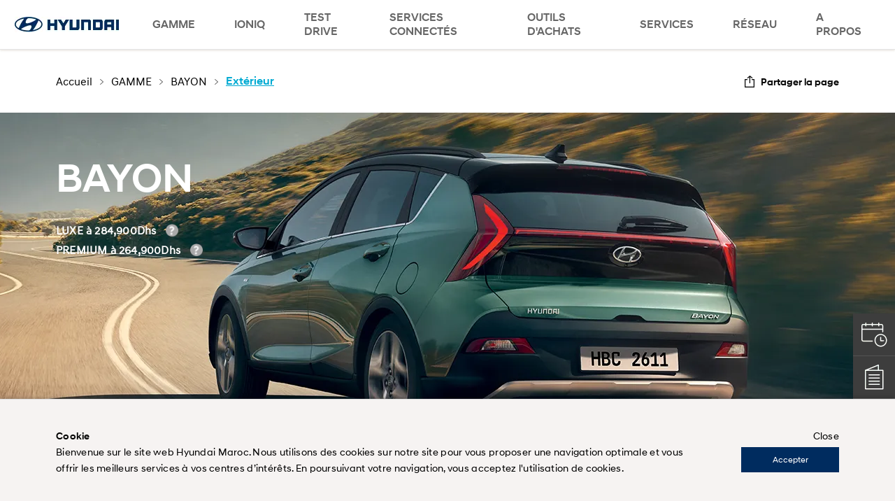

--- FILE ---
content_type: text/html
request_url: https://www.hyundai.com/ma/fr/find-a-car/bayon/exterieur
body_size: 36357
content:
<!DOCTYPE html>





<html lang="fr">
<head>








<script type="text/javascript">
window.isAuthor = 'false'
</script>

<meta http-equiv="X-UA-Compatible" content="IE=edge"/>
<meta charset="utf-8"/>














<meta name="description" content="Le nouveau BAYON est le dernier né, mais aussi le plus compact des SUV Hyundai. Avec ses lignes épurées, son intérieur spacieux et ses équipements high-tech, il offre une expérience inédite.
"/>
<meta name="format-detection" content="telephone=no"/>


















<meta name="hostPath" content="https://www.hyundai.com:443"/>






<link rel="icon" href="/etc/designs/hyundai/ma/fr/favicon.ico"/>
<link rel="canonical" href="https://www.hyundai.com/ma/fr/find-a-car/bayon/exterieur" id="canonical-setting-value"/>

<meta property="og:site_name" content="HYUNDAI MOTORS" id="og-sitename-value"/>
<meta property="og:type" content="website" id="og-type-value"/>

<meta property="og:url" content="https://www.hyundai.com/ma/fr/find-a-car/bayon/exterieur" id="og-url-value"/>

<meta property="og:title" content="Hyundai BAYON : extérieur nouveau SUV urbain BAYON| Hyundai Maroc" id="og-title-value"/>
<meta property="og:description" content="Le nouveau BAYON est le dernier né, mais aussi le plus compact des SUV Hyundai. Avec ses lignes épurées, son intérieur spacieux et ses équipements high-tech, il offre une expérience inédite.
" id="og-description-value"/>












<meta property="og:image" content="https://www.hyundai.com:443/content/dam/hyundai/ma/fr/images/test/BAYON1860-540.jpg" id="og-image-value"/>







<meta name="twitter:card" content="Summary" id="twitter-card-value"/>
<meta name="twitter:url" content="https://www.hyundai.com/ma/fr/find-a-car/bayon/exterieur" id="twitter-url-value"/>

<meta name="twitter:title" content="Hyundai BAYON : extérieur nouveau SUV urbain BAYON| Hyundai Maroc" id="twitter-title-value"/>
<meta name="twitter:description" content="Le nouveau BAYON est le dernier né, mais aussi le plus compact des SUV Hyundai. Avec ses lignes épurées, son intérieur spacieux et ses équipements high-tech, il offre une expérience inédite.
" id="twitter-description-value"/>

<meta itemprop="url" content="/content/hyundai/ma/fr/find-a-car/bayon/exterieur" id="schema-url-value"/>
<meta itemprop="name" content="Hyundai BAYON : extérieur nouveau SUV urbain BAYON| Hyundai Maroc" id="schema-name-value"/>
<meta itemprop="description" content="Le nouveau BAYON est le dernier né, mais aussi le plus compact des SUV Hyundai. Avec ses lignes épurées, son intérieur spacieux et ses équipements high-tech, il offre une expérience inédite.
" id="schema-discription-value"/>
<meta itemprop="keywords" content="bayon hyundai, bayon, suv, suv urbain, hybrid, voiture hybdrid, micro-hybrid, extérieur bayon," id="schema-keywords-value"/>

<meta name="viewport" content="width=device-width, initial-scale=1.0, maximum-scale=1.0, user-scalable=no"/>

<title>Hyundai BAYON : extérieur nouveau SUV urbain BAYON| Hyundai Maroc</title>


<link type="text/css" rel="stylesheet" href="/etc/designs/hyundai/template_en/en/clientlibs/components/common/gnb.min.css"/>



    
  <link rel="preload" href="/etc/designs/hyundai/ma/fr/clientlibs.min.css" as="style" onload="this.onload=null;this.rel='stylesheet'"/>







    <link rel="preload" href="/etc/designs/hyundai/template_en/en/clientlibs/templates/componentN.min.css" as="style" onload="this.onload=null;this.rel='stylesheet'"/>


    <script defer type="text/javascript" src="/etc/designs/hyundai/template_en/en/clientlibs/templates/componentN.min.js"></script>




    <script>console.log("css : " + "\/etc\/designs\/hyundai\/template_en\/en\/clientlibs\/components\/pip\/PNSC.min.css".replace('/etc/designs/hyundai/template_en/en/clientlibs/components/wwn35/', ''))</script>
    <link rel="preload" href="/etc/designs/hyundai/template_en/en/clientlibs/components/pip/PNSC.min.css" as="style" onload="this.onload=null;this.rel='stylesheet'"/>

    <script>console.log("css : " + "\/etc\/designs\/hyundai\/template_en\/en\/clientlibs\/components\/common\/CSSN.min.css".replace('/etc/designs/hyundai/template_en/en/clientlibs/components/wwn35/', ''))</script>
    <link rel="preload" href="/etc/designs/hyundai/template_en/en/clientlibs/components/common/CSSN.min.css" as="style" onload="this.onload=null;this.rel='stylesheet'"/>

    <script>console.log("css : " + "\/etc\/designs\/hyundai\/template_en\/en\/clientlibs\/components\/common\/CWSS.min.css".replace('/etc/designs/hyundai/template_en/en/clientlibs/components/wwn35/', ''))</script>
    <link rel="preload" href="/etc/designs/hyundai/template_en/en/clientlibs/components/common/CWSS.min.css" as="style" onload="this.onload=null;this.rel='stylesheet'"/>

    <script>console.log("css : " + "\/etc\/designs\/hyundai\/template_en\/en\/clientlibs\/components\/common\/CPNN.min.css".replace('/etc/designs/hyundai/template_en/en/clientlibs/components/wwn35/', ''))</script>
    <link rel="preload" href="/etc/designs/hyundai/template_en/en/clientlibs/components/common/CPNN.min.css" as="style" onload="this.onload=null;this.rel='stylesheet'"/>

    <script>console.log("css : " + "\/etc\/designs\/hyundai\/template_en\/en\/clientlibs\/components\/pip\/PSNO.min.css".replace('/etc/designs/hyundai/template_en/en/clientlibs/components/wwn35/', ''))</script>
    <link rel="preload" href="/etc/designs/hyundai/template_en/en/clientlibs/components/pip/PSNO.min.css" as="style" onload="this.onload=null;this.rel='stylesheet'"/>

    <script>console.log("css : " + "\/etc\/designs\/hyundai\/template_en\/en\/clientlibs\/components\/pip\/PKVN.min.css".replace('/etc/designs/hyundai/template_en/en/clientlibs/components/wwn35/', ''))</script>
    <link rel="preload" href="/etc/designs/hyundai/template_en/en/clientlibs/components/pip/PKVN.min.css" as="style" onload="this.onload=null;this.rel='stylesheet'"/>
 
<link rel="stylesheet" href="/etc/designs/hyundai/ma/fr/clientlibs/css/tooltipster.bundle.css" type="text/css"/>

    <link rel="stylesheet" href="/etc/designs/hyundai/template_en/en/clientlibs/css/system-popup.css" type="text/css"/>





<script src="https://ajax.googleapis.com/ajax/libs/jquery/3.6.0/jquery.min.js" integrity="sha512-894YE6QWD5I59HgZOGReFYm4dnWc1Qt5NtvYSaNcOP+u1T9qYdvdihz0PPSiiqn/+/3e7Jo4EaG7TubfWGUrMQ==" crossorigin="anonymous" referrerpolicy="no-referrer"></script>
<script src="https://code.jquery.com/jquery-migrate-3.5.2.js" integrity="sha512-t6Kohj92b1eeShIf+CthUutjZ1RqmZ8kLjQklaaSNnxHeuOtrP1/SojAflEpaRMF8hE1vdUZt97HihUhLO80WA==" crossorigin="anonymous" referrerpolicy="no-referrer"></script>




<link rel="alternate" hreflang="fr-MA" href="https://www.hyundai.com/ma/fr/find-a-car/bayon/exterieur"/>











<!-- [2024.09.24:김승태] MA : Start - TikTok Pixel Code 관련 스크립트 추가 -->
<script>
    !function (w, d, t) {
      w.TiktokAnalyticsObject=t;var ttq=w[t]=w[t]||[];ttq.methods=["page","track","identify","instances","debug","on","off","once","ready","alias","group","enableCookie","disableCookie"],ttq.setAndDefer=function(t,e){t[e]=function(){t.push([e].concat(Array.prototype.slice.call(arguments,0)))}};for(var i=0;i<ttq.methods.length;i++)ttq.setAndDefer(ttq,ttq.methods[i]);ttq.instance=function(t){for(var e=ttq._i[t]||[],n=0;n<ttq.methods.length;n++)ttq.setAndDefer(e,ttq.methods[n]);return e},ttq.load=function(e,n){var i="https://analytics.tiktok.com/i18n/pixel/events.js";ttq._i=ttq._i||{},ttq._i[e]=[],ttq._i[e]._u=i,ttq._t=ttq._t||{},ttq._t[e]=+new Date,ttq._o=ttq._o||{},ttq._o[e]=n||{};n=document.createElement("script");n.type="text/javascript",n.async=!0,n.src=i+"?sdkid="+e+"&lib="+t;e=document.getElementsByTagName("script")[0];e.parentNode.insertBefore(n,e)};
    
      ttq.load('CP5FUBJC77U0CPUE4P40');
      ttq.page();
    }(window, document, 'ttq');
    
    ttq.track('QualifiedVisit30s'); // TRACKING 30sec visit
</script>
<!-- [2024.09.24:김승태] MA : END - TikTok Pixel Code 관련 스크립트 추가 -->







<!-- Global site tag (gtag.js) - Google Analytics -->
<script async src="https://www.googletagmanager.com/gtag/js?id=UA-50346521-5"></script>
<script>
    window.dataLayer = window.dataLayer || [];
    function gtag(){dataLayer.push(arguments);}
    gtag('js', new Date());

    gtag('config', 'UA-50346521-5');
</script>


<!-- [2021.06.09:최재영] GT Start  : ma  Facebook Pixel Code관련 스크립트 추가 -->
<!-- Global site tag (gtag.js) - Google Ads: 816228858 -->
<script async src="https://www.googletagmanager.com/gtag/js?id=AW-816228858"></script>
<script>
  window.dataLayer = window.dataLayer || [];
  function gtag(){dataLayer.push(arguments);}
  gtag('js', new Date());

  gtag('config', 'AW-816228858');
</script>
<!-- Event snippet for Hyundai conversion page -->
<script>
  gtag('event', 'conversion', {'send_to': 'AW-816228858/UOhaCOCz-ZUBEPrTmoUD'});
</script>
<!-- [2021.06.09:최재영] GT End    : ma  Facebook Pixel Code관련 스크립트 추가 -->

<!-- [2022.12.07:최설희] MA : Start - Gtag 스크립트 삽입 -->
<script async src="https://www.googletagmanager.com/gtag/js?id=G-HZJJER14MK"></script>
<script>
	window.dataLayer = window.dataLayer || []; 
	function gtag(){dataLayer.push(arguments);} 
	gtag('js', new Date()); 
	
	gtag('config', 'G-HZJJER14MK'); 
</script>
<!-- [2022.12.07:최설희] MA : End - Gtag 스크립트 삽입 -->

<!-- [2024.09.24:김승태] MA : Start - TikTok Pixel Code 관련 스크립트 추가 -->
<!-- Google tag (gtag.js) -->
<script async src="https://www.googletagmanager.com/gtag/js?id=AW-10855138478"></script>
<script>
	window.dataLayer = window.dataLayer || [];
	function gtag(){dataLayer.push(arguments);}
	gtag('js', new Date());
	
	gtag('config', 'AW-10855138478');
</script>

<!-- Event snippet for Page Vue conversion page -->
<script>
    gtag('event', 'conversion', {'send_to': 'AW-10855138478/zqBNCMfwrM8ZEK6Jkbgo'});
</script>
<!-- [2024.09.24:김승태] MA : End - TikTok Pixel Code 관련 스크립트 추가 -->


<script>
(function(w,d,s,l,i){w[l]=w[l]||[];w[l].push({'gtm.start':
new Date().getTime(),event:'gtm.js'});var f=d.getElementsByTagName(s)[0],
j=d.createElement(s),dl=l!='dataLayer'?'&l='+l:'';j.async=true;j.src=
'https://www.googletagmanager.com/gtm.js?id='+i+dl;f.parentNode.insertBefore(j,f);
})(window,document,'script','HMCdataLayer',"GTM-NN65QDZZ");
</script>








<script defer type="text/javascript">
  var dySessionId = ""; //dynamicyield 미사용 국가를 위한 글로벌 변수
</script>






    <script>
        window.DY = {
            API : function (a, b){}
        };
    </script>











    <link rel="preload" href="/etc/designs/hyundai/template_en/en/clientlibs/components/pip/PWSE.min.css" as="style" onload="this.onload=null;this.rel='stylesheet'"/>
    
    
    
    
    
    
    
</head>
<body> 
     




<!-- <link rel="stylesheet" href="/etc/designs/hyundai/ma/fr/clientlibs/css/tooltipster.bundle.css" type="text/css" /> -->

 

<script src="https://cdnjs.cloudflare.com/ajax/libs/jqueryui/1.12.1/jquery-ui.min.js" integrity="sha512-uto9mlQzrs59VwILcLiRYeLKPPbS/bT71da/OEBYEwcdNUk8jYIy+D176RYoop1Da+f9mvkYrmj5MCLZWEtQuA==" crossorigin="anonymous" referrerpolicy="no-referrer"></script>


<script defer src="/etc/designs/hyundai/ma/fr/clientlibs/js/libs/underscore-min.js"></script>
<script defer src="/etc/designs/hyundai/ma/fr/clientlibs/js/libs/handlebars-v4.0.10.min.js"></script>
<script defer src="/etc/designs/hyundai/template_en/en/clientlibs/js/libs/swiper.min.js"></script>

<script src="/etc/designs/hyundai/ma/fr/clientlibs/components/utils/xss.min.js"></script>
<script defer src="/etc/designs/hyundai/template_en/en/clientlibs/components/utils/validate.min.js"></script>





<script src="/libs/clientlibs/granite/utils.min.js"></script>

<script defer type="text/javascript">
window.hmc = {
    COUNTRY: "ma",
    LANGUAGE: "fr",
    LOCATION: "ma-fr",
    AEM_EDIT_MODE: false,
    AEM_PREVIEW_MODE: false,
    CURRENCY: '$',
    BROWSER_INCOMPATIBLE_PAGE: 'url',
    I18N_LOCALE: "fr_ma",
    PAGE_TITLE: "Extérieur",
    GOOGLE_MAP_API_KEY : "AIzaSyDp7IQdPwbVrgpedeMTVtVErCjUep_skek"
};
window.dtmDataLayer = {};

function addLoadEvent(func){
    var oldonload = window.onload;
    if(typeof window.onload != 'function'){
        window.onload = func;
    }else{
        window.onload = function(){
            oldonload();
            func();
        }
    }
};
</script>


<script type="text/javascript">
var _dl = {}; // _dl은 adobe dtm을 위한 data layer
var _traceDataLayer;
//[2024.10.21 이동욱] GT : _trackEvent 변수 선언 추가 
var _trackEvent;

/* [2022.06.10 최재영] GT : START  - dataLayer 변수 선언 형식 변경 */
window.dataLayer = window.dataLayer || [];      // google dtm을 위한 data layer
/* [2022.06.10 최재영] GT : END    - dataLayer 변수 선언 형식 변경 */
var path = location.pathname;
var path2 = path.split('/');
var page = [];
var pageType;
var pageTemplate = "";
var pageUrl = location.href;

/* [2021.12.08 최재영] GT : START  - dynamicyield target 변수 추가 */
/*
var dyContType      = "HOMEPAGE"; // default
var dyLang          = "";
var dyContextTemp   = {};
var dyPrdData       = [];
var pageDY          = [];
var dyBPStepFirst   = false;
var dyBPStepCarCd   = "";

window.DY = window.DY || {};
*/
/* [2021.12.08 최재영] GT : END    - dynamicyield target 변수 추가 */

var useGTM = true;
var HMC_DATA_COUNTRY; //sitename, country code
var HMC_DATA_LANGUAGE; // language
var HMC_DATA_1DEPTH; // category 1depth
var HMC_DATA_2DEPTH; // category 2depth
var HMC_DATA_3DEPTH; // category 3depth
var HMC_DATA_PAGENAME; //page name
var HMC_DATA_DEVICE; // device type (PC/Mobile)
var HMC_DATA_GID; // client id (_ga cookie value)
var HMC_DATA_ISLOGIN = ''; // Login status

var HMC_DATA_VEHICLE_TYPE; // vehicle type (commercial/suv&mpv/car)
var HMC_DATA_VEHICLE_NAME; // vehicle name
var HMC_DATA_VEHICLE_CODE; // vehicle code(product code)
var HMC_DATA_SEARCH_RESULT;
HMC_DATA_DEVICE = '';
HMC_DATA_VEHICLE_TYPE = '';
HMC_DATA_VEHICLE_NAME = '';
HMC_DATA_VEHICLE_CODE = '';
HMC_DATA_SEARCH_RESULT = '';

HMC_DATA_COUNTRY = window.hmc.COUNTRY;
HMC_DATA_LANGUAGE = window.hmc.LANGUAGE;
var contentPath = XSS_Check($(location).attr('pathname'));
if(contentPath.indexOf('/content/hyundai') != -1){
    contentPath = contentPath.replace('/content/hyundai/', '').replace('.html', '').split('/');
} else {
    contentPath = contentPath.substring(1,contentPath.length).replace('.html', '').split('/');
}
/* 2019.10.25 구버전브라우져실행가능하게 수정 wonhee.choi s */
HMC_DATA_1DEPTH = contentPath.slice(2,3).join(":");
HMC_DATA_2DEPTH = contentPath.slice(2,4).join(":");
HMC_DATA_3DEPTH = contentPath.slice(2,5).join(":");
HMC_DATA_PAGENAME = (HMC_DATA_1DEPTH == '') ? "main" : contentPath.slice(2).join(":");

// [2025.10.28:이동욱] GT - START : 컴포넌트js(psco등)안에 있는 _traceDataLayer,_dl,_trackEvent를 호출하기 위해 순서 변경
// [2021.02.01:최재영] GT : Start - Satellite Staging 점검 구조 변경
// [2019.11.26:정인혁] GT : Start - 조건부 Data Layer log 출력
_traceDataLayer = function() {
    // console log when DTM Switch Staging 'ON'
    // [2025.07.04:이동욱] GT : _satellite 존재 여부 판단 로직 추가
    if(window._satellite !== undefined ){
        if (_satellite.setings != undefined && _satellite.settings.isStaging) {
            console.log(_dl);
        } else if (_satellite.buildInfo != undefined &&_satellite.buildInfo.environment == "staging") {
            console.log(_dl);
        }
    }
}
// [2018.11.23:전영우] GT : Start - Adobe Analytics 수정
_dl = {
        page_name : page,
        page_type : pageType,
        page_template : pageTemplate,
        page_url : pageUrl,
}

_trackEvent = function(obj) {
    console.log(JSON.stringify(obj));
}

_trackEvent(
        $.extend(_dl,{
            page_event : {
//              tab_views : false,
            }
        })
);
// [2018.11.23:전영우] GT : End - Adobe Analytics 수정
// [2019.11.26:정인혁] GT : END
// [2021.02.01:최재영] GT : END - Satellite Staging 점검 구조 변경
// [2025.10.28:이동욱] GT - END : 컴포넌트js(psco등)안에 있는 _traceDataLayer를 호출하기 위해 순서 변경

$(document).ready(function(){
    if (path.indexOf('content/hyundai') > -1) {
        for (var i = 4; i < path2.length; i++) {
            if (i == 4) {
                page[0] = 'main';
            } else {
                page[i - 5] = path2[i].replace('.html', '');
            }
        }
    } else {
        for (var i = 2; i < path2.length; i++) {
            if (i == 2) {
                page[0] = 'main';
            } else {
                page[i - 3] = path2[i].replace('.html', '');
            }
        }
    }
    
    if ($('body').hasClass('pc')) {
        pageType = 'pc';
    } else if ($('body').hasClass('tablet')) {
        pageType = 'tablet';
    } else {
        pageType = 'mobile';
    }
    

    
    
    /* google tag implementation */


    /* 2019.10.25 구버전브라우져실행가능하게 수정 wonhee.choi e */
    if (contentPath.indexOf('find-a-car') != -1 || contentPath.indexOf('arac-modelleri') != -1){
        if (contentPath.indexOf('find-a-car') != -1)
            HMC_DATA_VEHICLE_NAME = $('.titleWrap .tit').text().toLowerCase();
        HMC_DATA_VEHICLE_CODE = contentPath[3];

        $('ul.tabAllSlist li.item a').each(function(){
            var urltemp = $(this).attr('href').split('/');
            var car = urltemp[urltemp.length - 1].replace('.html', '');
            if (car == HMC_DATA_VEHICLE_CODE)
            {
                //[2024.10.21 이동욱] GT : START - gnb 구조 변경 대응
                /*
                HMC_DATA_VEHICLE_TYPE = $(this).closest('ul.tabAllSlist').prev().find('hidden').attr('value').toLowerCase();
                HMC_DATA_VEHICLE_NAME = $(this).find('.carTit hidden').attr('value').toLowerCase();
                */
                HMC_DATA_VEHICLE_TYPE = $(this).closest('ul.tabAllSlist').prev().text().toLowerCase();
                HMC_DATA_VEHICLE_NAME = $(this).find('.carTit').text().toLowerCase();
                //[2024.10.21 이동욱] GT : END - gnb 구조 변경 대응
            }
            
            /* mynaghi의 경우 아래와 같음.
            / *
            //[2024.10.21 이동욱] GT : START - gnb 구조 변경 대응
            // [2024.02.28:김정현] GT : Start - HMC_DATA_VEHICLE_NAME 오류로 조건 추가
            if (car == HMC_DATA_VEHICLE_CODE && $(this).find('.carTit hidden').length > 0)
            {
                HMC_DATA_VEHICLE_TYPE = $(this).closest('ul.tabAllSlist').prev().find('hidden').attr('value').toLowerCase();
                HMC_DATA_VEHICLE_NAME = $(this).find('.carTit hidden').attr('value').toLowerCase();
            }
            // [2024.02.28:김정현] GT : End - HMC_DATA_VEHICLE_NAME 오류로 조건 추가
            * /
            if (car == HMC_DATA_VEHICLE_CODE && $(this).find('.carTit hidden').length > 0)
            {
                HMC_DATA_VEHICLE_TYPE = $(this).closest('ul.tabAllSlist').prev().text().toLowerCase();
                HMC_DATA_VEHICLE_NAME = $(this).find('.carTit').text().toLowerCase();
            }
            //[2024.10.21 이동욱] GT : END - gnb 구조 변경 대응
            */
            
        });
    }

    // [2020.12.28:전영우] GT : Start - Google Analytics Validation
    // [2021.02.02:정인혁] GT : Start - GA Validation 수정 ( GA1.3, GA1.4 버전 검증 추가)
    if(document.cookie.indexOf('_ga=GA1.')>-1)
    {
        HMC_DATA_GID = document.cookie.match(/(_ga=GA1.)[1-4]{1}[.][0-9]{1,10}?[.][0-9]{1,20}/g)[0].replace("_ga=GA1.1.",'').replace("_ga=GA1.2.",'').replace("_ga=GA1.3.",'').replace("_ga=GA1.4.",'');
    }else{
        console.warn('Check Please!! Google Analytics Client Id');
    }
    // [2021.02.02:정인혁] GT : END - GA Validation 수정 ( GA1.3, GA1.4 버전 검증 추가)
    // [2020.12.28:전영우] GT : END - Google Analytics Validation
    
    /* [2022.06.10 최재영] GT : START  - dataLayer push 형식 변경(add : window) */
    window.dataLayer.push({
        'HMC_DATA_COUNTRY' : HMC_DATA_COUNTRY,
        'HMC_DATA_LANGUAGE' : HMC_DATA_LANGUAGE,
        'HMC_DATA_1DEPTH' : HMC_DATA_1DEPTH,
        'HMC_DATA_2DEPTH' : HMC_DATA_2DEPTH,
        'HMC_DATA_3DEPTH' : HMC_DATA_3DEPTH,
        'HMC_DATA_PAGENAME' : HMC_DATA_PAGENAME,
        'HMC_DATA_VEHICLE_TYPE' : HMC_DATA_VEHICLE_TYPE,
        'HMC_DATA_VEHICLE_NAME' : HMC_DATA_VEHICLE_NAME,
        'HMC_DATA_VEHICLE_CODE' : HMC_DATA_VEHICLE_CODE,
        'HMC_DATA_DEVICE' : HMC_DATA_DEVICE,
        'HMC_DATA_GID' : HMC_DATA_GID,
        'HMC_DATA_ISLOGIN' : HMC_DATA_ISLOGIN,
        'HMC_DATA_SEARCH_RESULT' : HMC_DATA_SEARCH_RESULT
    });
    /* [2022.06.10 최재영] GT : END    - dataLayer push 형식 변경(add : window) */
});


window.HMCdataLayer = window.HMCdataLayer || [];      // GA4을 위한 data layer

// ga4Seperator
const ga4Sep = "||";

var pagetitleGA4 = "";

/**
 * Param..
 *   gaEvent : event 구분자
 *   gaEventName : event 구분 명
 *   gaKeyArr : key 모음
 *   gaValueArr : value 모음
 */
function ga4_track(gaEvent, gaEventName, gaKeyArr, gaValueArr) {
    let gaDataLayer = new Map();
    
    gaDataLayer.set("event", gaEvent);
    gaDataLayer.set("eventName", gaEventName);


    for (let ii = 0; ii < gaKeyArr.length; ii++) {
        gaDataLayer.set(gaKeyArr[ii], gaValueArr[ii]);
        
    }

    console.log("---- ---- ---- ---- ---- ---- ---- ---- ");
    console.log("---- ---- ---- ---- ga4_track ---- ---- ---- ---- ");
    console.log(gaDataLayer);
    let resultObj = JSON.parse(JSON.stringify(gaDataLayer,ga4_Replacer));
    let resultStr = JSON.stringify(gaDataLayer,ga4_Replacer);
    console.log(resultStr);
   
   // HMCdataLayer.push(resultMap);
  HMCdataLayer.push(resultObj);
   //HMCdataLayer.push(Object.fromEntries(gaDataLayer));
}

//맵을 문자로
function ga4_Replacer(key, value) {
  if(value instanceof Map) { //형식 확인
    //return Array.from(value.entries()) //entries 함수를 통해 배열로 변경(이중)
    return Object.fromEntries(value); //entries 함수를 통해 배열로 변경(이중)
  } else {
    return value;
  }
}

// click event 만을 위해서 자동으로 만들어 주는 함수
function ga4ResultMapForAuto(objMap)
{
    let tempkeyList = objMap.keys();
    let resultMap = new Map();
    
    resultMap.set("event", "ga_event");
    resultMap.set("eventName", "click_event");
    
    let tempApplication = new Map();
    tempApplication.set("name", "hyundai.com");
    
    let resultStr22 = "";
    
    // input Value
    for (let key of tempkeyList) {
        let keyArr = key.split('_');
        let mapVal = "";
        //keyArr[0]가 특정 조건일때는 replace 사용안함
        if(objMap.get(key)  == null || objMap.get(key) == "undefined" || (objMap.get(key) == "" && typeof objMap.get(key) =="string")){
            mapVal = "";
        }else{
            if( typeof objMap.get(key) !="string" 
                || (
                    key == "models_name" 
                    || key == "models_code"
                    || key == "page_country"
                    || key == "page_global_code"
                   )
            )
            {
                mapVal = objMap.get(key);
            }
            else
            {
                mapVal = ga4ReplaceCase(objMap.get(key));
            } 
            
        } 
        
        // key 1개일 때
        if(keyArr.length==1){
            resultStr22 += keyArr[0] + " : " + mapVal + "\n";   
            resultMap.set(keyArr[0], mapVal);
        }
        if(keyArr.length==2)
        {
            resultStr22 += keyArr[0] + "_" + keyArr[1] + " : " + mapVal + "\n";
            if(resultMap.get(keyArr[0])===undefined) resultMap.set(keyArr[0], new Map());
            resultMap.get(keyArr[0]).set(keyArr[1], mapVal);
        }
        if(keyArr.length==3 && key!="data_link_page") //data_link_page 제외
        {
            resultStr22 += keyArr[0] + "_" + keyArr[1] + "_" + keyArr[2] + " : " + mapVal + "\n";
            if(resultMap.get(keyArr[0])===undefined) resultMap.set(keyArr[0], new Map());
            if(resultMap.get(keyArr[0]).get(keyArr[1])===undefined) resultMap.get(keyArr[0]).set(keyArr[1], new Map());
            resultMap.get(keyArr[0]).get(keyArr[1]).set(keyArr[2], mapVal);
        }
        if(keyArr.length==4)
        {
            resultStr22 += keyArr[0] + "_" + keyArr[1] + "_" + keyArr[2] + "_" + keyArr[3] + " : " + mapVal + "\n";
            if(resultMap.get(keyArr[0])===undefined) resultMap.set(keyArr[0], new Map());
            if(resultMap.get(keyArr[0]).get(keyArr[1])===undefined) resultMap.get(keyArr[0]).set(keyArr[1], new Map());
            if(resultMap.get(keyArr[0]).get(keyArr[1]).get(keyArr[2])===undefined) resultMap.get(keyArr[0]).get(keyArr[1]).set(keyArr[2], new Map());
            
            resultMap.get(keyArr[0]).get(keyArr[1]).get(keyArr[2]).set(keyArr[3], mapVal);
        }
    }
    
    console.log("---- ---- ---- ---- ---- ---- ---- ---- ");
    console.log("---- ---- ---- ---- ga4ResultMapForAuto ---- ---- ---- ---- ");
    console.log(resultMap);
    let resultObj = JSON.parse(JSON.stringify(resultMap,ga4_Replacer));
    let resultStr = JSON.stringify(resultMap,ga4_Replacer);
//    console.log(resultStr);
    console.log(resultStr22);
   
   // HMCdataLayer.push(resultMap);
   HMCdataLayer.push(resultObj);
   
   //HMCdataLayer.push(Object.fromEntries(resultMap));
    
}

// 1depth 맵 생성
function ga4ArrIntoArr1(mapTemp, arrKey1, strVal)
{
    mapTemp.set(arrKey1, strVal);
    return mapTemp;
}

// 2depth 맵 생성
function ga4ArrIntoArr2(map1Temp, map2Temp, arrKey1, arrKey2, strVal)
{
    ga4ArrIntoArr1(map2Temp, arrKey2, strVal);
    map1Temp.set(arrKey1, map2Temp);
    map2Temp = new Map();
    return map1Temp;
}

let ga4Path = location.pathname;
let ga4Path2 = ga4Path.replace('.html', '').split('/');
let ga4Page = [];
let ga4PageType;
let ga4PageTemplate = "";

let ga4PageUrl = location.href;

let ga4LinkMap = new Map();
let ga4CustomerMap = new Map();

let ga4PageName = "";

$(document).ready(function() {
    if (ga4Path.indexOf('content/hyundai') > -1) {
        for (let i = 4; i < ga4Path2.length; i++) {
            if (i == 4) {
                ga4Page[0] = 'home';
            } else {
                ga4Page[i - 5] = ga4Path2[i].replace('.html', '');
            }
            if(page[0] == "main"){
                pagetitleGA4 = "home";
            }else{
                 pagetitleGA4 = page[(ga4Path2.length-1) - 5];
            }
        }
    } else {
        for (let i = 2; i < ga4Path2.length; i++) {
            if (i == 2) {
                ga4Page[0] = 'home';
            } else {
                ga4Page[i - 3] = ga4Path2[i].replace('.html', '');
            }
            if(page[0] == "main"){
                pagetitleGA4 = "home";
            }else{
                pagetitleGA4 = page[(ga4Path2.length-1) - 3];
            }
        }
    }

    //console.log("page : " + page);

    var a = window.innerWidth;
    if (window.innerWidth > 1120) {
        //pc
        ga4PageType = 'pc';
    } else {
        // mobile
        ga4PageType = 'mo';
    }
    
    let ga4PageViewPageMap = new Map();
    let tempGa4ContentGroup = "";
    let tempGa4PageName = "";
    let tempGa4PageCountry = window.hmc.COUNTRY;
    let tempGa4PageGlobalCode = "";
    let tempGa4PageContentType = ga4Page[ga4Page.length-1];
    
    for(let kk =0; kk < ga4Page.length ; kk++)
    {
        if(kk==0)
        {
            tempGa4ContentGroup += ga4Page[kk];
            tempGa4PageName += ga4Page[kk];
        }
        else
        {
            if(kk!=ga4Page.length-1)
            {
                tempGa4ContentGroup += ":" + ga4Page[kk];
                tempGa4PageName += ":" + ga4Page[kk];
            }
            if(kk==ga4Page.length-1)
            {
                tempGa4PageName += ":" + ga4Page[kk];
            }
        }
        
    }
    
    switch (tempGa4PageCountry) {
        case "almajdouie":
            tempGa4PageCountry = "SA";
            tempGa4PageGlobalCode = "KSA(Dammam)";
            break;
        case "mynaghi":
            tempGa4PageCountry = "SA";
            tempGa4PageGlobalCode = "KSA(Jeddah)";
            break;
        case "wallan":
            tempGa4PageCountry = "SA";
            tempGa4PageGlobalCode = "KSA(Riyadh)";
            break;
        case "th":
            tempGa4PageCountry = "TH";
            tempGa4PageGlobalCode = "HMT";
            break;
        case "ph":
            tempGa4PageCountry = "PH";
            tempGa4PageGlobalCode = "HMPH";
            break;
        case "kz":
            tempGa4PageCountry = "KZ";
            tempGa4PageGlobalCode = "KAZ";
            break;
        default:
            break;
    }
    
    if(ga4Page[0] == "find-a-car"){
        tempGa4PageContentType = "vehicle";
    }else if(ga4Page[0] == "build-a-car"){
        tempGa4PageContentType = ga4Page[1].replaceAll("-", "_");
    }
    
    if(tempGa4PageContentType != "home" && tempGa4PageContentType != "vehicle" && tempGa4PageContentType != "search" && tempGa4PageContentType != "find_a_dealer" && tempGa4PageContentType != "request_a_test_drive" && tempGa4PageContentType != "request_a_quote" && tempGa4PageContentType != "special_offers"){
        tempGa4PageContentType = "other";
    }

    
    ga4PageViewPageMap.set("event", "ga_page");
    ga4PageViewPageMap.set("eventName", "page_view");
    ga4PageViewPageMap.set("contentGroup", tempGa4ContentGroup);
    
    ga4PageViewPageMap.set("page_name", tempGa4PageName); // TO-DO
    if(ga4Page.length>1) ga4PageViewPageMap.set("page_1depth", ga4Page[0]);
    if(ga4Page.length>2) ga4PageViewPageMap.set("page_2depth", ga4Page[1]);
    if(ga4Page.length>3) ga4PageViewPageMap.set("page_3depth", ga4Page[2]);
    if(ga4Page.length>4) ga4PageViewPageMap.set("page_4depth", ga4Page[3]);
    ga4PageViewPageMap.set("page_contentType", tempGa4PageContentType);
    ga4PageViewPageMap.set("page_language", window.hmc.LANGUAGE);
    ga4PageViewPageMap.set("page_country", tempGa4PageCountry);
    ga4PageViewPageMap.set("page_type", "brand");
    
    //ga4PageViewPageMap.set("page_application_name", "hyundai.com");
    ga4PageViewPageMap.set("page_visit_device", ga4PageType);
    ga4PageViewPageMap.set("page_global_code", tempGa4PageGlobalCode);
    
    ga4PageViewPageMap.set("user_loggedIn", "false");
    if(hmc.COUNTRY=="th"){
        let loginCookie = $.cookie('cookie_BuyOnline_th');
        if(loginCookie != null && loginCookie!='' && loginCookie != 'undefined'){
            ga4PageViewPageMap.set("user_loggedIn", "true");
        }
    }
    ga4PageViewPageMap.set("user_visit_device", ga4PageType);
    
    ga4ResultMapForAuto(ga4PageViewPageMap);
});

function ga4GetProductNameOnPage(){
    let rtnStr = "";
    if(ga4Page[0] == "find-a-car")// TODO : 언어별 url 미적용 
    {
        //rtnStr = $("h1").text();
        rtnStr = $("input[name=pipProductName]").val();
    }
    return rtnStr;
}

function ga4GetCategoryNameOnPage(){
    let rtnStr = "";
    if(ga4Page[0] == "find-a-car")// TODO : 언어별 url 미적용 
    {
        //rtnStr = $("h1").text();
        
        rtnStr = $("input[name=pipCategoryName]").val();
    }
    return rtnStr;
}

function ga4GetSalesYearOnPage(){
    let rtnStr = "";
    if(ga4Page[0] == "find-a-car")// TODO : 언어별 url 미적용 
    {
        //rtnStr = $("h1").text();
        rtnStr = $("input[name=pipSalesYear]").val();
    }
    return rtnStr;
}


function ga4GetDownloadLink(downLink){
    let rtnStr = "";
    if(!(downLink.includes("https://")||downLink.includes("http://")))
    {
        rtnStr = "https://"
        if(downLink.indexOf("/content/dam") == 0){
            rtnStr += location.host + downLink
        }else{
             rtnStr += downLink
        }
    }else{
        rtnStr = downLink;
    }
    return rtnStr;
}

function ga4GetComponentNameOnClick(obj){
    let rtnStr = "";
    if(!$(obj).closest("div.parbase").attr("class")){
        rtnStr = "";
    }else{
        rtnStr = $(obj).closest("div.parbase").attr("class").trim().replaceAll("parbase","").trim();
    }
    return rtnStr
}

function ga4GetTextHeadline(obj){
    let rtnStr = "";
    let titleObj = $(obj).closest(".parbase").parent("div").find("div:nth-child(" + $(obj).closest(".parbase").index()  + ")");
    
    rtnStr = (titleObj.hasClass("text-headline") || titleObj.hasClass("text-headline-specification") ) ? titleObj.find("h2").text().trim() : "";
    
    return rtnStr;
}

function ga4ReplaceCase(caseStr)
{
    if (typeof caseStr == "undefined" || caseStr == null || caseStr == ""){
        caseStr = "";
    }else{
    //case html
    caseStr = caseStr.trim().toLowerCase().replaceAll(" ","_").replaceAll("<br>", " ");
    }
    
    return caseStr;
}

// GA4, video component 에서 사용되는 interval 간격
let tempCntTime = 20;
// GA4, video component 에서 사용되는 기초맵 data 넣기
function ga4VideoStepInit(tempFirstContactMap){
    let varActionStr = "";
    let varPageStr = "";
    let varModelsName = "";
    let varModelsCode = "";

    if(ga4Page[0]=="home"){
        varActionStr = "tab_banner_video";
        varPageStr = ga4Page[0];
    }
    else
    {
        varActionStr = "vehicle_tab_" + ga4Page[page.length-1];
        varPageStr = "vehicle_tab_" + ga4Page[page.length-1];
        varModelsName = $("h1").text();
        varModelsCode = $("h1").data("id");
    }
    
    tempFirstContactMap.set("data_link_category", "video");
    tempFirstContactMap.set("data_link_action", varActionStr);
    tempFirstContactMap.set("data_link_page",  varPageStr);
    tempFirstContactMap.set("models_code",  varModelsCode);
    tempFirstContactMap.set("models_name",  varModelsName);
                        
    return tempFirstContactMap;
}

// GA4, video component 에서 사용되는 시간 계산 부분
function ga4VideoStepPlayingPercent(ttFullTime, ttCurrentTime){
    let tempPer = "0";
    let tempFromPer = (ttCurrentTime-(tempCntTime/1000))/ttFullTime*100;
    let tempToPer = ttCurrentTime/ttFullTime*100;
    
    if (tempToPer>=90 && tempFromPer<90) tempPer = "90";
    else if (tempToPer>=75 && tempFromPer<75) tempPer = "75";
    else if (tempToPer>=50 && tempFromPer<50) tempPer = "50";
    else if (tempToPer>=25 && tempFromPer<25) tempPer = "25";
    else if (tempToPer>=10 && tempFromPer<10) tempPer = "10";
    
    return tempPer;
}
function ga4VideoStepPlayingPercent(ttFullTime, ttCurrentTime, cntTime){
    let tempPer = "0";
    let tempFromPer = (ttCurrentTime-(cntTime/1000))/ttFullTime*100;
    let tempToPer = ttCurrentTime/ttFullTime*100;
    
    if (tempToPer>=90 && tempFromPer<90) tempPer = "90";
    else if (tempToPer>=75 && tempFromPer<75) tempPer = "75";
    else if (tempToPer>=50 && tempFromPer<50) tempPer = "50";
    else if (tempToPer>=25 && tempFromPer<25) tempPer = "25";
    else if (tempToPer>=10 && tempFromPer<10) tempPer = "10";
    //console.log(ttCurrentTime + " / " + ttFullTime + " = " + tempPer + "=> " + tempToPer);
    
    return tempPer;
}

let tempIntervalMap = new Map();

// params
//     event : event 객체
//     varStatus : play/initPlay, pause, end/finish
//                            ga4VideoFunction($(this), "play", varTitleCustom, varUrlCustom, varEventName, varLabelStr);
//     varTitleCustom : video 타이틀
//     varUrlCustom : video URL
//     videoObj ; 비디오 객체
function ga4VideoFunction(event, varStatus, varTitleCustom, varUrlCustom, videoObj){
    let tempFirstContactMap = new Map();
    let varEventName = "";
    let varLabelStr = "";
    let tempInterval;
    let varModelsCode;
    let varModelsName;
    let varActionStr = "";
    let varPageStr = "";
    let $videoTarget;
    let videoId;
    
    if($(event).attr("videoTempId"))
    {
        videoId = $(event).attr("videoTempId");
    }
    else
    {
        videoId = "video_" + ("" + (Math.random()*100000000)).substring(0, 8);
        $(event).attr("videoTempId", videoId);
    }
    $videoTarget = $("[videotempId='" + videoId + "']");

    if(ga4Page[0]=="home"){
        varActionStr = ($videoTarget.closest(".parbase").attr("class")).replace("parbase", "").trim() + "_video";
        varPageStr = ga4Page[0];
    }
    else
    {
        varActionStr = "vehicle_tab_" + ga4Page[page.length-1];
        varPageStr = "vehicle_tab_" + ga4Page[page.length-1];
        varModelsName = $("h1").text();
        varModelsCode = $("h1").data("id");
    }

    tempFirstContactMap.set("data_link_category", "video");
    tempFirstContactMap.set("data_link_action", varActionStr);
    tempFirstContactMap.set("data_link_page",  varPageStr);
    tempFirstContactMap.set("models_code",  varModelsCode);
    tempFirstContactMap.set("models_name",  varModelsName);
                        
    tempFirstContactMap.set("video_title_custom",  varTitleCustom);
    tempFirstContactMap.set("video_url_custom",  varUrlCustom);
    
    if(varStatus=="play"||varStatus=="initplay")
    {

        // GA4 demo
        varEventName = "video_begin";
        varLabelStr = "begin";
    
        tempFirstContactMap.set("eventName",  varEventName);
        tempFirstContactMap.set("data_link_label",  varLabelStr);
        
        ga4ResultMapForAuto(tempFirstContactMap);
        /*
        let ttFullTime = videoObj.get(0).duration;
        let cntTime = ttFullTime/100*1000;
        
        tempInterval = setInterval(function(){
            let ttCurrentTime = videoObj.get(0).currentTime; 
            let tempPer = ga4VideoStepPlayingPercent(ttFullTime, ttCurrentTime, cntTime);
            
            if (tempPer==90||tempPer==75||tempPer==50||tempPer==25||tempPer==10)
            {
                tempFirstContactMap.set("eventName",  "video_playing");
                tempFirstContactMap.set("data_link_label",  tempPer + '%');
                                    
                ga4ResultMapForAuto(tempFirstContactMap);
                
                if(tempPer=="90") clearInterval(tempInterval);
            }
            
        }, cntTime);
        
        tempIntervalMap.set(videoId, tempInterval);
        */
    }
    else if (varStatus=="pause" || varStatus =="stop")
    {
        varLabelStr = "stop";
        varEventName = "video_stop";
        
        // clearInterval(tempIntervalMap.get(videoId))
        
        tempFirstContactMap.set("eventName",  varEventName);
        tempFirstContactMap.set("data_link_label",  varLabelStr);
        
        ga4ResultMapForAuto(tempFirstContactMap);
    }
    else if (varStatus=="end" || varStatus =="finish")
    {
        varLabelStr = "finish";
        varEventName = "video_finish";
        
        // clearInterval(tempInterval);
        
        tempFirstContactMap.set("eventName",  varEventName);
        tempFirstContactMap.set("data_link_label",  varLabelStr);
        
        ga4ResultMapForAuto(tempFirstContactMap);
    }
}


function ga4OnPlayerFunction(event, varStatus){
                        

    // GA4 demo 
    let tempFirstContactMap = new Map();
    let varEventName = "";
    let varLabelStr = "";
    let varActionStr = "";
    let varPageStr = "";
    let varModelsName = "";
    let varModelsCode = "";
    let tempInterval;
    let $youtubeTarget = $("#"+event.target.g.id);
    let youtubeId = event.target.g.id;

    if(ga4Page[0]=="home"){
        varActionStr = $youtubeTarget.closest(".parbase").attr("class").replace("parbase", "").trim() + "_video";
        varPageStr = ga4Page[0];
    }
    else
    {
        varActionStr = "vehicle_tab_" + page[page.length-1];
        varPageStr = "vehicle_tab_" + page[page.length-1];
        varModelsName = $("h1").text();
        varModelsCode = $("h1").data("id");
    }

    tempFirstContactMap.set("data_link_category", "video");
    tempFirstContactMap.set("data_link_action", varActionStr);
    tempFirstContactMap.set("data_link_page",  varPageStr);
    tempFirstContactMap.set("models_code",  varModelsCode);
    tempFirstContactMap.set("models_name",  varModelsName);
                        
    tempFirstContactMap.set("video_title_custom",  $youtubeTarget.closest(".youtube").find(".videoPoster > picture > img").attr("alt"));
    tempFirstContactMap.set("video_url_custom",  $youtubeTarget.data("youtubeid"));
    
    if(varStatus=="play"||varStatus=="initplay")
    {

        // GA4 demo
        varEventName = "video_begin";
        varLabelStr = "begin";
    
        tempFirstContactMap.set("eventName",  varEventName);
        tempFirstContactMap.set("data_link_label",  varLabelStr);
        
        ga4ResultMapForAuto(tempFirstContactMap);
        /*
        let ttFullTime = event.target.playerInfo.duration;
        let cntTime = ttFullTime/100*1000;
        
        tempInterval = setInterval(function(){
            let ttCurrentTime = event.target.playerInfo.currentTime; 
            let tempPer = ga4VideoStepPlayingPercent(ttFullTime, ttCurrentTime, cntTime);
            
            if (tempPer==90||tempPer==75||tempPer==50||tempPer==25||tempPer==10)
            {
                tempFirstContactMap.set("eventName",  "video_playing");
                tempFirstContactMap.set("data_link_label",  tempPer + '%');
                                    
                ga4ResultMapForAuto(tempFirstContactMap);
                
                if(tempPer=="90") clearInterval(tempInterval);
            }
            
        }, cntTime);
        
        tempIntervalMap.set(youtubeId, tempInterval);
        */
    }
    else if (varStatus=="pause")
    {
        varLabelStr = "stop";
        varEventName = "video_stop";
        
        // clearInterval(tempIntervalMap.get(youtubeId))
        
        tempFirstContactMap.set("eventName",  varEventName);
        tempFirstContactMap.set("data_link_label",  varLabelStr);
        
        ga4ResultMapForAuto(tempFirstContactMap);
    }
    else if (varStatus=="end")
    {
        varLabelStr = "finish";
        varEventName = "video_finish";
        
        // clearInterval(tempInterval);
        
        tempFirstContactMap.set("eventName",  varEventName);
        tempFirstContactMap.set("data_link_label",  varLabelStr);
        
        ga4ResultMapForAuto(tempFirstContactMap);
    }
}

function headerGA4(label){
     let tempFirstContactMap = new Map();

    tempFirstContactMap.set("eventName",  "header_click");

    
    tempFirstContactMap.set("data_link_category","header");
    tempFirstContactMap.set("data_link_action",  "gnb");
    tempFirstContactMap.set("data_link_label", label);
    tempFirstContactMap.set("data_link_page",  "common");
    

    ga4ResultMapForAuto(tempFirstContactMap);
}

function naviMobileGA4(label){
     let tempFirstContactMap = new Map();

    tempFirstContactMap.set("eventName",  "navigation_gnb");

    
    tempFirstContactMap.set("data_link_category","navigation");
    tempFirstContactMap.set("data_link_action",  "gnb");
    tempFirstContactMap.set("data_link_label", label);
    tempFirstContactMap.set("data_link_page",  "common");
    

    ga4ResultMapForAuto(tempFirstContactMap);
}

function footerGA4 (label){
    
    let tempFirstContactMap = new Map();
    
    tempFirstContactMap.set("eventName",  "navigation_footer");
    
    tempFirstContactMap.set("data_link_category","navigation");
    tempFirstContactMap.set("data_link_action",  "footer");
    tempFirstContactMap.set("data_link_label", label);
    tempFirstContactMap.set("data_link_page",  "common");
    ga4ResultMapForAuto(tempFirstContactMap);
}



function ga4HtmlNullChk(obj){
    let rtnStr = "";
    if(!obj){
        rtnStr = "";
    }else{
        rtnStr = obj;
    }
    return rtnStr
}

function ga4ActionData(act){
    var rtnStr = "";
    rtnStr = ga4GetComponentNameOnClick(act);
    act.setAttribute("data_link_action",rtnStr);
}



var path = location.pathname;
var path2 = path.split('/');
var page = [];
var pageType;
var pageTemplate = "";

var pageUrl = location.href;
var pipProductName = "" ;

var urlCountryCheck = [] ;


var gaModels = new Map();
var gaData = new Map();
var gaContact = new Map();
var gaForm = new Map();
var gaDealer = new Map();
var gaPage = new Map();
var gaFile =  new Map();
var gaCalculate = new Map();
var gaFilter= new Map();
var gaSearch = new Map();



var linkMap = new Map();
var customerMap = new Map();
var extensionMap = new Map();
var nameMap = new Map();
var urlMap = new Map();
var linkFileMap = new Map();
var fuelTypesMap = new Map();
var transmissionsMap = new Map();
var exteriorMap = new Map();
var appointmentMap = new Map();
var termMap = new Map();

var gaKeyArr = [];
var gaValueArr = [];

var pageName = "";

var checkp =  location.href;

var fileTypeList = [];

fileTypeList.push("pdf");
fileTypeList.push("jpg");
fileTypeList.push("xlsx");
fileTypeList.push("doc");
fileTypeList.push("docx");
fileTypeList.push("png");
fileTypeList.push("gif");


var field_name = ""; //[2024.12.04 이동욱] GT  : GA4 demo  
var beforeUnloadChk = ""; //[2024.12.02 이동욱] GT  : GA4 demo 
var focusChk = ""; 

var errorChkPath = "";  

$(document).ready(function() {
    //document.addEventListener("DOMContentLoaded", function(){
$(".formListWrap dd").on("click", function() {
    let findFormTit = ga4HtmlNullChk($(this).parent().find(".formTit").text());
    let findRequire = ga4HtmlNullChk($(this).parent().find(".formTit .require").text());
    let findChk = true;

    if($(this).find("input").length != 0 || $(this).find("textarea").length != 0 || $(this).find("select option:selected").length != 0){
        field_name = findFormTit.slice(0, findFormTit.lastIndexOf(findRequire));
    }

}); 
    //console.log("page : " + page);

    if ($('body').hasClass('pc')) {
        pageType = 'pc';
    } else if ($('body').hasClass('tablet')) {
        pageType = 'tablet';
    } else {
        pageType = 'mobile';
    }

    // 이부분 이후부터 데모
    //GA4일때
    urlCountryCheck = [];
   
   //["국가코드", "페이지링크", "GA4페이지이름"]
    urlCountryCheck.push(["ALL",    "build-a-car/request-a-test-drive","BRAND_TEST DRIVE"]);    // request-a-test-drive
    urlCountryCheck.push(["ph",    "btd","BRAND_TEST DRIVE"]);    // request-a-test-drive
    
    urlCountryCheck.push(["ALL",    "build-a-car/request-a-quote","BRAND_QUOTE"]);              // request-a-quote
    urlCountryCheck.push(["kz",    "build-a-car/request-a-quote","BRAND_QUOTE"]);               // !! promotion-personal-info
    urlCountryCheck.push(["ph",    "rfq","BRAND_QUOTE"]);                                       // request-a-quote
    
    urlCountryCheck.push(["almajdouie","build-a-car/request-a-brochure","BRAND_MAIL BROCHURE"]);    // !! request-a-brochure, Brand mail brochure 로 정의 해주었지만. request a brochure 컴포넌트가 사용 됨.
    urlCountryCheck.push(["wallan","build-a-car/request-a-brochure","BRAND_MAIL BROCHURE"]);        // !! request-a-brochure
    
    urlCountryCheck.push(["th","build-a-car/special-offers","BRAND_SPECIAL OFFERS"]);           // !! SPECIAL OFFERS의 컴포넌트 명은 없습니다.
    urlCountryCheck.push(["almajdouie","build-a-car/special-offers","BRAND_SPECIAL OFFERS"]);   // special-offers
    urlCountryCheck.push(["mynaghi","special-offers","BRAND_SPECIAL OFFERS"]);                  // special-offers
    urlCountryCheck.push(["kz","promo/new-prices","BRAND_SPECIAL OFFERS"]);                     // !! promotion-personal-info 입니다. 
    urlCountryCheck.push(["kz","promo/mycar-bonus","BRAND_SPECIAL OFFERS"]);                    // !! promotion-personal-info 입니다. 
    urlCountryCheck.push(["ph","build-a-car/promotion","BRAND_SPECIAL OFFERS"]);                    // 
    
    urlCountryCheck.push(["kz","car-loans","BRAND_SPECIAL OFFERS"]);   // !! promotion-personal-info  /FINANCE CALCULATOR는 action이 없습니다. 

    
    urlCountryCheck.push(["mynaghi",        "connect-to-service/online-service-booking","BRAND_BOOK A SERVICE"]); // service-booking 
    urlCountryCheck.push(["almajdouie",         "connect-to-service/service-network/service-booking","BRAND_BOOK A SERVICE"]); //service-booking 
    urlCountryCheck.push(["wallan","connect-to-service/service-network/service-booking","BRAND_BOOK A SERVICE"]); // service-booking
    urlCountryCheck.push(["ph","connect-to-service/service-network/service-booking","BRAND_BOOK A SERVICE"]); // service-booking
    
    urlCountryCheck.push(["mynaghi","connect-to-service/service-offers","BRAND_SERVICE OFFERS"]); //service-offers
    
    urlCountryCheck.push(["wallan","/contact-us","BRAND_CONTACT"]);           // contact-us-new
    urlCountryCheck.push(["ph","connect-to-service/contact-us","BRAND_CONTACT"]);               // !! CONTACT는 iframe 입니다. 
    urlCountryCheck.push(["kz","contact-us","BRAND_CONTACT"]);                          // contact-us-new
    urlCountryCheck.push(["almajdouie","/contact-us","BRAND_CONTACT"]);                  // contact-us-new 
    urlCountryCheck.push(["mynaghi","connect-to-service/contact-us","BRAND_CONTACT"]);          // contact-us-new 
    urlCountryCheck.push(["th","service/contact-us","BRAND_CONTACT"]);                          // contact-us-new 
    
    
    urlCountryCheck.push(["mynaghi","build-a-car/fleet-and-business-enquiry","BRAND_FLEET"]);   // fleet-b
    urlCountryCheck.push(["almajdouie","build-a-car/fleet","BRAND_FLEET"]);                     // fleet, popup 이 있습니다.
    urlCountryCheck.push(["wallan","build-a-car/fleet","BRAND_FLEET"]);                         // fleet, popup 이 있습니다.
    
    urlCountryCheck.push(["th","utility/be-a-dealer","BRAND_APPLY FOR DEALERSHIP"]);            // !! APPLY FOR DEALERSHIP의 컴포넌트 명은 become-a-dealer 입니다. 
    urlCountryCheck.push(["ph","hyundai-story/be-our-partner","BRAND_APPLY FOR DEALERSHIP"]);   // !! APPLY FOR DEALERSHIP는 iframe 입니다. 
    
    urlCountryCheck.push(["th","build-a-car/download-brochure","BRAND_DOWNLOAD"]);  // downloads 
    urlCountryCheck.push(["kz","utility/downloads","BRAND_DOWNLOAD"]);              // downloads 
    
    
    urlCountryCheck.push(["ALL",    "build-a-car/find-a-dealer","BRAND_FIND A DEALER"]);    // !! FIND A DEALER는 action이 없습니다.
    urlCountryCheck.push(["kz",      "dealers/find-a-dealer","BRAND_FIND A DEALER"]);       // !! FIND A DEALER는 action이 없습니다.
    
    urlCountryCheck.push(["th","build-a-car/prices","BRAND_PRICE"]);    // !! PRICE는 action이 없습니다.
    

    
    urlCountryCheck.push(["th","build-a-car/payment-estimator","BRAND_FINANCE CALCULATOR"]);    // !! FINANCE CALCULATOR는 action이 없습니다.
    urlCountryCheck.push(["ph","build-a-car/financial-calculator","BRAND_FINANCE CALCULATOR"]); // !! FINANCE CALCULATOR는 action이 없습니다.
    
    urlCountryCheck.push(["ALL","build-a-car/used-cars","BRAND_USED CARS"]); // 
    
    
    urlCountryCheck.push(["mynaghi","connect-to-service/service-network/service-center","BRAND_SERVICE CENTER"]); // !! SERVICE CENTER는 iframe입니다.
    
    urlCountryCheck.push(["mynaghi","hyundai-connect/hyundai-showroom-live","BRAND_SHOWROOM LIVE"]); // !! SHOWROOM LIVE는 페이지가 없습니다
    




     
    for(var i=0; i<urlCountryCheck.length;i++){
        if((path.includes(urlCountryCheck[i][0]) || urlCountryCheck[i][0] =="ALL")
         && path.includes(urlCountryCheck[i][1]) )
        {
            pageName = urlCountryCheck[i][2];
        }
    }
    
    if(errorChkPath.includes("errors/404")){
        let tempFirstContactMap = new Map();
        tempFirstContactMap.set("eventName",  "404_error");
        tempFirstContactMap.set("page_name","error-page:404");
        ga4ResultMapForAuto(tempFirstContactMap);
        
    }else if (page[0] == "find-a-car") {
        let tempFirstContactMap = new Map();
        tempFirstContactMap.set("eventName",  "vehicle_detail");
        tempFirstContactMap.set("models_name",ga4GetProductNameOnPage());
        tempFirstContactMap.set("models_code",page[1]);
        tempFirstContactMap.set("data_link_category","vehicle");
        ga4ResultMapForAuto(tempFirstContactMap);
    }else if(pageName == "BRAND_TEST DRIVE"&&!pageUrl.includes("productCode=")||(pageName == "BRAND_TEST DRIVE"&&window.hmc.COUNTRY == "ph")){
        let tempFirstContactMap = new Map();
        tempFirstContactMap.set("eventName",  "testdrive_load_page");
        tempFirstContactMap.set("data_link_category",  "test_drive");
        ga4ResultMapForAuto(tempFirstContactMap);
    }else if(pageName == "BRAND_FIND A DEALER"){
        let tempFirstContactMap = new Map();
        tempFirstContactMap.set("eventName",  'dealer_load_page');
        tempFirstContactMap.set("data_link_category",  "find_a_dealer");
        ga4ResultMapForAuto(tempFirstContactMap);
    }else if(pageName == "BRAND_CONTACT"){
        let tempFirstContactMap = new Map();
        tempFirstContactMap.set("eventName",  'contact_start');
        tempFirstContactMap.set("data_link_category",  "contact");
        ga4ResultMapForAuto(tempFirstContactMap);
        if(window.hmc.COUNTRY == "kz" || window.hmc.COUNTRY == "ph"){
            tempFirstContactMap.clear();
            tempFirstContactMap.set("eventName",  'enquiry_load_page');
            tempFirstContactMap.set("data_link_category",  "sales_enquiry");
            ga4ResultMapForAuto(tempFirstContactMap);
        }
    }else if(pageName == "BRAND_DOWNLOAD"){
        let tempFirstContactMap = new Map();
        tempFirstContactMap.set("eventName",  'brochures_load_page');
        tempFirstContactMap.set("data_link_category",  "download_e-brochure");
        ga4ResultMapForAuto(tempFirstContactMap);
    }else if(pageName == "BRAND_QUOTE"&&!pageUrl.includes("productCode=")||(pageName == "BRAND_QUOTE"&&(window.hmc.COUNTRY == "ph"||window.hmc.COUNTRY == "kz"))){
        let tempFirstContactMap = new Map();
        tempFirstContactMap.set("eventName",  "quote_load_page");
        tempFirstContactMap.set("data_link_category",  "quote");
        ga4ResultMapForAuto(tempFirstContactMap);
    }else if(pageName == "BRAND_BOOK A SERVICE"){
        let tempFirstContactMap = new Map();
        tempFirstContactMap.set("eventName",  'bookservice_load_page');
        tempFirstContactMap.set("data_link_category",  "book_a_service");
        ga4ResultMapForAuto(tempFirstContactMap);
    }else if(pageName == "BRAND_PRICE"){
        let tempFirstContactMap = new Map();
        tempFirstContactMap.set("eventName",  'price_load_page');
        tempFirstContactMap.set("data_link_category",  "price");
        ga4ResultMapForAuto(tempFirstContactMap);
    }else if(pageName == "BRAND_APPLY FOR DEALERSHIP"){
        let tempFirstContactMap = new Map();
        tempFirstContactMap.set("eventName",  'applydealer_load_page');
        tempFirstContactMap.set("data_link_category",  "apply_for_dealership");
        ga4ResultMapForAuto(tempFirstContactMap);
    }else if(pageName == "BRAND_FLEET"){
        let tempFirstContactMap = new Map();
        tempFirstContactMap.set("eventName",  'fleet_load_page');
        tempFirstContactMap.set("data_link_category",  "fleet");
        ga4ResultMapForAuto(tempFirstContactMap);
    }else if(pageName == "BRAND_FINANCE CALCULATOR"){
        let tempFirstContactMap = new Map();
        tempFirstContactMap.set("eventName",  'calculator_load_page');
        tempFirstContactMap.set("data_link_category",  "finance_calculator");
        ga4ResultMapForAuto(tempFirstContactMap);
    }else if(pageName == "BRAND_MAIL BROCHURE"){
        let tempFirstContactMap = new Map();
        tempFirstContactMap.set("eventName",  "mailbrochure_load_page");
        tempFirstContactMap.set("data_link_category",  "mail_brochure");
        ga4ResultMapForAuto(tempFirstContactMap);
    }else if(pageName == "BRAND_SPECIAL OFFERS"){
        let tempFirstContactMap = new Map();
        tempFirstContactMap.set("eventName",  'specialoffers_load_page');
        tempFirstContactMap.set("data_link_category",  "special_offers");
        ga4ResultMapForAuto(tempFirstContactMap);
    }else if(pageName == "BRAND_SERVICE OFFERS"){
        let tempFirstContactMap = new Map();
        tempFirstContactMap.set("eventName",  'serviceoffers_load_page');
        tempFirstContactMap.set("data_link_category",  "service_offers");
        ga4ResultMapForAuto(tempFirstContactMap);
    }else if(pageName == "BRAND_SERVICE CENTER"){
        let tempFirstContactMap = new Map();
        tempFirstContactMap.set("eventName",  'center_load_page');
        tempFirstContactMap.set("data_link_category",  "service_center");
        ga4ResultMapForAuto(tempFirstContactMap);
    }else if(pageName == "BRAND_SHOWROOM LIVE"){
        let tempFirstContactMap = new Map();
        tempFirstContactMap.set("eventName",  'showroom_live');
        tempFirstContactMap.set("data_link_category",  "select_a_vehicle_form");
        ga4ResultMapForAuto(tempFirstContactMap);
    }else if(pageName == "BRAND_USED CARS"){
        let tempFirstContactMap = new Map();
        tempFirstContactMap.set("eventName",  'usedcar_load_page');
        tempFirstContactMap.set("data_link_category",  "used_cars");
        ga4ResultMapForAuto(tempFirstContactMap);
    }
 
});

</script>

<!-- for 360vr interior / exterior -->

<script defer type="text/javascript" src="/etc/designs/hyundai/ma/fr/clientlibs/js/libs/pannellum.min.js"></script>

<script defer type="text/javascript" src="/etc/designs/hyundai/ma/fr/clientlibs/js/libs/libpannellum.min.js"></script>
<script defer type="text/javascript" src="/etc/designs/hyundai/ma/fr/clientlibs/js/libs/RequestAnimationFrame.min.js"></script>


    
     





    
  <script type="text/javascript" src="/etc/designs/hyundai/ma/fr/clientlibs.min.js" defer></script>





    <script defer src="/etc/designs/hyundai/template_en/en/clientlibs/components/common/gnb.min.js"></script>








<script defer type="text/javascript" src="/etc/designs/hyundai/ma/fr/clientlibs/js/libs/ixBand_1.1.min.js"></script>
<script defer type="text/javascript" src="/etc/designs/hyundai/ma/fr/clientlibs/js/libs/ixSnack_0.4.min.js"></script>
<script defer type="text/javascript" src="/etc/designs/hyundai/ma/fr/clientlibs/js/libs/ixSnack.easing.min.js"></script>
<script defer type="text/javascript" src="/etc/designs/hyundai/ma/fr/clientlibs/js/libs/tooltipster.bundle.min.js"></script>

<script defer type="text/javascript" src="/etc/designs/hyundai/ma/fr/clientlibs/js/common/utils.min.js"></script>
<script defer type="text/javascript" src="/etc/designs/hyundai/ma/fr/clientlibs/js/common/common.min.js"></script>

<script defer type="text/javascript" src="/etc/designs/hyundai/template_en/en/clientlibs/js/common/comUtils.min.js"></script>
<script defer type="text/javascript" src="/etc/designs/hyundai/ma/fr/clientlibs/js/libs/responsive.min.js"></script>

<script defer type="text/javascript" src="/etc/designs/hyundai/template_en/en/clientlibs/js/common/blazy.min.js"></script>
<script defer>
$(document).ready(function() {
    window.bLazy = new Blazy({
        container: '#container',
        success: function(element){
            console.log("Element loaded: ", element.nodeName);
        }
    });
});
</script>
    
    
    
    
    
    





<!-- <script type="text/javascript" src="/etc/designs/hyundai/ma/fr/clientlibs/js/jquery.cookie.js"></script> -->
<script defer src="/etc/designs/hyundai/template_en/en/clientlibs/js/jquerycookie.min.js"></script>




<!-- [2024.09.24:김승태] MA : Start - TikTok Pixel Code 관련 스크립트 추가 -->
<script>
    function gtag_report_conversion(url) {
        var callback = function () {
            if (typeof(url) != 'undefined')
            { window.location = url; }
        };
        gtag('event', 'conversion',{ 'send_to': 'AW-10855138478/29zkCMnmrM8ZEK6Jkbgo', 'event_callback': callback });
        return false;
    }
</script>
<!-- [2024.09.24:김승태] MA : End - TikTok Pixel Code 관련 스크립트 추가 -->
 
<script defer type="text/javascript">
/* [2022.01.04:최재영] GT : START  - dynamicyield 미사용 국가 글로벌 변수 선언 */
var dySessionId = "";
/* [2022.01.04:최재영] GT : END    - dynamicyield 미사용 국가 글로벌 변수 선언 */

//$(function(){
$(document).ready(function() { 
    
    // [2019.06.04:천지연] GT : START - top banner properties
    var mainTopBannerUse = '' == 'true' ? false : true ; 
    //[2025.07.22:이동욱] GT : 아랍 ar언어일때 나오도록 추가
    if(window.hmc.LANGUAGE =="ar"){
        $('body').attr('dir', 'rtl');
    }
    //console.log($.cookie('agree'));
    if($.cookie('agree') == undefined && mainTopBannerUse){
        $('body').addClass("topBanner");
        $('.bannerArea').show();
        $('.btnBannerClose').addClass('on');
        $('.visitcountry').show();
        GnbResponsiveImages();
    }else{
        GnbResponsiveImages();
    }
     // [2019.06.04:천지연] GT : END
    
    $(".btnSm[data-track-description='Accept']").click(function(){
        $.cookie('agree', 'ok', { path: '/', secure: false });
        //console.log($.cookie('agree'));
        $('.btnBannerClose').click();
    });
    
    $('source').each(function(){
        if($(this).attr('srcset') == undefined && $(this).attr('data-srcset')==undefined){
            $(this).remove();
        }
    }); 
     
    //sns share url 임시 제거
    //$('.shareList > li > a').attr('href','#none');
    
//  $('#canonical-setting-value').attr('href',$(location).attr('href'));
    
    /* [2021.01.11:최재영] GT : url param 추가 */
    $("#orgn").text(function() {
        return JSON.stringify({
            "@context" : "http://schema.org/",
            "@type"    : "Organization",
            "name"     : "",
            "url"      : window.location.href,
            "logo"     : {
                "@type" : "ImageObject",
                "url"   : "https://www.hyundai.com/etc/designs/hyundai/template_en/en/images/common/ico-logo.png",
                "width" : 0,
                "height": 0
             },
            "sameAs" : [
            "",
            "",
            "",
            ""
            ],
            "contactPoint" : {
                 "@type"       : "ContactPoint",
                 "contactType" : "",
                 "telephone"   : ""
                }
       });
    });


    // [2025.09.26:이동욱] GT : START head 동작 문제로 삭제
    // [2019.02.18:천지연] GT : START - Gnb bar 보이게 하기 
    // temparary showing Gnb
    /* $(window).scroll(function() {
        
        var windowTop = $(this).scrollTop();
        if(windowTop == '0') {
            $('#cq-gen254').css("height","0");
        } else {
            $('#cq-gen254').css("height","27px");
        }
        
    });
    */
    // [2019.02.18:천지연] GT : END
   // [2025.09.26:이동욱] GT : END head 동작 문제로 삭제
    
    
});
function cookiePolicy(goCookie) {
    
    var portNo = window.location.port;
    var windowTarget='_self';
    var goCookieUrl = "/ph/en/utility/cookie-policy";
    

    if(portNo == '4502' ||  portNo == '4503'){
       
        window.open('/content/hyundai'+goCookieUrl+'.html', windowTarget);

    }
    else{
        
        window.open(goCookieUrl, windowTarget);  

    }
      
}</script>

<script id="orgn" type="application/ld+json"></script>





<input type="hidden" id="gtIsDesignMode" value="FALSE"/>

<input type="hidden" id="gtIsEditMode" value="FALSE"/>


<div id="skipNavi">
    <a href="#gnbMenu" onclick="var t=document.getElementById('gnbMenu');t.tabIndex=-1;t.focus();return false;" class="skip">Go to menu</a>
    <a href="#container" onclick="var t=document.getElementById('container');t.tabIndex=-1;t.focus();return false;" class="skip">Go to content</a>
</div>
<div class="gnbDim"></div> <!-- style="display: block; opacity: 1;" 모바일 서치 딤드배경 -->


<!--  Top Banner -->
<!-- <sly data-sly-test="true"> -->
<div class="mainTopBanner">
    <div class="bannerArea" style="display:none;">
       <p class="title">Cookie</p><!-- 220623 add --> 
       <div class="txt">
          Bienvenue sur le site web Hyundai Maroc. Nous utilisons des cookies sur notre site pour vous proposer une navigation optimale et vous offrir les meilleurs services à vos centres d’intérêts. En poursuivant votre navigation, vous acceptez l'utilisation de cookies.
        </div>

        <div class="btnWrap"><!-- 220623 -->
            <a href="#none" class="btn btnSm" target="_self" data-track-name="main-top-banner" data-track-description="Accept">Accepter</a>
            
        </div>
        
            <button class="btnBannerClose">Close</button>
        
        
    </div>
    <button class="visitcountry" style="display:none;">Visiter le site Hyundai de votre pays</button>
</div>
<!-- </sly> -->
<!-- Top Banner -->



















<!-- Header -->
<nav class="gnbWrapFull">
    <div class="gnbWrap" id="gnbMenu" data-isauthor="false">
        <div class="topBar">
            
            
            
                <p class="logo"><a id="topLogo" href="/ma/fr" class="topLogo" aria-labelledby="hyundai">hyundai</a></p>
            
            
            
            <button id="btnHistoryBack" class="btnBack" aria-labelledby="back page" onclick="history.back();">back page</button>
            <div class="pageTitle">
                <button class="tit" aria-labelledby="Extérieur">Extérieur</button>
                <div class="subMenu"></div>
            </div>
            <div class="rightArea">
                <!--S: 250521 GNB 공통 : 2개언어 사용하는 국가 기준 추가-->
                
                <!--E: 250521 GNB 공통 : 2개언어 사용하는 국가 기준 추가-->
                
                <button class="btnMobileMenu" aria-labelledby="menu"><span>menu</span></button> <!--250521 GNB 공통 : button 안에 span 추가-->
            </div>
        </div>
        <div class="scrollBox">
            <div class="gnbArea">
                <ul class="dep1Wrap">
                    
                        
                        
                            
                        
                    
                        
                            
                            
                            <!--/*<sly data-sly-test="">
                            <li class="dep1 langList">
                                <ul>
                                    <li data-sly-list=""><a href="#" lang="" style="display:block;"></a></li>
                                </ul>
                            </li>
                            </sly>-->
                            <li class="dep1">
                                <a href="/ma/fr/find-a-car" class="dep1_a findCar" data-distinctval="GAMME" data-dep1name="find-a-car" aria-labelledby="GAMME" onclick="doTaggingDep1(this);">GAMME</a>
                                
                                <div class="gnbSubArea car"><!-- style="display: block;"  -->
                                    <div class="carListWrap">
                                        <ul id="gnbCarTabArea" class="tabArea ">
                                            <li class="tab"><!-- 250521 GNB 공통 : on 클래스 삭제-->
                                                <button class="tabBtn" aria-label="Tous">Tous</button> 
                                                <ul class="carList">
                                                    <li>
                                                       <div class="tabStit">SUV</div>
                                                         <ul class="tabAllSlist">
                                                            
                                                        
                                                            
                                                        
                                                            
                                                        
                                                            
                                                        
                                                            
                                                        
                                                            
                                                        
                                                            
                                                        
                                                            
                                                        
                                                            
                                                        
                                                            
                                                        
                                                            
                                                        
                                                            
                                                        
                                                            <li class="item">
                                                                <a href="/ma/fr/find-a-car/new-creta" data-distinctval="New CRETA" data-dep2name="find-a-car" aria-labelledby="New CRETA" onclick="doTaggingDep2(this);" class="imgArea">
                                                                    
                                                                    
                                                                    
                                                                    <picture>
                                                                        <source media="(max-width: 767px)" data-srcset="/content/dam/hyundai/ma/fr/data/vehicle-thumbnail/product/new-creta/small/640x344.png"/>
                                                                        <!-- /* [2025.01.20 이동욱] GT  : GA4 demo */ -->
                                                                        <img data-src="/content/dam/hyundai/ma/fr/data/vehicle-thumbnail/product/new-creta/small/320x172-1.png" width="240" height="130" loading="lazy" class="lazyload gaImpression" alt="New Creta" eventname="vehicle_impressions" models_name="New CRETA" models_code="new-creta" data_link_category="vehicle" data_link_action="gnb"/>
                                                                    </picture>
                                                                </a>
                                                                
                                                                <div class="infoArea">
                                                                    <a href="/ma/fr/find-a-car/new-creta" data-distinctval="New CRETA" data-dep2name="find-a-car" aria-labelledby="New CRETA" onclick="doTaggingDep2(this);" class="carTit">New CRETA</a>
                                                                    
                                                                    <ul class="price-col">
                                                                        
                                                                        
                                                                        
                                                                    </ul>
                                                                </div>
                                                                <div class="btnArea">
                                                                    <a href="/ma/fr/find-a-car/new-creta" onclick="doTaggingDep2(this);" aria-labelledby="DETAIL" class="btn btnLine">
                                                                        <span>Detail</span>
                                                                    </a>
                                                                    
                                                                </div>
                                                            </li>
                                                        
                                                            <li class="item">
                                                                <a href="/ma/fr/find-a-car/the-all-new-kona" data-distinctval="KONA Hybrid" data-dep2name="find-a-car" aria-labelledby="KONA Hybrid" onclick="doTaggingDep2(this);" class="imgArea">
                                                                    
                                                                    
                                                                    
                                                                    <picture>
                                                                        <source media="(max-width: 767px)" data-srcset="/content/dam/hyundai/ma/fr/data/vehicle-thumbnail/product/the-all-new-kona/small/320x172-.png"/>
                                                                        <!-- /* [2025.01.20 이동욱] GT  : GA4 demo */ -->
                                                                        <img data-src="/content/dam/hyundai/ma/fr/data/vehicle-thumbnail/product/the-all-new-kona/small/320x172.png" width="240" height="130" loading="lazy" class="lazyload gaImpression" alt="The all-new KONA thumbnail" eventname="vehicle_impressions" models_name="KONA Hybrid" models_code="the-all-new-kona" data_link_category="vehicle" data_link_action="gnb"/>
                                                                    </picture>
                                                                </a>
                                                                
                                                                <div class="infoArea">
                                                                    <a href="/ma/fr/find-a-car/the-all-new-kona" data-distinctval="KONA Hybrid" data-dep2name="find-a-car" aria-labelledby="KONA Hybrid" onclick="doTaggingDep2(this);" class="carTit">KONA Hybrid</a>
                                                                    
                                                                    <ul class="price-col">
                                                                        
                                                                        
                                                                        
                                                                    </ul>
                                                                </div>
                                                                <div class="btnArea">
                                                                    <a href="/ma/fr/find-a-car/the-all-new-kona" onclick="doTaggingDep2(this);" aria-labelledby="DETAIL" class="btn btnLine">
                                                                        <span>Detail</span>
                                                                    </a>
                                                                    
                                                                </div>
                                                            </li>
                                                        
                                                            <li class="item">
                                                                <a href="/ma/fr/find-a-car/new-tucson" data-distinctval="TUCSON Diesel / Hybrid" data-dep2name="find-a-car" aria-labelledby="TUCSON Diesel / Hybrid" onclick="doTaggingDep2(this);" class="imgArea">
                                                                    
                                                                    
                                                                    
                                                                    <picture>
                                                                        <source media="(max-width: 767px)" data-srcset="/content/dam/hyundai/ma/fr/data/vehicle-thumbnail/product/new-tucson/small/640x344.png"/>
                                                                        <!-- /* [2025.01.20 이동욱] GT  : GA4 demo */ -->
                                                                        <img data-src="/content/dam/hyundai/ma/fr/data/vehicle-thumbnail/product/new-tucson/small/320x172.png" width="240" height="130" loading="lazy" class="lazyload gaImpression" alt="The new TUCSON image" eventname="vehicle_impressions" models_name="TUCSON Diesel / Hybrid" models_code="new-tucson" data_link_category="vehicle" data_link_action="gnb"/>
                                                                    </picture>
                                                                </a>
                                                                
                                                                <div class="infoArea">
                                                                    <a href="/ma/fr/find-a-car/new-tucson" data-distinctval="TUCSON Diesel / Hybrid" data-dep2name="find-a-car" aria-labelledby="TUCSON Diesel / Hybrid" onclick="doTaggingDep2(this);" class="carTit">TUCSON Diesel / Hybrid</a>
                                                                    
                                                                    <ul class="price-col">
                                                                        
                                                                        
                                                                        
                                                                    </ul>
                                                                </div>
                                                                <div class="btnArea">
                                                                    <a href="/ma/fr/find-a-car/new-tucson" onclick="doTaggingDep2(this);" aria-labelledby="DETAIL" class="btn btnLine">
                                                                        <span>Detail</span>
                                                                    </a>
                                                                    
                                                                </div>
                                                            </li>
                                                        
                                                            <li class="item">
                                                                <a href="/ma/fr/find-a-car/bayon" data-distinctval="BAYON" data-dep2name="find-a-car" aria-labelledby="BAYON" onclick="doTaggingDep2(this);" class="imgArea">
                                                                    
                                                                    
                                                                    
                                                                    <picture>
                                                                        <source media="(max-width: 767px)" data-srcset="/content/dam/hyundai/ma/fr/data/vehicle-thumbnail/product/bayon/small/Bayon-320-172---Copie-(2).png"/>
                                                                        <!-- /* [2025.01.20 이동욱] GT  : GA4 demo */ -->
                                                                        <img data-src="/content/dam/hyundai/ma/fr/data/vehicle-thumbnail/product/bayon/small/Bayon-320-172.png" width="240" height="130" loading="lazy" class="lazyload gaImpression" alt="bayon thumbnail" eventname="vehicle_impressions" models_name="BAYON" models_code="bayon" data_link_category="vehicle" data_link_action="gnb"/>
                                                                    </picture>
                                                                </a>
                                                                
                                                                <div class="infoArea">
                                                                    <a href="/ma/fr/find-a-car/bayon" data-distinctval="BAYON" data-dep2name="find-a-car" aria-labelledby="BAYON" onclick="doTaggingDep2(this);" class="carTit">BAYON</a>
                                                                    
                                                                    <ul class="price-col">
                                                                        
                                                                        
                                                                        
                                                                    </ul>
                                                                </div>
                                                                <div class="btnArea">
                                                                    <a href="/ma/fr/find-a-car/bayon" onclick="doTaggingDep2(this);" aria-labelledby="DETAIL" class="btn btnLine">
                                                                        <span>Detail</span>
                                                                    </a>
                                                                    
                                                                </div>
                                                            </li>
                                                        </ul>
                                                    </li>
<li>
                                                       <div class="tabStit">Hybride</div>
                                                         <ul class="tabAllSlist">
                                                            
                                                        
                                                            
                                                        
                                                            
                                                        
                                                            
                                                        
                                                            
                                                        
                                                            
                                                        
                                                            
                                                        
                                                            <li class="item">
                                                                <a href="/ma/fr/find-a-car/the-new-sonata" data-distinctval="SONATA Hybrid" data-dep2name="find-a-car" aria-labelledby="SONATA Hybrid" onclick="doTaggingDep2(this);" class="imgArea">
                                                                    
                                                                    
                                                                    
                                                                    <picture>
                                                                        <source media="(max-width: 767px)" data-srcset="/content/dam/hyundai/ma/fr/data/vehicle-thumbnail/product/the-new-sonata/small/320X172.png"/>
                                                                        <!-- /* [2025.01.20 이동욱] GT  : GA4 demo */ -->
                                                                        <img data-src="/content/dam/hyundai/ma/fr/data/vehicle-thumbnail/product/the-new-sonata/small/-320X172--.png" width="240" height="130" loading="lazy" class="lazyload gaImpression" alt="The new SONATA thumbnail" eventname="vehicle_impressions" models_name="SONATA Hybrid" models_code="the-new-sonata" data_link_category="vehicle" data_link_action="gnb"/>
                                                                    </picture>
                                                                </a>
                                                                
                                                                <div class="infoArea">
                                                                    <a href="/ma/fr/find-a-car/the-new-sonata" data-distinctval="SONATA Hybrid" data-dep2name="find-a-car" aria-labelledby="SONATA Hybrid" onclick="doTaggingDep2(this);" class="carTit">SONATA Hybrid</a>
                                                                    
                                                                    <ul class="price-col">
                                                                        
                                                                        
                                                                        
                                                                    </ul>
                                                                </div>
                                                                <div class="btnArea">
                                                                    <a href="/ma/fr/find-a-car/the-new-sonata" onclick="doTaggingDep2(this);" aria-labelledby="DETAIL" class="btn btnLine">
                                                                        <span>Detail</span>
                                                                    </a>
                                                                    
                                                                </div>
                                                            </li>
                                                        
                                                            <li class="item">
                                                                <a href="/ma/fr/find-a-car/elantra-2023" data-distinctval="The new ELANTRA" data-dep2name="find-a-car" aria-labelledby="The new ELANTRA" onclick="doTaggingDep2(this);" class="imgArea">
                                                                    
                                                                    
                                                                    
                                                                    <picture>
                                                                        <source media="(max-width: 767px)" data-srcset="/content/dam/hyundai/ma/fr/data/vehicle-thumbnail/product/elantra-2023/small/SLD-2---640-X-344.png"/>
                                                                        <!-- /* [2025.01.20 이동욱] GT  : GA4 demo */ -->
                                                                        <img data-src="/content/dam/hyundai/ma/fr/data/vehicle-thumbnail/product/elantra-2023/small/SLD-2---328-X-172.png" width="240" height="130" loading="lazy" class="lazyload gaImpression" alt="The new ELANTRA" eventname="vehicle_impressions" models_name="The new ELANTRA" models_code="elantra-2023" data_link_category="vehicle" data_link_action="gnb"/>
                                                                    </picture>
                                                                </a>
                                                                
                                                                <div class="infoArea">
                                                                    <a href="/ma/fr/find-a-car/elantra-2023" data-distinctval="The new ELANTRA" data-dep2name="find-a-car" aria-labelledby="The new ELANTRA" onclick="doTaggingDep2(this);" class="carTit">The new ELANTRA</a>
                                                                    
                                                                    <ul class="price-col">
                                                                        
                                                                        
                                                                        
                                                                    </ul>
                                                                </div>
                                                                <div class="btnArea">
                                                                    <a href="/ma/fr/find-a-car/elantra-2023" onclick="doTaggingDep2(this);" aria-labelledby="DETAIL" class="btn btnLine">
                                                                        <span>Detail</span>
                                                                    </a>
                                                                    
                                                                </div>
                                                            </li>
                                                        
                                                            <li class="item">
                                                                <a href="/ma/fr/find-a-car/santafe-2023" data-distinctval="The All-New SANTA Fe" data-dep2name="find-a-car" aria-labelledby="The All-New SANTA Fe" onclick="doTaggingDep2(this);" class="imgArea">
                                                                    
                                                                    
                                                                    
                                                                    <picture>
                                                                        <source media="(max-width: 767px)" data-srcset="/content/dam/hyundai/ma/fr/data/vehicle-thumbnail/product/santafe-2023/small/640X344.png"/>
                                                                        <!-- /* [2025.01.20 이동욱] GT  : GA4 demo */ -->
                                                                        <img data-src="/content/dam/hyundai/ma/fr/data/vehicle-thumbnail/product/santafe-2023/small/320X172-2.png" width="240" height="130" loading="lazy" class="lazyload gaImpression" alt="The all-new SANTA FE" eventname="vehicle_impressions" models_name="The All-New SANTA Fe" models_code="santafe-2023" data_link_category="vehicle" data_link_action="gnb"/>
                                                                    </picture>
                                                                </a>
                                                                
                                                                <div class="infoArea">
                                                                    <a href="/ma/fr/find-a-car/santafe-2023" data-distinctval="The All-New SANTA Fe" data-dep2name="find-a-car" aria-labelledby="The All-New SANTA Fe" onclick="doTaggingDep2(this);" class="carTit">The All-New SANTA Fe</a>
                                                                    
                                                                    <ul class="price-col">
                                                                        
                                                                        
                                                                        
                                                                    </ul>
                                                                </div>
                                                                <div class="btnArea">
                                                                    <a href="/ma/fr/find-a-car/santafe-2023" onclick="doTaggingDep2(this);" aria-labelledby="DETAIL" class="btn btnLine">
                                                                        <span>Detail</span>
                                                                    </a>
                                                                    
                                                                </div>
                                                            </li>
                                                        
                                                            
                                                        
                                                            
                                                        
                                                            
                                                        
                                                            
                                                        
                                                            
                                                        
                                                            
                                                        </ul>
                                                    </li>
<li>
                                                       <div class="tabStit">Hybride Rechargeable</div>
                                                         <ul class="tabAllSlist">
                                                            
                                                        
                                                            
                                                        
                                                            
                                                        
                                                            
                                                        
                                                            
                                                        
                                                            
                                                        
                                                            
                                                        
                                                            
                                                        
                                                            
                                                        
                                                            
                                                        
                                                            
                                                        
                                                            <li class="item">
                                                                <a href="/ma/fr/find-a-car/tucson-plug-in-hybrid" data-distinctval="TUCSON Plug-in Hybrid" data-dep2name="find-a-car" aria-labelledby="TUCSON Plug-in Hybrid" onclick="doTaggingDep2(this);" class="imgArea">
                                                                    <p class="icBadgeNew">Nouvelle</p>
                                                                    
                                                                    
                                                                    <picture>
                                                                        <source media="(max-width: 767px)" data-srcset="/content/dam/hyundai/ma/fr/data/vehicle-thumbnail/product/tucson-plug-in-hybrid/small/640x344.png"/>
                                                                        <!-- /* [2025.01.20 이동욱] GT  : GA4 demo */ -->
                                                                        <img data-src="/content/dam/hyundai/ma/fr/data/vehicle-thumbnail/product/tucson-plug-in-hybrid/small/320x172.png" width="240" height="130" loading="lazy" class="lazyload gaImpression" alt="The new TUCSON image" eventname="vehicle_impressions" models_name="TUCSON Plug-in Hybrid" models_code="tucson-plug-in-hybrid" data_link_category="vehicle" data_link_action="gnb"/>
                                                                    </picture>
                                                                </a>
                                                                
                                                                <div class="infoArea">
                                                                    <a href="/ma/fr/find-a-car/tucson-plug-in-hybrid" data-distinctval="TUCSON Plug-in Hybrid" data-dep2name="find-a-car" aria-labelledby="TUCSON Plug-in Hybrid" onclick="doTaggingDep2(this);" class="carTit">TUCSON Plug-in Hybrid</a>
                                                                    
                                                                    <ul class="price-col">
                                                                        
                                                                        
                                                                        
                                                                    </ul>
                                                                </div>
                                                                <div class="btnArea">
                                                                    <a href="/ma/fr/find-a-car/tucson-plug-in-hybrid" onclick="doTaggingDep2(this);" aria-labelledby="DETAIL" class="btn btnLine">
                                                                        <span>Detail</span>
                                                                    </a>
                                                                    
                                                                </div>
                                                            </li>
                                                        
                                                            
                                                        
                                                            
                                                        
                                                            
                                                        
                                                            
                                                        </ul>
                                                    </li>
<li>
                                                       <div class="tabStit">IONIQ</div>
                                                         <ul class="tabAllSlist">
                                                            
                                                        
                                                            
                                                        
                                                            
                                                        
                                                            
                                                        
                                                            
                                                        
                                                            <li class="item">
                                                                <a href="/ma/fr/find-a-car/ioniq-6" data-distinctval="IONIQ 6" data-dep2name="find-a-car" aria-labelledby="IONIQ 6" onclick="doTaggingDep2(this);" class="imgArea">
                                                                    
                                                                    
                                                                    
                                                                    <picture>
                                                                        <source media="(max-width: 767px)" data-srcset="/content/dam/hyundai/ma/fr/data/vehicle-thumbnail/product/ioniq-6/small/-320x187-.png"/>
                                                                        <!-- /* [2025.01.20 이동욱] GT  : GA4 demo */ -->
                                                                        <img data-src="/content/dam/hyundai/ma/fr/data/vehicle-thumbnail/product/ioniq-6/small/320x187.png" width="240" height="130" loading="lazy" class="lazyload gaImpression" alt="IONIQ 6" eventname="vehicle_impressions" models_name="IONIQ 6" models_code="ioniq-6" data_link_category="vehicle" data_link_action="gnb"/>
                                                                    </picture>
                                                                </a>
                                                                
                                                                <div class="infoArea">
                                                                    <a href="/ma/fr/find-a-car/ioniq-6" data-distinctval="IONIQ 6" data-dep2name="find-a-car" aria-labelledby="IONIQ 6" onclick="doTaggingDep2(this);" class="carTit">IONIQ 6</a>
                                                                    
                                                                    <ul class="price-col">
                                                                        
                                                                        
                                                                        
                                                                    </ul>
                                                                </div>
                                                                <div class="btnArea">
                                                                    <a href="/ma/fr/find-a-car/ioniq-6" onclick="doTaggingDep2(this);" aria-labelledby="DETAIL" class="btn btnLine">
                                                                        <span>Detail</span>
                                                                    </a>
                                                                    
                                                                </div>
                                                            </li>
                                                        
                                                            <li class="item">
                                                                <a href="/ma/fr/find-a-car/ioniq-5" data-distinctval="IONIQ 5" data-dep2name="find-a-car" aria-labelledby="IONIQ 5" onclick="doTaggingDep2(this);" class="imgArea">
                                                                    
                                                                    
                                                                    
                                                                    <picture>
                                                                        <source media="(max-width: 767px)" data-srcset="/content/dam/hyundai/ma/fr/data/vehicle-thumbnail/product/ioniq-5/small/Ioniq-320-172-Ioniq---Copie-(2).png"/>
                                                                        <!-- /* [2025.01.20 이동욱] GT  : GA4 demo */ -->
                                                                        <img data-src="/content/dam/hyundai/ma/fr/data/vehicle-thumbnail/product/ioniq-5/small/Ioniq-320-172-Ioniq.png" width="240" height="130" loading="lazy" class="lazyload gaImpression" alt="IONIQ 5 thumbnail" eventname="vehicle_impressions" models_name="IONIQ 5" models_code="ioniq-5" data_link_category="vehicle" data_link_action="gnb"/>
                                                                    </picture>
                                                                </a>
                                                                
                                                                <div class="infoArea">
                                                                    <a href="/ma/fr/find-a-car/ioniq-5" data-distinctval="IONIQ 5" data-dep2name="find-a-car" aria-labelledby="IONIQ 5" onclick="doTaggingDep2(this);" class="carTit">IONIQ 5</a>
                                                                    
                                                                    <ul class="price-col">
                                                                        
                                                                        
                                                                        
                                                                    </ul>
                                                                </div>
                                                                <div class="btnArea">
                                                                    <a href="/ma/fr/find-a-car/ioniq-5" onclick="doTaggingDep2(this);" aria-labelledby="DETAIL" class="btn btnLine">
                                                                        <span>Detail</span>
                                                                    </a>
                                                                    
                                                                </div>
                                                            </li>
                                                        
                                                            
                                                        
                                                            
                                                        
                                                            
                                                        
                                                            
                                                        
                                                            
                                                        
                                                            
                                                        
                                                            
                                                        
                                                            
                                                        
                                                            
                                                        </ul>
                                                    </li>
<li>
                                                       <div class="tabStit">Citadine</div>
                                                         <ul class="tabAllSlist">
                                                            
                                                        
                                                            
                                                        
                                                            <li class="item">
                                                                <a href="/ma/fr/find-a-car/i10-2021" data-distinctval="I10" data-dep2name="find-a-car" aria-labelledby="I10" onclick="doTaggingDep2(this);" class="imgArea">
                                                                    
                                                                    
                                                                    
                                                                    <picture>
                                                                        <source media="(max-width: 767px)" data-srcset="/content/dam/hyundai/ma/fr/data/vehicle-thumbnail/product/i10-2021/small/640x344.png"/>
                                                                        <!-- /* [2025.01.20 이동욱] GT  : GA4 demo */ -->
                                                                        <img data-src="/content/dam/hyundai/ma/fr/data/vehicle-thumbnail/product/i10-2021/small/320x172.png" width="240" height="130" loading="lazy" class="lazyload gaImpression" alt="i10 2021 thumbnail" eventname="vehicle_impressions" models_name="I10" models_code="i10-2021" data_link_category="vehicle" data_link_action="gnb"/>
                                                                    </picture>
                                                                </a>
                                                                
                                                                <div class="infoArea">
                                                                    <a href="/ma/fr/find-a-car/i10-2021" data-distinctval="I10" data-dep2name="find-a-car" aria-labelledby="I10" onclick="doTaggingDep2(this);" class="carTit">I10</a>
                                                                    
                                                                    <ul class="price-col">
                                                                        
                                                                        
                                                                        
                                                                    </ul>
                                                                </div>
                                                                <div class="btnArea">
                                                                    <a href="/ma/fr/find-a-car/i10-2021" onclick="doTaggingDep2(this);" aria-labelledby="DETAIL" class="btn btnLine">
                                                                        <span>Detail</span>
                                                                    </a>
                                                                    
                                                                </div>
                                                            </li>
                                                        
                                                            <li class="item">
                                                                <a href="/ma/fr/find-a-car/grand-i10-" data-distinctval="Grand I10" data-dep2name="find-a-car" aria-labelledby="Grand I10" onclick="doTaggingDep2(this);" class="imgArea">
                                                                    
                                                                    
                                                                    
                                                                    <picture>
                                                                        <source media="(max-width: 767px)" data-srcset="/content/dam/hyundai/ma/fr/data/vehicle-thumbnail/product/grand-i10-/small/SLD-2_640X344.png"/>
                                                                        <!-- /* [2025.01.20 이동욱] GT  : GA4 demo */ -->
                                                                        <img data-src="/content/dam/hyundai/ma/fr/data/vehicle-thumbnail/product/grand-i10-/small/SLD_320X172.png" width="240" height="130" loading="lazy" class="lazyload gaImpression" alt="Grand i10 AI3" eventname="vehicle_impressions" models_name="Grand I10" models_code="grand-i10-" data_link_category="vehicle" data_link_action="gnb"/>
                                                                    </picture>
                                                                </a>
                                                                
                                                                <div class="infoArea">
                                                                    <a href="/ma/fr/find-a-car/grand-i10-" data-distinctval="Grand I10" data-dep2name="find-a-car" aria-labelledby="Grand I10" onclick="doTaggingDep2(this);" class="carTit">Grand I10</a>
                                                                    
                                                                    <ul class="price-col">
                                                                        
                                                                        
                                                                        
                                                                    </ul>
                                                                </div>
                                                                <div class="btnArea">
                                                                    <a href="/ma/fr/find-a-car/grand-i10-" onclick="doTaggingDep2(this);" aria-labelledby="DETAIL" class="btn btnLine">
                                                                        <span>Detail</span>
                                                                    </a>
                                                                    
                                                                </div>
                                                            </li>
                                                        
                                                            <li class="item">
                                                                <a href="/ma/fr/find-a-car/i20-2021" data-distinctval="I20" data-dep2name="find-a-car" aria-labelledby="I20" onclick="doTaggingDep2(this);" class="imgArea">
                                                                    
                                                                    
                                                                    
                                                                    <picture>
                                                                        <source media="(max-width: 767px)" data-srcset="/content/dam/hyundai/ma/fr/data/vehicle-thumbnail/product/i20-2021/small/320x172x.png"/>
                                                                        <!-- /* [2025.01.20 이동욱] GT  : GA4 demo */ -->
                                                                        <img data-src="/content/dam/hyundai/ma/fr/data/vehicle-thumbnail/product/i20-2021/small/320x17x2.png" width="240" height="130" loading="lazy" class="lazyload gaImpression" alt="i20 2021 thumbnail" eventname="vehicle_impressions" models_name="I20" models_code="i20-2021" data_link_category="vehicle" data_link_action="gnb"/>
                                                                    </picture>
                                                                </a>
                                                                
                                                                <div class="infoArea">
                                                                    <a href="/ma/fr/find-a-car/i20-2021" data-distinctval="I20" data-dep2name="find-a-car" aria-labelledby="I20" onclick="doTaggingDep2(this);" class="carTit">I20</a>
                                                                    
                                                                    <ul class="price-col">
                                                                        
                                                                        
                                                                        
                                                                    </ul>
                                                                </div>
                                                                <div class="btnArea">
                                                                    <a href="/ma/fr/find-a-car/i20-2021" onclick="doTaggingDep2(this);" aria-labelledby="DETAIL" class="btn btnLine">
                                                                        <span>Detail</span>
                                                                    </a>
                                                                    
                                                                </div>
                                                            </li>
                                                        
                                                            
                                                        
                                                            
                                                        
                                                            
                                                        
                                                            
                                                        
                                                            
                                                        
                                                            
                                                        
                                                            
                                                        
                                                            
                                                        
                                                            
                                                        
                                                            
                                                        
                                                            
                                                        </ul>
                                                    </li>
<li>
                                                       <div class="tabStit">Sedan</div>
                                                         <ul class="tabAllSlist">
                                                            
                                                        
                                                            <li class="item">
                                                                <a href="/ma/fr/find-a-car/the-all-new-accent" data-distinctval="ACCENT" data-dep2name="find-a-car" aria-labelledby="ACCENT" onclick="doTaggingDep2(this);" class="imgArea">
                                                                    
                                                                    
                                                                    
                                                                    <picture>
                                                                        <source media="(max-width: 767px)" data-srcset="/content/dam/hyundai/ma/fr/data/vehicle-thumbnail/product/the-all-new-accent/small/320x172.png"/>
                                                                        <!-- /* [2025.01.20 이동욱] GT  : GA4 demo */ -->
                                                                        <img data-src="/content/dam/hyundai/ma/fr/data/vehicle-thumbnail/product/the-all-new-accent/small/Accent-320x172.png" width="240" height="130" loading="lazy" class="lazyload gaImpression" alt="The all-new ACCENT thumbnail" eventname="vehicle_impressions" models_name="ACCENT" models_code="the-all-new-accent" data_link_category="vehicle" data_link_action="gnb"/>
                                                                    </picture>
                                                                </a>
                                                                
                                                                <div class="infoArea">
                                                                    <a href="/ma/fr/find-a-car/the-all-new-accent" data-distinctval="ACCENT" data-dep2name="find-a-car" aria-labelledby="ACCENT" onclick="doTaggingDep2(this);" class="carTit">ACCENT</a>
                                                                    
                                                                    <ul class="price-col">
                                                                        
                                                                        
                                                                        
                                                                    </ul>
                                                                </div>
                                                                <div class="btnArea">
                                                                    <a href="/ma/fr/find-a-car/the-all-new-accent" onclick="doTaggingDep2(this);" aria-labelledby="DETAIL" class="btn btnLine">
                                                                        <span>Detail</span>
                                                                    </a>
                                                                    
                                                                </div>
                                                            </li>
                                                        
                                                            
                                                        
                                                            
                                                        
                                                            
                                                        
                                                            
                                                        
                                                            
                                                        
                                                            
                                                        
                                                            
                                                        
                                                            
                                                        
                                                            
                                                        
                                                            
                                                        
                                                            
                                                        
                                                            
                                                        
                                                            
                                                        
                                                            
                                                        </ul>
                                                    </li>
<li>
                                                       <div class="tabStit">MPV</div>
                                                         <ul class="tabAllSlist">
                                                            
                                                        
                                                            
                                                        
                                                            
                                                        
                                                            
                                                        
                                                            
                                                        
                                                            
                                                        
                                                            
                                                        
                                                            
                                                        
                                                            
                                                        
                                                            
                                                        
                                                            <li class="item">
                                                                <a href="/ma/fr/find-a-car/staria" data-distinctval="STARIA" data-dep2name="find-a-car" aria-labelledby="STARIA" onclick="doTaggingDep2(this);" class="imgArea">
                                                                    
                                                                    
                                                                    
                                                                    <picture>
                                                                        <source media="(max-width: 767px)" data-srcset="/content/dam/hyundai/ma/fr/data/vehicle-thumbnail/product/staria/small/Staria-320-172.png"/>
                                                                        <!-- /* [2025.01.20 이동욱] GT  : GA4 demo */ -->
                                                                        <img data-src="/content/dam/hyundai/ma/fr/data/vehicle-thumbnail/product/staria/small/Staria-320-172---Copie-(2).png" width="240" height="130" loading="lazy" class="lazyload gaImpression" alt="STARIA  thumbnail" eventname="vehicle_impressions" models_name="STARIA" models_code="staria" data_link_category="vehicle" data_link_action="gnb"/>
                                                                    </picture>
                                                                </a>
                                                                
                                                                <div class="infoArea">
                                                                    <a href="/ma/fr/find-a-car/staria" data-distinctval="STARIA" data-dep2name="find-a-car" aria-labelledby="STARIA" onclick="doTaggingDep2(this);" class="carTit">STARIA</a>
                                                                    
                                                                    <ul class="price-col">
                                                                        
                                                                        
                                                                        
                                                                    </ul>
                                                                </div>
                                                                <div class="btnArea">
                                                                    <a href="/ma/fr/find-a-car/staria" onclick="doTaggingDep2(this);" aria-labelledby="DETAIL" class="btn btnLine">
                                                                        <span>Detail</span>
                                                                    </a>
                                                                    
                                                                </div>
                                                            </li>
                                                        
                                                            
                                                        
                                                            
                                                        
                                                            
                                                        
                                                            
                                                        
                                                            
                                                        </ul>
                                                    </li>
<li>
                                                       <div class="tabStit">Utilitaires </div>
                                                         <ul class="tabAllSlist">
                                                            <li class="item">
                                                                <a href="/ma/fr/find-a-car/h-100" data-distinctval="H100" data-dep2name="find-a-car" aria-labelledby="H100" onclick="doTaggingDep2(this);" class="imgArea">
                                                                    
                                                                    
                                                                    
                                                                    <picture>
                                                                        <source media="(max-width: 767px)" data-srcset="/content/dam/hyundai/ma/fr/data/vehicle-thumbnail/product/h-100/small/H100-320-172.png"/>
                                                                        <!-- /* [2025.01.20 이동욱] GT  : GA4 demo */ -->
                                                                        <img data-src="/content/dam/hyundai/ma/fr/data/vehicle-thumbnail/product/h-100/small/H100-320-172---Copie-(2).png" width="240" height="130" loading="lazy" class="lazyload gaImpression" alt="H-100 thumbnail" eventname="vehicle_impressions" models_name="H100" models_code="h-100" data_link_category="vehicle" data_link_action="gnb"/>
                                                                    </picture>
                                                                </a>
                                                                
                                                                <div class="infoArea">
                                                                    <a href="/ma/fr/find-a-car/h-100" data-distinctval="H100" data-dep2name="find-a-car" aria-labelledby="H100" onclick="doTaggingDep2(this);" class="carTit">H100</a>
                                                                    
                                                                    <ul class="price-col">
                                                                        
                                                                        
                                                                        
                                                                    </ul>
                                                                </div>
                                                                <div class="btnArea">
                                                                    <a href="/ma/fr/find-a-car/h-100" onclick="doTaggingDep2(this);" aria-labelledby="DETAIL" class="btn btnLine">
                                                                        <span>Detail</span>
                                                                    </a>
                                                                    
                                                                </div>
                                                            </li>
                                                        
                                                            
                                                        
                                                            
                                                        
                                                            
                                                        
                                                            
                                                        
                                                            
                                                        
                                                            
                                                        
                                                            
                                                        
                                                            
                                                        
                                                            
                                                        
                                                            
                                                        
                                                            
                                                        
                                                            
                                                        
                                                            
                                                        
                                                            
                                                        
                                                            
                                                        </ul>
                                                    </li>

                                                </ul>
                                            </li>
                                            
                                            <li class="tab " role="tab" aria-selected="false">
                                                   
                                                   
                                                       <button class="tabBtn">SUV</button>
                                                   
                                                <ul class="carList">
                                                    <li class="item">
                                                        <a href="/ma/fr/find-a-car/new-creta" data-distinctval="New CRETA" data-dep2name="find-a-car" aria-labelledby="New CRETA" onclick="doTaggingDep2(this);" class="imgArea">
                                                            
                                                            
                                                            
                                                            <picture>
                                                                <source media="(max-width: 767px)" data-srcset="/content/dam/hyundai/ma/fr/data/vehicle-thumbnail/product/new-creta/small/640x344.png"/>
                                                                <!-- /* [2025.01.20 이동욱] GT  : GA4 demo */ -->
                                                                <img data-src="/content/dam/hyundai/ma/fr/data/vehicle-thumbnail/product/new-creta/small/320x172-1.png" width="240" height="130" loading="lazy" class="lazyload gaImpression" alt="New Creta" eventname="vehicle_impressions" models_name="New CRETA" models_code="new-creta" data_link_category="vehicle" data_link_action="gnb"/>
                                                            </picture>
                                                        </a>
                                                        
                                                        <div class="infoArea">
                                                            <a href="/ma/fr/find-a-car/new-creta" data-distinctval="New CRETA" data-dep2name="find-a-car" aria-labelledby="New CRETA" onclick="doTaggingDep2(this);" class="carTit">New CRETA</a>
                                                            
                                                            <ul class="price-col">
                                                                
                                                                
                                                                
                                                            </ul>  
                                                        </div>
                                                        <div class="btnArea">
                                                            <a href="/ma/fr/find-a-car/new-creta" onclick="doTaggingDep2(this);" aria-labelledby="DETAIL" class="btn btnLine">
                                                                <span>Detail</span>
                                                            </a>
                                                            
                                                        </div>
                                                    </li>
<li class="item">
                                                        <a href="/ma/fr/find-a-car/the-all-new-kona" data-distinctval="KONA Hybrid" data-dep2name="find-a-car" aria-labelledby="KONA Hybrid" onclick="doTaggingDep2(this);" class="imgArea">
                                                            
                                                            
                                                            
                                                            <picture>
                                                                <source media="(max-width: 767px)" data-srcset="/content/dam/hyundai/ma/fr/data/vehicle-thumbnail/product/the-all-new-kona/small/320x172-.png"/>
                                                                <!-- /* [2025.01.20 이동욱] GT  : GA4 demo */ -->
                                                                <img data-src="/content/dam/hyundai/ma/fr/data/vehicle-thumbnail/product/the-all-new-kona/small/320x172.png" width="240" height="130" loading="lazy" class="lazyload gaImpression" alt="The all-new KONA thumbnail" eventname="vehicle_impressions" models_name="KONA Hybrid" models_code="the-all-new-kona" data_link_category="vehicle" data_link_action="gnb"/>
                                                            </picture>
                                                        </a>
                                                        
                                                        <div class="infoArea">
                                                            <a href="/ma/fr/find-a-car/the-all-new-kona" data-distinctval="KONA Hybrid" data-dep2name="find-a-car" aria-labelledby="KONA Hybrid" onclick="doTaggingDep2(this);" class="carTit">KONA Hybrid</a>
                                                            
                                                            <ul class="price-col">
                                                                
                                                                
                                                                
                                                            </ul>  
                                                        </div>
                                                        <div class="btnArea">
                                                            <a href="/ma/fr/find-a-car/the-all-new-kona" onclick="doTaggingDep2(this);" aria-labelledby="DETAIL" class="btn btnLine">
                                                                <span>Detail</span>
                                                            </a>
                                                            
                                                        </div>
                                                    </li>
<li class="item">
                                                        <a href="/ma/fr/find-a-car/new-tucson" data-distinctval="TUCSON Diesel / Hybrid" data-dep2name="find-a-car" aria-labelledby="TUCSON Diesel / Hybrid" onclick="doTaggingDep2(this);" class="imgArea">
                                                            
                                                            
                                                            
                                                            <picture>
                                                                <source media="(max-width: 767px)" data-srcset="/content/dam/hyundai/ma/fr/data/vehicle-thumbnail/product/new-tucson/small/640x344.png"/>
                                                                <!-- /* [2025.01.20 이동욱] GT  : GA4 demo */ -->
                                                                <img data-src="/content/dam/hyundai/ma/fr/data/vehicle-thumbnail/product/new-tucson/small/320x172.png" width="240" height="130" loading="lazy" class="lazyload gaImpression" alt="The new TUCSON image" eventname="vehicle_impressions" models_name="TUCSON Diesel / Hybrid" models_code="new-tucson" data_link_category="vehicle" data_link_action="gnb"/>
                                                            </picture>
                                                        </a>
                                                        
                                                        <div class="infoArea">
                                                            <a href="/ma/fr/find-a-car/new-tucson" data-distinctval="TUCSON Diesel / Hybrid" data-dep2name="find-a-car" aria-labelledby="TUCSON Diesel / Hybrid" onclick="doTaggingDep2(this);" class="carTit">TUCSON Diesel / Hybrid</a>
                                                            
                                                            <ul class="price-col">
                                                                
                                                                
                                                                
                                                            </ul>  
                                                        </div>
                                                        <div class="btnArea">
                                                            <a href="/ma/fr/find-a-car/new-tucson" onclick="doTaggingDep2(this);" aria-labelledby="DETAIL" class="btn btnLine">
                                                                <span>Detail</span>
                                                            </a>
                                                            
                                                        </div>
                                                    </li>
<li class="item">
                                                        <a href="/ma/fr/find-a-car/bayon" data-distinctval="BAYON" data-dep2name="find-a-car" aria-labelledby="BAYON" onclick="doTaggingDep2(this);" class="imgArea">
                                                            
                                                            
                                                            
                                                            <picture>
                                                                <source media="(max-width: 767px)" data-srcset="/content/dam/hyundai/ma/fr/data/vehicle-thumbnail/product/bayon/small/Bayon-320-172---Copie-(2).png"/>
                                                                <!-- /* [2025.01.20 이동욱] GT  : GA4 demo */ -->
                                                                <img data-src="/content/dam/hyundai/ma/fr/data/vehicle-thumbnail/product/bayon/small/Bayon-320-172.png" width="240" height="130" loading="lazy" class="lazyload gaImpression" alt="bayon thumbnail" eventname="vehicle_impressions" models_name="BAYON" models_code="bayon" data_link_category="vehicle" data_link_action="gnb"/>
                                                            </picture>
                                                        </a>
                                                        
                                                        <div class="infoArea">
                                                            <a href="/ma/fr/find-a-car/bayon" data-distinctval="BAYON" data-dep2name="find-a-car" aria-labelledby="BAYON" onclick="doTaggingDep2(this);" class="carTit">BAYON</a>
                                                            
                                                            <ul class="price-col">
                                                                
                                                                
                                                                
                                                            </ul>  
                                                        </div>
                                                        <div class="btnArea">
                                                            <a href="/ma/fr/find-a-car/bayon" onclick="doTaggingDep2(this);" aria-labelledby="DETAIL" class="btn btnLine">
                                                                <span>Detail</span>
                                                            </a>
                                                            
                                                        </div>
                                                    </li>

                                                </ul>
                                            </li>
<li class="tab " role="tab" aria-selected="false">
                                                   
                                                   
                                                       <button class="tabBtn">Hybride</button>
                                                   
                                                <ul class="carList">
                                                    <li class="item">
                                                        <a href="/ma/fr/find-a-car/the-new-sonata" data-distinctval="SONATA Hybrid" data-dep2name="find-a-car" aria-labelledby="SONATA Hybrid" onclick="doTaggingDep2(this);" class="imgArea">
                                                            
                                                            
                                                            
                                                            <picture>
                                                                <source media="(max-width: 767px)" data-srcset="/content/dam/hyundai/ma/fr/data/vehicle-thumbnail/product/the-new-sonata/small/320X172.png"/>
                                                                <!-- /* [2025.01.20 이동욱] GT  : GA4 demo */ -->
                                                                <img data-src="/content/dam/hyundai/ma/fr/data/vehicle-thumbnail/product/the-new-sonata/small/-320X172--.png" width="240" height="130" loading="lazy" class="lazyload gaImpression" alt="The new SONATA thumbnail" eventname="vehicle_impressions" models_name="SONATA Hybrid" models_code="the-new-sonata" data_link_category="vehicle" data_link_action="gnb"/>
                                                            </picture>
                                                        </a>
                                                        
                                                        <div class="infoArea">
                                                            <a href="/ma/fr/find-a-car/the-new-sonata" data-distinctval="SONATA Hybrid" data-dep2name="find-a-car" aria-labelledby="SONATA Hybrid" onclick="doTaggingDep2(this);" class="carTit">SONATA Hybrid</a>
                                                            
                                                            <ul class="price-col">
                                                                
                                                                
                                                                
                                                            </ul>  
                                                        </div>
                                                        <div class="btnArea">
                                                            <a href="/ma/fr/find-a-car/the-new-sonata" onclick="doTaggingDep2(this);" aria-labelledby="DETAIL" class="btn btnLine">
                                                                <span>Detail</span>
                                                            </a>
                                                            
                                                        </div>
                                                    </li>
<li class="item">
                                                        <a href="/ma/fr/find-a-car/elantra-2023" data-distinctval="The new ELANTRA" data-dep2name="find-a-car" aria-labelledby="The new ELANTRA" onclick="doTaggingDep2(this);" class="imgArea">
                                                            
                                                            
                                                            
                                                            <picture>
                                                                <source media="(max-width: 767px)" data-srcset="/content/dam/hyundai/ma/fr/data/vehicle-thumbnail/product/elantra-2023/small/SLD-2---640-X-344.png"/>
                                                                <!-- /* [2025.01.20 이동욱] GT  : GA4 demo */ -->
                                                                <img data-src="/content/dam/hyundai/ma/fr/data/vehicle-thumbnail/product/elantra-2023/small/SLD-2---328-X-172.png" width="240" height="130" loading="lazy" class="lazyload gaImpression" alt="The new ELANTRA" eventname="vehicle_impressions" models_name="The new ELANTRA" models_code="elantra-2023" data_link_category="vehicle" data_link_action="gnb"/>
                                                            </picture>
                                                        </a>
                                                        
                                                        <div class="infoArea">
                                                            <a href="/ma/fr/find-a-car/elantra-2023" data-distinctval="The new ELANTRA" data-dep2name="find-a-car" aria-labelledby="The new ELANTRA" onclick="doTaggingDep2(this);" class="carTit">The new ELANTRA</a>
                                                            
                                                            <ul class="price-col">
                                                                
                                                                
                                                                
                                                            </ul>  
                                                        </div>
                                                        <div class="btnArea">
                                                            <a href="/ma/fr/find-a-car/elantra-2023" onclick="doTaggingDep2(this);" aria-labelledby="DETAIL" class="btn btnLine">
                                                                <span>Detail</span>
                                                            </a>
                                                            
                                                        </div>
                                                    </li>
<li class="item">
                                                        <a href="/ma/fr/find-a-car/santafe-2023" data-distinctval="The All-New SANTA Fe" data-dep2name="find-a-car" aria-labelledby="The All-New SANTA Fe" onclick="doTaggingDep2(this);" class="imgArea">
                                                            
                                                            
                                                            
                                                            <picture>
                                                                <source media="(max-width: 767px)" data-srcset="/content/dam/hyundai/ma/fr/data/vehicle-thumbnail/product/santafe-2023/small/640X344.png"/>
                                                                <!-- /* [2025.01.20 이동욱] GT  : GA4 demo */ -->
                                                                <img data-src="/content/dam/hyundai/ma/fr/data/vehicle-thumbnail/product/santafe-2023/small/320X172-2.png" width="240" height="130" loading="lazy" class="lazyload gaImpression" alt="The all-new SANTA FE" eventname="vehicle_impressions" models_name="The All-New SANTA Fe" models_code="santafe-2023" data_link_category="vehicle" data_link_action="gnb"/>
                                                            </picture>
                                                        </a>
                                                        
                                                        <div class="infoArea">
                                                            <a href="/ma/fr/find-a-car/santafe-2023" data-distinctval="The All-New SANTA Fe" data-dep2name="find-a-car" aria-labelledby="The All-New SANTA Fe" onclick="doTaggingDep2(this);" class="carTit">The All-New SANTA Fe</a>
                                                            
                                                            <ul class="price-col">
                                                                
                                                                
                                                                
                                                            </ul>  
                                                        </div>
                                                        <div class="btnArea">
                                                            <a href="/ma/fr/find-a-car/santafe-2023" onclick="doTaggingDep2(this);" aria-labelledby="DETAIL" class="btn btnLine">
                                                                <span>Detail</span>
                                                            </a>
                                                            
                                                        </div>
                                                    </li>

                                                </ul>
                                            </li>
<li class="tab " role="tab" aria-selected="false">
                                                   
                                                   
                                                       <button class="tabBtn">Hybride Rechargeable</button>
                                                   
                                                <ul class="carList">
                                                    <li class="item">
                                                        <a href="/ma/fr/find-a-car/tucson-plug-in-hybrid" data-distinctval="TUCSON Plug-in Hybrid" data-dep2name="find-a-car" aria-labelledby="TUCSON Plug-in Hybrid" onclick="doTaggingDep2(this);" class="imgArea">
                                                            <p class="icBadgeNew">Nouvelle</p>
                                                            
                                                            
                                                            <picture>
                                                                <source media="(max-width: 767px)" data-srcset="/content/dam/hyundai/ma/fr/data/vehicle-thumbnail/product/tucson-plug-in-hybrid/small/640x344.png"/>
                                                                <!-- /* [2025.01.20 이동욱] GT  : GA4 demo */ -->
                                                                <img data-src="/content/dam/hyundai/ma/fr/data/vehicle-thumbnail/product/tucson-plug-in-hybrid/small/320x172.png" width="240" height="130" loading="lazy" class="lazyload gaImpression" alt="The new TUCSON image" eventname="vehicle_impressions" models_name="TUCSON Plug-in Hybrid" models_code="tucson-plug-in-hybrid" data_link_category="vehicle" data_link_action="gnb"/>
                                                            </picture>
                                                        </a>
                                                        
                                                        <div class="infoArea">
                                                            <a href="/ma/fr/find-a-car/tucson-plug-in-hybrid" data-distinctval="TUCSON Plug-in Hybrid" data-dep2name="find-a-car" aria-labelledby="TUCSON Plug-in Hybrid" onclick="doTaggingDep2(this);" class="carTit">TUCSON Plug-in Hybrid</a>
                                                            
                                                            <ul class="price-col">
                                                                
                                                                
                                                                
                                                            </ul>  
                                                        </div>
                                                        <div class="btnArea">
                                                            <a href="/ma/fr/find-a-car/tucson-plug-in-hybrid" onclick="doTaggingDep2(this);" aria-labelledby="DETAIL" class="btn btnLine">
                                                                <span>Detail</span>
                                                            </a>
                                                            
                                                        </div>
                                                    </li>

                                                </ul>
                                            </li>
<li class="tab " role="tab" aria-selected="false">
                                                   
                                                   
                                                       <button class="tabBtn">IONIQ</button>
                                                   
                                                <ul class="carList">
                                                    <li class="item">
                                                        <a href="/ma/fr/find-a-car/ioniq-6" data-distinctval="IONIQ 6" data-dep2name="find-a-car" aria-labelledby="IONIQ 6" onclick="doTaggingDep2(this);" class="imgArea">
                                                            
                                                            
                                                            
                                                            <picture>
                                                                <source media="(max-width: 767px)" data-srcset="/content/dam/hyundai/ma/fr/data/vehicle-thumbnail/product/ioniq-6/small/-320x187-.png"/>
                                                                <!-- /* [2025.01.20 이동욱] GT  : GA4 demo */ -->
                                                                <img data-src="/content/dam/hyundai/ma/fr/data/vehicle-thumbnail/product/ioniq-6/small/320x187.png" width="240" height="130" loading="lazy" class="lazyload gaImpression" alt="IONIQ 6" eventname="vehicle_impressions" models_name="IONIQ 6" models_code="ioniq-6" data_link_category="vehicle" data_link_action="gnb"/>
                                                            </picture>
                                                        </a>
                                                        
                                                        <div class="infoArea">
                                                            <a href="/ma/fr/find-a-car/ioniq-6" data-distinctval="IONIQ 6" data-dep2name="find-a-car" aria-labelledby="IONIQ 6" onclick="doTaggingDep2(this);" class="carTit">IONIQ 6</a>
                                                            
                                                            <ul class="price-col">
                                                                
                                                                
                                                                
                                                            </ul>  
                                                        </div>
                                                        <div class="btnArea">
                                                            <a href="/ma/fr/find-a-car/ioniq-6" onclick="doTaggingDep2(this);" aria-labelledby="DETAIL" class="btn btnLine">
                                                                <span>Detail</span>
                                                            </a>
                                                            
                                                        </div>
                                                    </li>
<li class="item">
                                                        <a href="/ma/fr/find-a-car/ioniq-5" data-distinctval="IONIQ 5" data-dep2name="find-a-car" aria-labelledby="IONIQ 5" onclick="doTaggingDep2(this);" class="imgArea">
                                                            
                                                            
                                                            
                                                            <picture>
                                                                <source media="(max-width: 767px)" data-srcset="/content/dam/hyundai/ma/fr/data/vehicle-thumbnail/product/ioniq-5/small/Ioniq-320-172-Ioniq---Copie-(2).png"/>
                                                                <!-- /* [2025.01.20 이동욱] GT  : GA4 demo */ -->
                                                                <img data-src="/content/dam/hyundai/ma/fr/data/vehicle-thumbnail/product/ioniq-5/small/Ioniq-320-172-Ioniq.png" width="240" height="130" loading="lazy" class="lazyload gaImpression" alt="IONIQ 5 thumbnail" eventname="vehicle_impressions" models_name="IONIQ 5" models_code="ioniq-5" data_link_category="vehicle" data_link_action="gnb"/>
                                                            </picture>
                                                        </a>
                                                        
                                                        <div class="infoArea">
                                                            <a href="/ma/fr/find-a-car/ioniq-5" data-distinctval="IONIQ 5" data-dep2name="find-a-car" aria-labelledby="IONIQ 5" onclick="doTaggingDep2(this);" class="carTit">IONIQ 5</a>
                                                            
                                                            <ul class="price-col">
                                                                
                                                                
                                                                
                                                            </ul>  
                                                        </div>
                                                        <div class="btnArea">
                                                            <a href="/ma/fr/find-a-car/ioniq-5" onclick="doTaggingDep2(this);" aria-labelledby="DETAIL" class="btn btnLine">
                                                                <span>Detail</span>
                                                            </a>
                                                            
                                                        </div>
                                                    </li>

                                                </ul>
                                            </li>
<li class="tab " role="tab" aria-selected="false">
                                                   
                                                   
                                                       <button class="tabBtn">Citadine</button>
                                                   
                                                <ul class="carList">
                                                    <li class="item">
                                                        <a href="/ma/fr/find-a-car/i10-2021" data-distinctval="I10" data-dep2name="find-a-car" aria-labelledby="I10" onclick="doTaggingDep2(this);" class="imgArea">
                                                            
                                                            
                                                            
                                                            <picture>
                                                                <source media="(max-width: 767px)" data-srcset="/content/dam/hyundai/ma/fr/data/vehicle-thumbnail/product/i10-2021/small/640x344.png"/>
                                                                <!-- /* [2025.01.20 이동욱] GT  : GA4 demo */ -->
                                                                <img data-src="/content/dam/hyundai/ma/fr/data/vehicle-thumbnail/product/i10-2021/small/320x172.png" width="240" height="130" loading="lazy" class="lazyload gaImpression" alt="i10 2021 thumbnail" eventname="vehicle_impressions" models_name="I10" models_code="i10-2021" data_link_category="vehicle" data_link_action="gnb"/>
                                                            </picture>
                                                        </a>
                                                        
                                                        <div class="infoArea">
                                                            <a href="/ma/fr/find-a-car/i10-2021" data-distinctval="I10" data-dep2name="find-a-car" aria-labelledby="I10" onclick="doTaggingDep2(this);" class="carTit">I10</a>
                                                            
                                                            <ul class="price-col">
                                                                
                                                                
                                                                
                                                            </ul>  
                                                        </div>
                                                        <div class="btnArea">
                                                            <a href="/ma/fr/find-a-car/i10-2021" onclick="doTaggingDep2(this);" aria-labelledby="DETAIL" class="btn btnLine">
                                                                <span>Detail</span>
                                                            </a>
                                                            
                                                        </div>
                                                    </li>
<li class="item">
                                                        <a href="/ma/fr/find-a-car/i20-2021" data-distinctval="I20" data-dep2name="find-a-car" aria-labelledby="I20" onclick="doTaggingDep2(this);" class="imgArea">
                                                            
                                                            
                                                            
                                                            <picture>
                                                                <source media="(max-width: 767px)" data-srcset="/content/dam/hyundai/ma/fr/data/vehicle-thumbnail/product/i20-2021/small/320x172x.png"/>
                                                                <!-- /* [2025.01.20 이동욱] GT  : GA4 demo */ -->
                                                                <img data-src="/content/dam/hyundai/ma/fr/data/vehicle-thumbnail/product/i20-2021/small/320x17x2.png" width="240" height="130" loading="lazy" class="lazyload gaImpression" alt="i20 2021 thumbnail" eventname="vehicle_impressions" models_name="I20" models_code="i20-2021" data_link_category="vehicle" data_link_action="gnb"/>
                                                            </picture>
                                                        </a>
                                                        
                                                        <div class="infoArea">
                                                            <a href="/ma/fr/find-a-car/i20-2021" data-distinctval="I20" data-dep2name="find-a-car" aria-labelledby="I20" onclick="doTaggingDep2(this);" class="carTit">I20</a>
                                                            
                                                            <ul class="price-col">
                                                                
                                                                
                                                                
                                                            </ul>  
                                                        </div>
                                                        <div class="btnArea">
                                                            <a href="/ma/fr/find-a-car/i20-2021" onclick="doTaggingDep2(this);" aria-labelledby="DETAIL" class="btn btnLine">
                                                                <span>Detail</span>
                                                            </a>
                                                            
                                                        </div>
                                                    </li>
<li class="item">
                                                        <a href="/ma/fr/find-a-car/grand-i10-" data-distinctval="Grand I10" data-dep2name="find-a-car" aria-labelledby="Grand I10" onclick="doTaggingDep2(this);" class="imgArea">
                                                            
                                                            
                                                            
                                                            <picture>
                                                                <source media="(max-width: 767px)" data-srcset="/content/dam/hyundai/ma/fr/data/vehicle-thumbnail/product/grand-i10-/small/SLD-2_640X344.png"/>
                                                                <!-- /* [2025.01.20 이동욱] GT  : GA4 demo */ -->
                                                                <img data-src="/content/dam/hyundai/ma/fr/data/vehicle-thumbnail/product/grand-i10-/small/SLD_320X172.png" width="240" height="130" loading="lazy" class="lazyload gaImpression" alt="Grand i10 AI3" eventname="vehicle_impressions" models_name="Grand I10" models_code="grand-i10-" data_link_category="vehicle" data_link_action="gnb"/>
                                                            </picture>
                                                        </a>
                                                        
                                                        <div class="infoArea">
                                                            <a href="/ma/fr/find-a-car/grand-i10-" data-distinctval="Grand I10" data-dep2name="find-a-car" aria-labelledby="Grand I10" onclick="doTaggingDep2(this);" class="carTit">Grand I10</a>
                                                            
                                                            <ul class="price-col">
                                                                
                                                                
                                                                
                                                            </ul>  
                                                        </div>
                                                        <div class="btnArea">
                                                            <a href="/ma/fr/find-a-car/grand-i10-" onclick="doTaggingDep2(this);" aria-labelledby="DETAIL" class="btn btnLine">
                                                                <span>Detail</span>
                                                            </a>
                                                            
                                                        </div>
                                                    </li>

                                                </ul>
                                            </li>
<li class="tab " role="tab" aria-selected="false">
                                                   
                                                   
                                                       <button class="tabBtn">Sedan</button>
                                                   
                                                <ul class="carList">
                                                    <li class="item">
                                                        <a href="/ma/fr/find-a-car/the-all-new-accent" data-distinctval="ACCENT" data-dep2name="find-a-car" aria-labelledby="ACCENT" onclick="doTaggingDep2(this);" class="imgArea">
                                                            
                                                            
                                                            
                                                            <picture>
                                                                <source media="(max-width: 767px)" data-srcset="/content/dam/hyundai/ma/fr/data/vehicle-thumbnail/product/the-all-new-accent/small/320x172.png"/>
                                                                <!-- /* [2025.01.20 이동욱] GT  : GA4 demo */ -->
                                                                <img data-src="/content/dam/hyundai/ma/fr/data/vehicle-thumbnail/product/the-all-new-accent/small/Accent-320x172.png" width="240" height="130" loading="lazy" class="lazyload gaImpression" alt="The all-new ACCENT thumbnail" eventname="vehicle_impressions" models_name="ACCENT" models_code="the-all-new-accent" data_link_category="vehicle" data_link_action="gnb"/>
                                                            </picture>
                                                        </a>
                                                        
                                                        <div class="infoArea">
                                                            <a href="/ma/fr/find-a-car/the-all-new-accent" data-distinctval="ACCENT" data-dep2name="find-a-car" aria-labelledby="ACCENT" onclick="doTaggingDep2(this);" class="carTit">ACCENT</a>
                                                            
                                                            <ul class="price-col">
                                                                
                                                                
                                                                
                                                            </ul>  
                                                        </div>
                                                        <div class="btnArea">
                                                            <a href="/ma/fr/find-a-car/the-all-new-accent" onclick="doTaggingDep2(this);" aria-labelledby="DETAIL" class="btn btnLine">
                                                                <span>Detail</span>
                                                            </a>
                                                            
                                                        </div>
                                                    </li>

                                                </ul>
                                            </li>
<li class="tab " role="tab" aria-selected="false">
                                                   
                                                   
                                                       <button class="tabBtn">MPV</button>
                                                   
                                                <ul class="carList">
                                                    <li class="item">
                                                        <a href="/ma/fr/find-a-car/staria" data-distinctval="STARIA" data-dep2name="find-a-car" aria-labelledby="STARIA" onclick="doTaggingDep2(this);" class="imgArea">
                                                            
                                                            
                                                            
                                                            <picture>
                                                                <source media="(max-width: 767px)" data-srcset="/content/dam/hyundai/ma/fr/data/vehicle-thumbnail/product/staria/small/Staria-320-172.png"/>
                                                                <!-- /* [2025.01.20 이동욱] GT  : GA4 demo */ -->
                                                                <img data-src="/content/dam/hyundai/ma/fr/data/vehicle-thumbnail/product/staria/small/Staria-320-172---Copie-(2).png" width="240" height="130" loading="lazy" class="lazyload gaImpression" alt="STARIA  thumbnail" eventname="vehicle_impressions" models_name="STARIA" models_code="staria" data_link_category="vehicle" data_link_action="gnb"/>
                                                            </picture>
                                                        </a>
                                                        
                                                        <div class="infoArea">
                                                            <a href="/ma/fr/find-a-car/staria" data-distinctval="STARIA" data-dep2name="find-a-car" aria-labelledby="STARIA" onclick="doTaggingDep2(this);" class="carTit">STARIA</a>
                                                            
                                                            <ul class="price-col">
                                                                
                                                                
                                                                
                                                            </ul>  
                                                        </div>
                                                        <div class="btnArea">
                                                            <a href="/ma/fr/find-a-car/staria" onclick="doTaggingDep2(this);" aria-labelledby="DETAIL" class="btn btnLine">
                                                                <span>Detail</span>
                                                            </a>
                                                            
                                                        </div>
                                                    </li>

                                                </ul>
                                            </li>
<li class="tab " role="tab" aria-selected="false">
                                                   
                                                   
                                                       <button class="tabBtn">Utilitaires </button>
                                                   
                                                <ul class="carList">
                                                    <li class="item">
                                                        <a href="/ma/fr/find-a-car/h-100" data-distinctval="H100" data-dep2name="find-a-car" aria-labelledby="H100" onclick="doTaggingDep2(this);" class="imgArea">
                                                            
                                                            
                                                            
                                                            <picture>
                                                                <source media="(max-width: 767px)" data-srcset="/content/dam/hyundai/ma/fr/data/vehicle-thumbnail/product/h-100/small/H100-320-172.png"/>
                                                                <!-- /* [2025.01.20 이동욱] GT  : GA4 demo */ -->
                                                                <img data-src="/content/dam/hyundai/ma/fr/data/vehicle-thumbnail/product/h-100/small/H100-320-172---Copie-(2).png" width="240" height="130" loading="lazy" class="lazyload gaImpression" alt="H-100 thumbnail" eventname="vehicle_impressions" models_name="H100" models_code="h-100" data_link_category="vehicle" data_link_action="gnb"/>
                                                            </picture>
                                                        </a>
                                                        
                                                        <div class="infoArea">
                                                            <a href="/ma/fr/find-a-car/h-100" data-distinctval="H100" data-dep2name="find-a-car" aria-labelledby="H100" onclick="doTaggingDep2(this);" class="carTit">H100</a>
                                                            
                                                            <ul class="price-col">
                                                                
                                                                
                                                                
                                                            </ul>  
                                                        </div>
                                                        <div class="btnArea">
                                                            <a href="/ma/fr/find-a-car/h-100" onclick="doTaggingDep2(this);" aria-labelledby="DETAIL" class="btn btnLine">
                                                                <span>Detail</span>
                                                            </a>
                                                            
                                                        </div>
                                                    </li>

                                                </ul>
                                            </li>

                                        </ul>
                                        <button class="btnGnbClose" aria-label="Close"><img src="/etc/designs/hyundai/ma/fr/images/common/btn-gnb-close.png" alt="Close"/></button>
                                    </div>
                                </div>
                            </li>
                        
                        
                    
                        
                        
                            <li class="dep1"><!--// deactive항목 표시되어 page.properties.jcr:primaryTyp 체크 추가 20191111 wonhee.choi   //-->
                                 
                                
                                    <a href="/ma/fr/ioniq" class="dep1_a" data-distinctval="IONIQ" data-dep1name="ioniq" onclick="doTaggingDep1(this);">IONIQ</a>
                                
                                         
                                
                                <div class="gnbSubArea">
                                    <ul class="dep2Wrap">
                                        <li class="depSub">
                                        
                                        
                                            
                                            <a href="/ma/fr/ioniq/ioniq-6" target="_self" class="depSub_a dep2_a" data-dep2name="ioniq-6" data-distinctval="IONIQ 6 " onclick="doTaggingDep2(this);">IONIQ 6 </a>
                                            
                                        
                                                                                                                                                         
                                        </li>
<li class="depSub">
                                        
                                        
                                            
                                            <a href="/ma/fr/ioniq/ioniq-5" target="_self" class="depSub_a dep2_a" data-dep2name="ioniq-5" data-distinctval="IONIQ 5" onclick="doTaggingDep2(this);">IONIQ 5</a>
                                            
                                        
                                                                                                                                                         
                                        </li>
<li class="depSub">
                                        
                                        
                                            
                                            <a href="/ma/fr/ioniq/ioniq-connect" target="_self" class="depSub_a dep2_a" data-dep2name="ioniq-connect" data-distinctval="IONIQ CONNECT" onclick="doTaggingDep2(this);">IONIQ CONNECT</a>
                                            
                                        
                                                                                                                                                         
                                        </li>
<li class="depSub">
                                        
                                        
                                            
                                            <a href="/ma/fr/ioniq/rendez-vous-sav" target="_self" class="depSub_a dep2_a" data-dep2name="rendez-vous-sav" data-distinctval="RENDEZ-VOUS SAV" onclick="doTaggingDep2(this);">RENDEZ-VOUS SAV</a>
                                            
                                        
                                                                                                                                                         
                                        </li>
<li class="depSub">
                                        
                                        
                                            
                                            <a href="/ma/fr/ioniq/maintenance" target="_self" class="depSub_a dep2_a" data-dep2name="maintenance" data-distinctval="MAINTENANCE" onclick="doTaggingDep2(this);">MAINTENANCE</a>
                                            
                                        
                                                                                                                                                         
                                        </li>

                                    </ul>
                                    <button class="btnGnbClose"><img src="/etc/designs/hyundai/ma/fr/images/common/btn-gnb-close.png" alt="Close"/></button>
                                </div>
                            </li>
                        
                    
                        
                        
                            <li class="dep1"><!--// deactive항목 표시되어 page.properties.jcr:primaryTyp 체크 추가 20191111 wonhee.choi   //-->
                                 
                                
                                    <a href="/ma/fr/test-drive" class="dep1_a" data-distinctval="TEST DRIVE" data-dep1name="test-drive" onclick="doTaggingDep1(this);">TEST DRIVE</a>
                                
                                         
                                
                                
                            </li>
                        
                    
                        
                        
                            <li class="dep1"><!--// deactive항목 표시되어 page.properties.jcr:primaryTyp 체크 추가 20191111 wonhee.choi   //-->
                                 
                                
                                    <a href="/ma/fr/nos-services-connectes" class="dep1_a" data-distinctval="SERVICES CONNECTÉS" data-dep1name="nos-services-connectes" onclick="doTaggingDep1(this);">SERVICES CONNECTÉS</a>
                                
                                         
                                
                                <div class="gnbSubArea">
                                    <ul class="dep2Wrap">
                                        <li class="depSub">
                                        
                                        
                                            
                                            <a href="/ma/fr/nos-services-connectes/HyundaiConnect" target="_self" class="depSub_a dep2_a" data-dep2name="HyundaiConnect" data-distinctval="HYUNDAI CONNECT" onclick="doTaggingDep2(this);">HYUNDAI CONNECT</a>
                                            
                                        
                                                                                                                                                         
                                        </li>
<li class="depSub">
                                        
                                        
                                            
                                            <a href="/ma/fr/nos-services-connectes/rendez-vous-sav" class="depSub_a dep2_a" data-dep2name="rendez-vous-sav" data-distinctval="RENDEZ-VOUS SAV" onclick="doTaggingDep2(this);">RENDEZ-VOUS SAV</a>
                                            
                                        
                                                                                                                                                         
                                        </li>
<li class="depSub">
                                        
                                        
                                            
                                            <a href="/ma/fr/nos-services-connectes/Test-drive" class="depSub_a dep2_a" data-dep2name="Test-drive" data-distinctval="TEST DRIVE" onclick="doTaggingDep2(this);">TEST DRIVE</a>
                                            
                                        
                                                                                                                                                         
                                        </li>
<li class="depSub">
                                        
                                        
                                            
                                            <a href="/ma/fr/nos-services-connectes/AtelierMobile" target="_self" class="depSub_a dep2_a" data-dep2name="AtelierMobile" data-distinctval="RENDEZ-VOUS Atelier Mobile" onclick="doTaggingDep2(this);">RENDEZ-VOUS Atelier Mobile</a>
                                            
                                        
                                                                                                                                                         
                                        </li>
<li class="depSub">
                                        
                                        
                                            
                                            <a href="/ma/fr/nos-services-connectes/easy-reprise" target="_self" class="depSub_a dep2_a" data-dep2name="easy-reprise" data-distinctval="EASY REPRISE" onclick="doTaggingDep2(this);">EASY REPRISE</a>
                                            
                                        
                                                                                                                                                         
                                        </li>
<li class="depSub">
                                        
                                        
                                            
                                            <a href="/ma/fr/nos-services-connectes/easy-lease" target="_self" class="depSub_a dep2_a" data-dep2name="easy-lease" data-distinctval="EASY LEASE" onclick="doTaggingDep2(this);">EASY LEASE</a>
                                            
                                        
                                                                                                                                                         
                                        </li>

                                    </ul>
                                    <button class="btnGnbClose"><img src="/etc/designs/hyundai/ma/fr/images/common/btn-gnb-close.png" alt="Close"/></button>
                                </div>
                            </li>
                        
                    
                        
                        
                            <li class="dep1"><!--// deactive항목 표시되어 page.properties.jcr:primaryTyp 체크 추가 20191111 wonhee.choi   //-->
                                 
                                
                                    <a href="/ma/fr/build-a-car" class="dep1_a" data-distinctval="OUTILS D&#39;ACHATS" data-dep1name="build-a-car" onclick="doTaggingDep1(this);">OUTILS D&#39;ACHATS</a>
                                
                                         
                                
                                <div class="gnbSubArea">
                                    <ul class="dep2Wrap">
                                        <li class="depSub">
                                        
                                        
                                            
                                            <a href="/ma/fr/build-a-car/select-a-car" class="depSub_a dep2_a" data-dep2name="select-a-car" data-distinctval="CHOISIR UN MODELE" onclick="doTaggingDep2(this);">CHOISIR UN MODELE</a>
                                            
                                        
                                                                                                                                                         
                                        </li>
<li class="depSub">
                                        
                                        
                                            
                                            <a href="/ma/fr/build-a-car/request-a-quote" class="depSub_a dep2_a" data-dep2name="request-a-quote" data-distinctval="DEMANDER UN DEVIS" onclick="doTaggingDep2(this);">DEMANDER UN DEVIS</a>
                                            
                                        
                                                                                                                                                         
                                        </li>
<li class="depSub">
                                        
                                        
                                            
                                            <a href="/ma/fr/build-a-car/request-a-brochure" class="depSub_a dep2_a" data-dep2name="request-a-brochure" data-distinctval="DEMANDER UNE BROCHURE" onclick="doTaggingDep2(this);">DEMANDER UNE BROCHURE</a>
                                            
                                        
                                                                                                                                                         
                                        </li>
<li class="depSub">
                                        
                                        
                                            
                                            <a href="/ma/fr/build-a-car/location-hyundai" target="_self" class="depSub_a dep2_a" data-dep2name="location-hyundai" data-distinctval="LOCATION HYUNDAI" onclick="doTaggingDep2(this);">LOCATION HYUNDAI</a>
                                            <ul class="dep3Wrap depSubWrap">
                                            
                                                <li class="depSub">
                                                    
                                                    <a href="/ma/fr/build-a-car/location-hyundai/location-longue-duree" target="_self" class="depSub_a dep3_a" data-dep3name="location-longue-duree" data-distinctval="LOCATION LONGUE DURÉE" onclick="doTaggingDep3(this);">LOCATION LONGUE DURÉE</a>
                                                </li>
                                            
                                                <li class="depSub">
                                                    
                                                    <a href="/ma/fr/build-a-car/location-hyundai/offres-du-moment" target="_self" class="depSub_a dep3_a" data-dep3name="offres-du-moment" data-distinctval="OFFRES DU MOMENT" onclick="doTaggingDep3(this);">OFFRES DU MOMENT</a>
                                                </li>
                                            
                                            </ul>
                                        
                                                                                                                                                         
                                        </li>
<li class="depSub">
                                        
                                        
                                                                                                                                                         
                                        </li>

                                    </ul>
                                    <button class="btnGnbClose"><img src="/etc/designs/hyundai/ma/fr/images/common/btn-gnb-close.png" alt="Close"/></button>
                                </div>
                            </li>
                        
                    
                        
                        
                            <li class="dep1"><!--// deactive항목 표시되어 page.properties.jcr:primaryTyp 체크 추가 20191111 wonhee.choi   //-->
                                 
                                
                                    <a href="/ma/fr/connect-to-service" class="dep1_a" data-distinctval="SERVICES" data-dep1name="connect-to-service" onclick="doTaggingDep1(this);">SERVICES</a>
                                
                                         
                                
                                <div class="gnbSubArea">
                                    <ul class="dep2Wrap">
                                        <li class="depSub">
                                        
                                        
                                            
                                            <a href="/ma/fr/connect-to-service/maintenance" class="depSub_a dep2_a" data-dep2name="maintenance" data-distinctval="ENTRETIEN" onclick="doTaggingDep2(this);">ENTRETIEN</a>
                                            <ul class="dep3Wrap depSubWrap">
                                            
                                                <li class="depSub">
                                                    
                                                    <a href="/ma/fr/connect-to-service/maintenance/entretien-hyundai" class="depSub_a dep3_a" data-dep3name="entretien-hyundai" data-distinctval="ENTRETIEN HYUNDAI" onclick="doTaggingDep3(this);">ENTRETIEN HYUNDAI</a>
                                                </li>
                                            
                                                <li class="depSub">
                                                    
                                                    <a href="/ma/fr/connect-to-service/maintenance/tips-and-advice" class="depSub_a dep3_a" data-dep3name="tips-and-advice" data-distinctval="ASTUCES &amp; CONSEILS HYUNDAI" onclick="doTaggingDep3(this);">ASTUCES &amp; CONSEILS HYUNDAI</a>
                                                </li>
                                            
                                            </ul>
                                        
                                                                                                                                                         
                                        </li>
<li class="depSub">
                                        
                                        
                                            
                                            <a href="/ma/fr/connect-to-service/hyundai-service" class="depSub_a dep2_a" data-dep2name="hyundai-service" data-distinctval="HYUNDAI SERVICE" onclick="doTaggingDep2(this);">HYUNDAI SERVICE</a>
                                            <ul class="dep3Wrap depSubWrap">
                                            
                                                <li class="depSub">
                                                    
                                                    <a href="/ma/fr/connect-to-service/hyundai-service/promesse-service" target="_self" class="depSub_a dep3_a" data-dep3name="promesse-service" data-distinctval="PROMESSE SERVICE APRES VENTE" onclick="doTaggingDep3(this);">PROMESSE SERVICE APRES VENTE</a>
                                                </li>
                                            
                                                <li class="depSub">
                                                    
                                                    <a href="/ma/fr/connect-to-service/hyundai-service/devenir-partenaire" target="_self" class="depSub_a dep3_a" data-dep3name="devenir-partenaire" data-distinctval="DEVENIR PARTENAIRE HYUNDAI" onclick="doTaggingDep3(this);">DEVENIR PARTENAIRE HYUNDAI</a>
                                                </li>
                                            
                                            </ul>
                                        
                                                                                                                                                         
                                        </li>
<li class="depSub">
                                        
                                        
                                            
                                            <a href="/ma/fr/connect-to-service/warranty" class="depSub_a dep2_a" data-dep2name="warranty" data-distinctval="CHARTE DE GARANTIE" onclick="doTaggingDep2(this);">CHARTE DE GARANTIE</a>
                                            <ul class="dep3Wrap depSubWrap">
                                            
                                                <li class="depSub">
                                                    
                                                    <a href="/ma/fr/connect-to-service/warranty/conditions" class="depSub_a dep3_a" data-dep3name="conditions" data-distinctval="GARANTIE - CONDITIONS GÉNÉRALES" onclick="doTaggingDep3(this);">GARANTIE - CONDITIONS GÉNÉRALES</a>
                                                </li>
                                            
                                            </ul>
                                        
                                                                                                                                                         
                                        </li>
<li class="depSub">
                                        
                                        
                                            
                                            <a href="/ma/fr/connect-to-service/contact-us" class="depSub_a dep2_a" data-dep2name="contact-us" data-distinctval="NOUS CONTACTER" onclick="doTaggingDep2(this);">NOUS CONTACTER</a>
                                            
                                        
                                                                                                                                                         
                                        </li>

                                    </ul>
                                    <button class="btnGnbClose"><img src="/etc/designs/hyundai/ma/fr/images/common/btn-gnb-close.png" alt="Close"/></button>
                                </div>
                            </li>
                        
                    
                        
                        
                            <li class="dep1"><!--// deactive항목 표시되어 page.properties.jcr:primaryTyp 체크 추가 20191111 wonhee.choi   //-->
                                 
                                
                                    <a href="/ma/fr/dealer" class="dep1_a" data-distinctval="RÉSEAU " data-dep1name="dealer" onclick="doTaggingDep1(this);">RÉSEAU </a>
                                
                                         
                                
                                <div class="gnbSubArea">
                                    <ul class="dep2Wrap">
                                        <li class="depSub">
                                        
                                        
                                            
                                            <a href="/ma/fr/dealer/find-a-dealer" class="depSub_a dep2_a" data-dep2name="find-a-dealer" data-distinctval="RESEAU HYUNDAI" onclick="doTaggingDep2(this);">RESEAU HYUNDAI</a>
                                            
                                        
                                                                                                                                                         
                                        </li>

                                    </ul>
                                    <button class="btnGnbClose"><img src="/etc/designs/hyundai/ma/fr/images/common/btn-gnb-close.png" alt="Close"/></button>
                                </div>
                            </li>
                        
                    
                        
                        
                            <li class="dep1"><!--// deactive항목 표시되어 page.properties.jcr:primaryTyp 체크 추가 20191111 wonhee.choi   //-->
                                 
                                
                                    <a href="/ma/fr/hyundai-story" class="dep1_a" data-distinctval="A PROPOS" data-dep1name="hyundai-story" onclick="doTaggingDep1(this);">A PROPOS</a>
                                
                                         
                                
                                <div class="gnbSubArea">
                                    <ul class="dep2Wrap">
                                        <li class="depSub">
                                        
                                        
                                            
                                            <a href="/ma/fr/hyundai-story/about-hyundai" class="depSub_a dep2_a" data-dep2name="about-hyundai" data-distinctval="HYUNDAI MOTOR COMPANY" onclick="doTaggingDep2(this);">HYUNDAI MOTOR COMPANY</a>
                                            <ul class="dep3Wrap depSubWrap">
                                            
                                                <li class="depSub">
                                                    
                                                    <a href="/ma/fr/hyundai-story/about-hyundai/history-1967-2000" class="depSub_a dep3_a" data-dep3name="history-1967-2000" data-distinctval="HISTORIQUE (1967-2000)" onclick="doTaggingDep3(this);">HISTORIQUE (1967-2000)</a>
                                                </li>
                                            
                                                <li class="depSub">
                                                    
                                                    <a href="/ma/fr/hyundai-story/about-hyundai/history-2001-2005" class="depSub_a dep3_a" data-dep3name="history-2001-2005" data-distinctval="HISTORIQUE (2001-2005)" onclick="doTaggingDep3(this);">HISTORIQUE (2001-2005)</a>
                                                </li>
                                            
                                                <li class="depSub">
                                                    
                                                    <a href="/ma/fr/hyundai-story/about-hyundai/history-2006-2010" class="depSub_a dep3_a" data-dep3name="history-2006-2010" data-distinctval="HISTORIQUE (2006-2010)" onclick="doTaggingDep3(this);">HISTORIQUE (2006-2010)</a>
                                                </li>
                                            
                                                <li class="depSub">
                                                    
                                                    <a href="/ma/fr/hyundai-story/about-hyundai/history-2011-2015" class="depSub_a dep3_a" data-dep3name="history-2011-2015" data-distinctval="HISTORIQUE (2011-2015)" onclick="doTaggingDep3(this);">HISTORIQUE (2011-2015)</a>
                                                </li>
                                            
                                                <li class="depSub">
                                                    
                                                    <a href="/ma/fr/hyundai-story/about-hyundai/history-2016-2020" class="depSub_a dep3_a" data-dep3name="history-2016-2020" data-distinctval="HISTORIQUE(2016-2020)" onclick="doTaggingDep3(this);">HISTORIQUE(2016-2020)</a>
                                                </li>
                                            
                                                <li class="depSub">
                                                    
                                                    <a href="/ma/fr/hyundai-story/about-hyundai/history-2021-2023" class="depSub_a dep3_a" data-dep3name="history-2021-2023" data-distinctval="HISTORIQUE (2021-2023)" onclick="doTaggingDep3(this);">HISTORIQUE (2021-2023)</a>
                                                </li>
                                            
                                            </ul>
                                        
                                                                                                                                                         
                                        </li>
<li class="depSub">
                                        
                                        
                                            
                                            <a href="/ma/fr/hyundai-story/local-company" class="depSub_a dep2_a" data-dep2name="local-company" data-distinctval="GLOBAL ENGINES" onclick="doTaggingDep2(this);">GLOBAL ENGINES</a>
                                            
                                        
                                                                                                                                                         
                                        </li>
<li class="depSub">
                                        
                                        
                                            
                                            <a href="/ma/fr/hyundai-story/news" class="depSub_a dep2_a" data-dep2name="news" data-distinctval="ACTUALITÉS HYUNDAI" onclick="doTaggingDep2(this);">ACTUALITÉS HYUNDAI</a>
                                            
                                        
                                                                                                                                                         
                                        </li>
<li class="depSub">
                                        
                                        
                                            
                                            <a href="/ma/fr/hyundai-story/carriere" target="_self" class="depSub_a dep2_a" data-dep2name="carriere" data-distinctval="CARRIÉRE" onclick="doTaggingDep2(this);">CARRIÉRE</a>
                                            
                                        
                                                                                                                                                         
                                        </li>
<li class="depSub">
                                        
                                        
                                            
                                            <a href="/ma/fr/hyundai-story/deposez-vos-offres-de-service" class="depSub_a dep2_a" data-dep2name="deposez-vos-offres-de-service" data-distinctval="DÉPOSEZ VOS OFFRES DE SERVICE" onclick="doTaggingDep2(this);">DÉPOSEZ VOS OFFRES DE SERVICE</a>
                                            
                                        
                                                                                                                                                         
                                        </li>
<li class="depSub">
                                        
                                        
                                            
                                            <a href="/ma/fr/hyundai-story/service-offers" target="_self" class="depSub_a dep2_a" data-dep2name="service-offers" data-distinctval="CENTRE RELATION CLIENTS" onclick="doTaggingDep2(this);">CENTRE RELATION CLIENTS</a>
                                            
                                        
                                                                                                                                                         
                                        </li>
<li class="depSub">
                                        
                                        
                                            
                                            <a href="/ma/fr/hyundai-story/campaign" target="_self" class="depSub_a dep2_a" data-dep2name="campaign" data-distinctval="CAMPAGNES" onclick="doTaggingDep2(this);">CAMPAGNES</a>
                                            
                                        
                                                                                                                                                         
                                        </li>
<li class="depSub">
                                        
                                        
                                            
                                            
                                            
                                        
                                                                                                                                                         
                                        </li>

                                    </ul>
                                    <button class="btnGnbClose"><img src="/etc/designs/hyundai/ma/fr/images/common/btn-gnb-close.png" alt="Close"/></button>
                                </div>
                            </li>
                        
                    
                        
                        
                            
                        
                    
                        
                        
                            
                        
                    
                </ul>
                <span class="gnbGap"></span>
                <span class="gnbBack"></span> <!--240820 add : GNB 개선-->
            </div>
            <!--S: 240820 GNB 개선 class 수정 | a, button 태그 안에 aria-labelledby 추가 | a 태그 안에 title 삭제 -->
            <ul class="gnbRight">
                
                
                
                
                
                
                
                
                
                
                
            </ul>
            <!--E: 240820 GNB 개선 class 추가-->
        </div>
        
        <div class="gnbContactUs">
            <a href="/ma/fr/connect-to-service/contact-us" target="_self" aria-labelledby="Nous contacter"><i></i>Nous contacter</a>
        </div>
        
    </div>
    <!--gnbUtilWrap : s-->
    <div class="gnbUtilWrap">
    </div>
    <!--김이주 GT디자인가이드_20 190220 search-area 추가됨-->
    <!-- gnbSearchArea : s-->
     <div class="gnbSearchArea">
        <div class="gnbSearch">
            <div class="searchInput">
                <input class="inputText gnbSearchActive" type="search" placeholder=""/>
            </div>
            <div class="gnbautoSearchList auto gnbSearchActive">
                <ul class="autoSearch gnbSearchActive">
                </ul>
            </div>
            <div class="gnbautoSearchList recentSearch gnbSearchActive">
            <ul class="autoSearch gnbSearchActive">
                <li class="list title"><a href="#" class="link gnbSearchActive" aria-labelledby="Historique de recherche" alt="recent-search-title"><mark class="keyword">Historique de recherche</mark></a></li>
            </ul>
            <div class="all_delete"><div class="btn_all_delete gnbSearchActive">Tout supprimer</div></div>
            </div>
            <button class="btnSearch on" aria-labelledby="Search" id="btnGNBSearch">Rechercher</button>
            <button class="btnReset" aria-labelledby="reset" style="display: none;">reset</button>
        </div>
        <button class="btnGnbClose" aria-label="Close"><img src="/etc/designs/hyundai/template_en/en/images/common/btn-search-close.png" alt="Close"/></button>
    </div>
    
    <!--layerpopup search result 추가-->
    <div class="layerPop alert" tabindex="-1" style="opacity: 1; transform: initial;">
        <div class="dim"></div>
        <div class="layerPopArea">
            <div class="popCont"><em class="icoNoti">
                </em><strong class="headTit">Rechercher</strong>
                <div class="conArea tac">Merci de rajouter le texte pour commencer la recherche</div>
                <div class="btnWrap"><a href="#" class="btn">D&#39;accord</a>
                </div>
            </div>
            <button class="btnLayerClose">레이어 팝업 닫기</button>
        </div>
    </div>
    <!-- /header -->
     <!-- gnbSearchArea : e-->  
    <!--//김이주 GT디자인가이드_20 190220 search-area 추가됨-->
    <!--gnbUtilWrap : e-->
    <div class="sharePopupContainer">
       <div class="layerPop share" tabindex="-1">
           <div class="dim"></div>
           <div class="layerPopArea w550">
                
               <div class="popCont">
                   <strong class="headTit">Partager la page</strong>
                   <!-- <strong class="headTit">Share</strong> -->
                   <ul class="shareList">
                    
                       <li class="btnFacebook"><a href="http://www.facebook.com/sharer/sharer.php" target="_blank" rel="noopener" type="facebook" data-track-name="pageshare" data-track-description="Facebook" onclick="snsSatelliteTagging(this);">Facebook</a></li>
                       <li class="btnTwitter"><a href="http://twitter.com" target="_blank" rel="noopener" type="twitter" data-track-name="pageshare" data-track-description="Twitter" onclick="snsSatelliteTagging(this);">Twitter</a></li>
                       <li class="btnPinterest"><a href="http://www.pinterest.com/pin/create/button/" target="_blank" rel="noopener" type="pinterest" onclick="snsSatelliteTagging(this);">Pinterest</a></li>
                    
                   </ul>
               </div>
               <a href="#" class="btnLayerClose">close</a>
           </div>
       </div>
   </div>
</nav>









<script defer>
var gnbLoc = ('ma').toLowerCase();
//[2019.06.12:KHM]GT : START - search url을 위한 추가
var searchPath = "";
$('.gnbSearchArea .btnSearch').attr('search-url', getSeverURL(searchPath));

function getSeverURL(url){
    var urlVal = url.indexOf('.html') != -1 ? url.replace('.html', '') : url;
    
    if( location.port == '4502' || location.port == '4503' ){
        urlVal = urlVal+'.html';
    }
    if( location.port != '4502'){
        urlVal = urlVal.replace('/content/hyundai', '');
    }
    return urlVal;
}
//[2019.06.12:KHM]GT : END

// S: 240930 modify
//[2018.12.26:천지연] GT : START - Adobe Analytics url 수정
function partnerAnalytics(type){
    //  var targetUrl = $("#" + targetId).attr("urlVal");
    _trackEvent(
        $.extend(_dl, {
            partner_site_name : type, // 외부 파트너 사이트 연결의 경우, 해당 사이트 이름 (또는 브랜드 소셜 사이트 이름)
            page_event : {
                partner_site_link : true, // 클릭을 통해 파트너 사이트로 이동하는 경우, 또는 브랜드 소셜 채널 이동의 경우
            }
        })
    );
    // window.open(targetUrl, target);
}
//[2018.12.26:천지연] GT : END
// E: 240930 modify

//[2022.03.14:장수연] GT : START - 페이지 열기 방식 설정 기능 추가
function goTarget(el) {
    var link = el.getAttribute('data-link');
    var target = el.getAttribute('data-target');
    if(el.getAttribute("data-dep1Name")!=null){
        doTaggingDep1(el);
    }else if(el.getAttribute("data-dep2Name")!=null){
        doTaggingDep2(el);
    }else if(el.getAttribute("data-dep3Name")!=null){
        doTaggingDep3(el);
    }
    window.open(link, target);    
}
//[2022.03.14:장수연] GT : END - 페이지 열기 방식 설정 기능 추가 

//change icon image
function changeIconImg(iconUrl, iconClass){
    if(iconUrl != null && iconUrl != ''){
        $(iconClass).css({"background-image":"url("+iconUrl+")"});
    }
}

$(document).ready(function(){
    
    
    changeIconImg("/content/dam/hyundai/template_en/en/images/common/header/ico-youtube@2x.png", ".gnbWrap .gnbRight .item .snsSlayer li.youtube a .ico");
    changeIconImg("/content/dam/hyundai/template_en/en/images/common/header/ico-instagram@2x.png", ".gnbWrap .gnbRight .item .snsSlayer li.instagram a .ico");
    changeIconImg("/content/dam/hyundai/template_en/en/images/common/header/ico-facebook@2x.png", ".gnbWrap .gnbRight .item .snsSlayer li.facebook a .ico");
    changeIconImg("/content/dam/hyundai/template_en/en/images/common/header/ico-twitter@2x.png", ".gnbWrap .gnbRight .item .snsSlayer li.x a .ico");
    changeIconImg("", ".gnbWrap .gnbRight .item .snsSlayer li.pinterest a .ico");
    changeIconImg("/content/dam/hyundai/template_en/en/images/common/header/ico-linkedin@2x.png", ".gnbWrap .gnbRight .item .snsSlayer li.linkedin a .ico");
    
    var carTab = $(".gnbWrapFull .gnbWrap .gnbArea .dep1Wrap .dep1 .gnbSubArea .carListWrap .tabArea");
    var carTabLength = carTab.children().length;
    if(carTabLength == '6' || carTabLength == '7')  carTab.addClass("col"+carTabLength);
    
    // [2021.10.05:류재명] - WW권역추가+필리핀
    var pathnm = $(location).attr('pathname');
    var curLang = "fr";
    $(".languageLayer > ul > li, .dep1.langList > ul > li").click(function(e){
        var lang = $(e.target).attr("lang");
        if (curLang != lang) {
//          var path1 = pathnm.replace("/" + curLang + "/", "/" + lang + "/");
//          path1 = pathnm.replace("/" + curLang, "/" + lang);
            var path1 = "";
            var paths = pathnm.split("/");
            for (var i=0; i<paths.length; i++) {
                if (paths[i] == "") continue;
                if (paths[i] == curLang || paths[i] == curLang + ".html") {
                    paths[i] = paths[i].replace(curLang, lang);
                }
                path1 = path1 + "/" +  paths[i];
            }

            location.href = path1;
        }
    });
    

     // [2021.11.10:류재명] - WW권역추가+필리핀 모바일 언어 선택 gnb.html (언어 전환)
     $(".langList > ul > li > a").css("display", "none");
     $(".langList > ul > li > a[lang='"+curLang+"']").css("display", "block");
     $(".langList > ul > li > a[lang='"+curLang+"']").addClass("active");
     
     $(".gnbSubArea > .dep2Wrap > .depSub a").on("click", function() { 
         var aLink = $(this).attr('href');
         
         if(aLink) {
             location.href = aLink;
         }
     });

});
</script>









    
    
    
    <script id="carSchema" type="application/ld+json"></script>
    
    
    
    

    
    
    
         
         
        
         
    
    
    
    <div class="contentWrap img-round " id="container" tabindex="-1">
        <div class="sectionWrap">
            <div class="sectionFull">
                <div class="sectionFull">
                    <div class="headArea headArea2">
                        <div class="topSect">
                            
<script>
$(function(){
    $('.locWrap > li:gt(0)').each(function(index){
        var id = index + 1;
        var name = $(this).find('span').text();
        var link = $(this).find('a').attr('href');
        $('#listId'+id).val(link);
        $('#listNm'+id).val(name);
    });

    $("#bread").text(function() {
        return JSON.stringify({
             "@context": "http://schema.org",
             "@type": "BreadcrumbList",
             "itemListElement":
             [
              {
               "@type": "ListItem",
               "position": 1,
               "item": {"@id": $('#listId1').val(), "name": $('#listNm1').val()}
              },
              {
               "@type": "ListItem",
              "position": 2,
              "item": {"@id": $('#listId2').val(), "name": $('#listNm2').val()}
              },
              {
               "@type": "ListItem",
              "position": 3,
              "item": {"@id": $('#listId3').val(), "name": $('#listNm3').val()}
              }
             ]
        });
    });
});

</script>
<script id="bread" type="application/ld+json"></script>


<ul class="locWrap">
    <li><a class="link" href="/ma/fr"><span>Accueil</span></a></li>
    
    
    
    

    
    <li>
    <!-- <a class="link" href="#"> -->
    <span>GAMME</span>
    <!-- </a> -->
    </li>
    
    
    

    
    <li>
    <!-- <a class="link" href="#"> -->
    <span>BAYON</span>
    <!-- </a> -->
    </li>
    
    
    

    
    
    
    <li>
        <strong class="active">
            
            
                <span>Extérieur</span>
            
        </strong>
    </li>
    
</ul>
<input type="hidden" id="listId1"/>
<input type="hidden" id="listNm1"/>
<input type="hidden" id="listId2"/>
<input type="hidden" id="listNm2"/>
<input type="hidden" id="listId3"/>
<input type="hidden" id="listNm3"/>
                            <div class="utilWrap">
                                <!-- <a class="util share" href="#none">Partager la page</a> -->
                                <a class="util share" href="#none" onclick="pageSharing(this);">Partager la page</a>
                            </div>
                        </div>
                    </div>
                </div>
            </div>
        </div>
        
        




    
    
    <div class="key-visual-normal parbase">


<!-- <link rel="preload" href="/etc/designs/hyundai/template_en/en/clientlibs/components/pip/PKVN.min.css" as="style" onload="this.onload=null;this.rel='stylesheet'"/> -->



<script>
    var pkvnLoc = ('MA').toLowerCase();
</script>
<script defer>
$(function(){
    $(".ic_Bquestion").tooltipster(tooltipParam);
});

</script>

<div class="sectionWrap  none none none none none">
        <div class="sectionFull maxWd">
            <div class="sliderWrap pkvn" data-ix-options="view-length:1;loop:ture;auto-play:true;delay:8000;" data-label="sliderWrap">
                <div class="mianVisualWrap ix-list-viewport sliderListWrap" data-label="car image">

                    <ul class="mainVisualList ix-list-items sliderList">
                        <li class="ix-list-item sliders" data-label="slider1-1">
                            
                                
                                <div class="visual sectionL alignL">
                                
                                    <div class="img" data-tabindexon="true">
                                        <picture>
                                            
                                            <source media="(max-width: 767px)" data-srcset="/content/dam/hyundai/ma/fr/images/test/580-780(1).jpg"/>
                                            <!--240220 img width, height modify ▼-->
                                            <img data-src="/content/dam/hyundai/ma/fr/images/test/BAYON1860-540.jpg" width="1920" height="540" loading="lazy" class="lazyload" alt="Nouveau BAYON"/>
                                        </picture>
                                    </div>
                                    <div class="contsInfo">
                                        <div class="titWrap">
                                            
                                            
                                            <p class="ftit font_normal txt_white  subTitM">BAYON</p>
                                            
                                            <p class="stit txt_black
                                                font_normal "></p>
                                        </div>
                                        <ul class="tooTipList">
                                            
                                            <li>
                                                <p class="conAreaM txt_white font_bold
                                                    txt_white ">LUXE à 284,900Dhs</p>
                                                <div class="toolTipWrap" style="display:inline-block; vertical-align:top;">
                                                    <a href="#none" class="ic_Bquestion" data-tooltip-content="#toolTbox1_1" style="position:absolute; top:5px; left:10px;" data-tabindexon="true">help</a>
                                                    <div class="tooltip_templates" style="display:none;">
                                                        <div id="toolTbox1_1" class="toolTbox">
                                                            <a href="#" class="btnClose">close</a>
                                                            <p style="font-size: 12px; line-height: 1.83">Le prix indiqué reste à titre indicatif selon la configuration souhaitée</p>
                                                        </div>
                                                    </div>
                                                </div>
                                            </li>
                                            <li>
                                                <p class="conAreaM txt_white font_bold
                                                    txt_white ">PREMIUM à 264,900Dhs</p>
                                                <div class="toolTipWrap" style="display:inline-block; vertical-align:top;">
                                                    <a href="#none" class="ic_Bquestion" data-tooltip-content="#toolTbox1_2" style="position:absolute; top:5px; left:10px;" data-tabindexon="true">help</a>
                                                    <!-- toolbox -->
                                                    <div class="tooltip_templates" style="display:none;">
                                                        <div id="toolTbox1_2" class="toolTbox">
                                                            <a href="#" class="btnClose">close</a>
                                                            <p style="font-size: 12px; line-height: 1.83">Le prix indiqué reste à titre indicatif selon la configuration souhaitée</p>
                                                        </div>
                                                    </div>
                                                </div>
                                            </li>
                                            
                                        </ul>
                                        
                                        <div class="awardWrap">
                                            <ul class="awardList">
                                                 
                                            
                                                 
                                            
                                                 
                                            
                                                 
                                            
                                                 
                                            </ul>
                                        </div>
                                    </div>
                                </div>
                                
                                <!-- facebook like -->
                                
                                <!-- facebook like -->
                            
                            
                        </li>

                        

                        
                    </ul>
                </div>

                
            </div>

        </div>
</div>


<!-- <script src="/etc/designs/hyundai/ma/fr/clientlibs/js/components/component_tooltip.js"></script> -->
<script defer src="/etc/designs/hyundai/template_en/en/clientlibs/js/components/component_tooltip.min.js"></script>
</div>


    
    
    <div class="side-sticky-navigation parbase">


<!-- <link rel="preload" href="" as="style" onload="this.onload=null;this.rel='stylesheet'" /> -->

<script>
var isPrd = "";
</script>
 
 
<div class="quickMenuWrap typeA liveMessage"> <!--250923 typeA / typeB 로 클래스 구분 targer Page 선택에 따른 노출 여부-->
    
	    <!-- 250923 button으로 변경 -->
	    <button class="quickFloating quickOpen" title="quick menu open">
	        <img width="18" height="18" src="/etc/designs/hyundai/template_en/en/images/common/ico_plus.png" alt=""/>
	    </button>
	    <div class="quickBox">
	        
	        <a href="/ma/fr/nos-services-connectes/HyundaiConnect" title="Hyundai Connect" class="quickFloating"> <!-- 증가 -->
	            <div class="quickImg">
	                <img alt="Calendar and clock icon" src="/content/dam/hyundai/template_en/en/images/common/header/ico_nav_booking.png"/>
	            </div>
	            <div class="quickCon"><span class="quickText">Hyundai Connect</span></div>
	        </a>
	        
	        <a href="/ma/fr/build-a-car/request-a-brochure?productCode=bayon" title="Brochure" class="quickFloating"> <!-- 증가 -->
	            <div class="quickImg">
	                <img alt="Brochure icon" src="/content/dam/hyundai/template_en/en/images/common/header/ico_nav_brochure.png"/>
	            </div>
	            <div class="quickCon"><span class="quickText">Brochure</span></div>
	        </a>
	        
	        <a href="/ma/fr/dealer/find-a-dealer" title="Réseau Hyundai" class="quickFloating"> <!-- 증가 -->
	            <div class="quickImg">
	                <img alt="Map pin location icon representing place, address, or navigation" src="/content/dam/hyundai/template_en/en/images/common/header/ico_nav_dealer.png"/>
	            </div>
	            <div class="quickCon"><span class="quickText">Réseau Hyundai</span></div>
	        </a>
	        
	    </div>
    
    
    
</div>
<script defer type="text/javascript" src="/etc/designs/hyundai/template_en/en/clientlibs/components/common/CSSN.min.js"></script></div>


    
    
    <div class="sticky-navigation parbase"> 





<script>
    var psnoLoc = ('MA').toLowerCase();
</script>
<div class="psnoStickyNavigationWrap none none none none none">
    <div class="sectionWrap">
        <div class="sectionFull">
            
            
            
	            <div class="titleWrap">
	                
	                <h1 class="tit" data-id="bayon">BAYON</h1>
	                
	            </div>
            
            
        </div>
    </div>

    <div class="sectionWrap">
        <div class="sectionFull">
            <div class="psnoNavigationTabWrap">
                <!--250923 button 추가-->
                <button type="button" class="selTit" title=""><span></span></button>
                <div class="psnoNavigationTab">
                    <button type="button" class="psnoBtn btnPrev swiper-button-prev" role="button">prev</button>
                    <div class="tabListArea swiper-container">
                        <ul class="tabList swiper-wrapper">
                         
                            <!-- <li class="swiper-slide tab on" data-sly-test="true"> -->
                                <!-- <a href="">Extérieur</a> -->
                                <!-- <a href="" data-name="tapMenu1" onclick="goStickyMenu(this);">Extérieur</a>
                            </li>
                            <li class="swiper-slide tab" data-sly-test="true"> -->
                               <!-- <a href="">Équipements</a> -->
                                <!-- <a href="" data-name="tapMenu2" onclick="goStickyMenu(this);">Équipements</a>
                            </li>
                            <li class="swiper-slide tab" data-sly-test="true"> -->
                                <!-- <a href="">Performance</a> -->
                                <!-- <a href="" data-name="tapMenu3" onclick="goStickyMenu(this);">Performance</a>
                            </li>
                            <li class="swiper-slide tab" data-sly-test="true"> -->
                                <!-- <a href="">Spécifications</a> -->
                                <!-- <a href="" data-name="tapMenu4" onclick="goStickyMenu(this);">Spécifications</a>
                            </li>
                            <li class="swiper-slide tab" data-sly-test="false"> -->
                                <!-- <a href=""></a> -->
                                <!-- <a href="" data-name="tapMenu5" onclick="goStickyMenu(this);"></a>
                            </li>
                            <li class="swiper-slide tab" data-sly-test="false"> -->
                                <!-- <a href=""></a> -->
                               <!-- <a href="" data-name="tapMenu6" onclick="goStickyMenu(this);"></a>
                            </li>
                            <li class="swiper-slide tab" data-sly-test="false"> -->
                                <!-- <a href=""></a> -->
                                <!-- <a href="" data-name="tapMenu7" onclick="goStickyMenu(this);"></a>
                            </li>
                            <li class="swiper-slide tab" data-sly-test="false"> -->
                                <!-- <a href=""></a> -->
                                <!-- <a href="" data-name="tapMenu8" onclick="goStickyMenu(this);"></a>
                            </li>
                            <li class="swiper-slide tab" data-sly-test="false"> -->
                                <!-- <a href=""></a> -->
                                <!-- <a href="" data-name="tapMenu9" onclick="goStickyMenu(this);"></a>
                            </li>
                            <li class="swiper-slide tab" data-sly-test="false"> -->
                                <!-- <a href=""></a> -->
                                <!-- <a href="" data-name="tapMenu10" onclick="goStickyMenu(this);"></a>
                            </li> -->
                           
                        
                           <li class="swiper-slide tab">
                                <a href="/ma/fr/find-a-car/bayon/exterieur" data-name="tapMenu1 " onclick="goStickyMenu(this);">Extérieur</a>
                            </li>
                        
                           <li class="swiper-slide tab">
                                <a href="/ma/fr/find-a-car/bayon/equipements" data-name="tapMenu2 " onclick="goStickyMenu(this);">Équipements</a>
                            </li>
                        
                           <li class="swiper-slide tab">
                                <a href="/ma/fr/find-a-car/bayon/performance" data-name="tapMenu3 " onclick="goStickyMenu(this);">Performance</a>
                            </li>
                        
                           <li class="swiper-slide tab">
                                <a href="/ma/fr/find-a-car/bayon/specifications" data-name="tapMenu4 " onclick="goStickyMenu(this);">Spécifications</a>
                            </li>
                        
                        
                        </ul>
                    </div>
                    <button type="button" class="psnoBtn btnNext swiper-button-next" role="button">next</button>
                </div><!-- //.navigationTab -->
            </div>
         <!--250923 e-Brochure 영역 위치 변경-->
         
         
         
         <!-- [2023.07.10:남궁솔] MA - START : Add a conditional statement to check whether the existence of brochurePath is true and brochureYN is 'n' or not.-->        
             
        <!-- [2023.07.10:남궁솔] MA - END : Add a conditional statement to check whether the existence of brochurePath is true and brochureYN is 'n' or not. -->

        </div>
    </div>
</div>


<script defer>
//* [2022.07.05:위현호] ID : START -  dataLayer 이벤트 생성
window.dataLayer = window.dataLayer || [];
//* [2022.07.05:위현호] ID : END -  dataLayer 이벤트 생성
//Brochure Download
function brochureDown(){
    //250923 tit 영역 이동으로 상위 클래스로 수정
    var carname = $(".psnoStickyNavigationWrap .tit").text();
    var code = $(".psnoStickyNavigationWrap .tit").attr('data-id');
    
    //* [2022.07.05:위현호] ID : START -  dataLayer 이벤트 생성
    var buttonTitle =$(".psnoNavigationTabWrap .typeDownload span").text();
    if(location.href.includes('/id/id/') || location.href.includes('/id/en/') ){
        window.dataLayer.push({
            'event' : 'download',
            'pageType' : 'Product Page',
            'buttonTitle' : buttonTitle,
            'carModel' : code
         });
        
        // [2024.08.26:이동욱] ID : START - vwo 추가
        var carcode = code;
        
        if(carcode != ""||carcode != null){
             carcode = carcode.toLowerCase();
        }else{
            carcode = "-";
        }
        window.VWO = window.VWO || [];
        VWO.event = VWO.event || function () {VWO.push(["event"].concat([].slice.call(arguments)))};
        VWO.event("download_e-brochure", {
          "model_name": carcode,  //vehicle name 예시 ) "all-new-kona-electric"
          "url_location": window.location.href
        });
     // [2024.08.26:이동욱] ID : END - vwo 추가
    }
    //* [2022.07.05:위현호] ID : END -  dataLayer 이벤트 생성
    _trackEvent(
        $.extend(_dl,{
            brochure_vehicle_name : carname, // 차량명
            brochure_model_code : code, // 모델코드
            page_event : {
                brochure_download : true, // brochure download 시에
            }
        })
    );
}

/* google tag implementation */
//[2025.02.28 이동욱] GT : js로 이동

//
var pnsnoCurrentPage = "/content/hyundai/ma/fr/find-a-car/bayon/exterieur";

if(psnoLoc=="ng"){
/* [2019.03.11:권지현] NG : START -  DoubleClick Floodlight Pixels 관련 스크립트 추가 */
    gtag('event', 'conversion', {
        'allow_custom_scripts': true,
        'u1': location.href,
        'u2': 'en',
        'u3': 'Nigeria',
        'u4': 'NA',   /* city */
        'send_to': 'DC-3220295/broch/hyund0+unique'
    });
/* [2019.03.11:권지현] NG : END -  DoubleClick Floodlight Pixels 관련 스크립트 추가 */
}

if(psnoLoc=="kz"){
    function call_fbq( ctype ){
        alert();
        fbq('trackCustom', 'Test Drive');
        //fbq('trackCustom', 'Trade In');
        //fbq('trackCustom', 'CN7_Main Page view');
        fbq('trackCustom', ctype);
    }
}

if(psnoLoc=="th"){
 // [2023.08.24 남궁솔] TH : START - 차량 페이지의 Tab 메뉴 버튼 클릭 시 _satellite.track 동작
    
    $(".tabListArea .tabList a").on("click", function() {
        var hrefValue = $(this).attr('href');  
        vehicleName = hrefValue.split("/").filter(vehicle => vehicle !== '');
        vehicleName = vehicleName[vehicleName.length-2];
        var tabName = hrefValue.substring(hrefValue.lastIndexOf("/")) ;
        tabName = tabName.replace("/","");
        
        if(tabName.includes(".html")) {
            tabName = tabName.replace(".html","");
        }
        
        // [2025.07.04:이동욱] GT : _satellite 존재 여부 판단 로직 추가
        if(window._satellite !== undefined ){
            _satellite.track("tab_ui_clicks", {
                'vehicle_name' : vehicleName,     //'차량명'  ex; ‘palisade’,
                'tab_name' : tabName              //‘클릭한 tap 이름명’ ex; ‘highlights’
            });
        }
        
    });
    
 // [2023.08.24 남궁솔] TH : END - 차량 페이지의 Tab 메뉴 버튼 클릭 시 _satellite.track 동작
}

</script>






<!-- <script src="/etc/designs/hyundai/ma/fr/clientlibs/js/components/PSNO/PSNO.js"></script> -->
</div>


    
    
    <div class="ghost">

</div>


    
    
    <div class="non-slide-set-c parbase">








	<div class="sectionWrap img-frame__round pnsc alignC none none none gt_lypd_tm gt_lypd_bm">
		<div class="sectionInner">
			<!-- �ؽ�Ʈ ����(left : ����Ʈ) -->
			<div class="pnscWrap">
				<div class="titWrap">
					


<h2 class="titleChk txt_black  alignC font_normal subTitL">Le Nouveau SUV Urbain BAYON</h2>

					<p class=" font_normal conAreaM txt_black">Offrant une allure d’un SUV urbain compact à l’extérieur avec un intérieur spacieux, le nouveau BAYON offre une expérience inédite grâce à sa double identité assumée. Conçu pour se démarquer et révéler l’aventure de ses conducteurs, grâce à son design branché. Le SUV le plus stylé de sa gamme embarque une panoplie de technologies novatrices, à travers une sécurité de pointe et une connectivité optimale, ainsi qu’une motorisation efficiente, futuriste et écologique avec un système hybride léger 48V.</p>
					
					





				</div>
				<div class="fullImg">
					<div class="img">
						




	<picture>
		<!-- [if IE 9]><video style="display: none;"><![endif] -->
		<!-- pc이미지가 모바일 이미지로 나옴 -->
		<!-- <source media="(min-width: 768px) and (max-width:1024px)" srcset="" alt="Bayon">
		<source media="(min-width: 767px)" srcset="/content/dam/hyundai/ma/fr/images/test/1120.600-- (1).jpg" alt="Bayon"> -->
		
	    <source media="(min-width: 768px) and (max-width:1024px)" data-srcset="/content/dam/hyundai/ma/fr/images/test/1120.600--.jpg"/><!-- 230703 : srcset > data-srcset, del alt -->
        <!--/* [2019.03.28:권지현] GT - START : 태블릿 및 모바일 이미지 구분 가로 폭 픽셀값 수정 */ -->
        
        <!-- /* <source media="(max-width: 320px)" srcset="/content/dam/hyundai/ma/fr/images/test/1120.600-- (1).jpg" alt="Bayon"> */-->
        <source media="(max-width: 414px)" data-srcset="/content/dam/hyundai/ma/fr/images/test/1120.600-- (1).jpg"/><!-- 230703 : srcset > data-srcset, del alt -->
        <!--/* [2019.03.28:권지현] GT - END : 태블릿 및 모바일 이미지 구분 가로 폭 픽셀값 수정 */ -->
		<!-- [if IE 9]></video><![endif] -->
		 <!-- 20180919 문명진 IE에서 비어있는 img 태그 삭제 -->
		<img data-src="/content/dam/hyundai/ma/fr/images/test/1120.600--.jpg" alt="Bayon" loading="lazy" class="lazyload"/><!-- 230703 : src > data-src, add loading,class -->
		
	</picture>

					</div>
				</div>
			</div>

		</div>
	</div>

</div>


    
    
    <div class="non-slide-set-c parbase">








	<div class="sectionWrap img-frame__round pnsc alignC bgColorGray none none gt_lypd_tm none">
		<div class="sectionInner">
			<!-- �ؽ�Ʈ ����(left : ����Ʈ) -->
			<div class="pnscWrap">
				<div class="titWrap">
					


<h2 class="titleChk txt_black  alignC font_normal subTitL">Puissance et élégance de la « Sensuous Sportiness »</h2>

					<p class=" font_normal conAreaM txt_black">Associant angles vifs et éléments stylistiques propres aux SUV Hyundai , le design BAYON combine puissance et élégance.<br />Avec ses lignes affirmées et ses feux en forme de boomerang , Bayon est une interprétation dynamique de l’identité stylistique «  Sensusous Sportiness » - une harmonie entre les proportions , l’architecture , le style et la technologie.</p>
					
					





				</div>
				<div class="fullImg">
					<div class="img">
						




	<picture>
		<!-- [if IE 9]><video style="display: none;"><![endif] -->
		<!-- pc이미지가 모바일 이미지로 나옴 -->
		<!-- <source media="(min-width: 768px) and (max-width:1024px)" srcset="" alt="Bayon">
		<source media="(min-width: 767px)" srcset="/content/dam/hyundai/ma/fr/images/test/HYUNDAI-BAYON-1120.600 (1).jpg" alt="Bayon"> -->
		
	    <source media="(min-width: 768px) and (max-width:1024px)" data-srcset="/content/dam/hyundai/ma/fr/images/test/HYUNDAI-BAYON-1120.600.jpg"/><!-- 230703 : srcset > data-srcset, del alt -->
        <!--/* [2019.03.28:권지현] GT - START : 태블릿 및 모바일 이미지 구분 가로 폭 픽셀값 수정 */ -->
        
        <!-- /* <source media="(max-width: 320px)" srcset="/content/dam/hyundai/ma/fr/images/test/HYUNDAI-BAYON-1120.600 (1).jpg" alt="Bayon"> */-->
        <source media="(max-width: 414px)" data-srcset="/content/dam/hyundai/ma/fr/images/test/HYUNDAI-BAYON-1120.600 (1).jpg"/><!-- 230703 : srcset > data-srcset, del alt -->
        <!--/* [2019.03.28:권지현] GT - END : 태블릿 및 모바일 이미지 구분 가로 폭 픽셀값 수정 */ -->
		<!-- [if IE 9]></video><![endif] -->
		 <!-- 20180919 문명진 IE에서 비어있는 img 태그 삭제 -->
		<img data-src="/content/dam/hyundai/ma/fr/images/test/HYUNDAI-BAYON-1120.600.jpg" alt="Bayon" loading="lazy" class="lazyload"/><!-- 230703 : src > data-src, add loading,class -->
		
	</picture>

					</div>
				</div>
			</div>

		</div>
	</div>

</div>


    
    
    <div class="whole-slide-set parbase">




	<!-- slider type :: gallery -->
    <div class="sectionWrap img-frame__round cwss none none none gt_lypd_ts gt_lypd_bm ">
        <div class="sectionInner">
			<div class="cwssWrap">
				


<div class="titWrap alignL">
	<h3 class="txt_black  font_normal subTitM"></h3>
</div>

				<div class="galleryWrap galleryFullM colLg3" data-ix-options="view-length:3; move-length:3; loop:false; paging:true;">
					<div class="galleryListBox ix-list-viewport" data-label="learn more about hyundai">
						<!-- �ؽ�Ʈ ����(left : ����Ʈ) -->
						<ul class="gallerybox ix-list-items">
							<li class="galleryList ix-list-item col">
								<div class="galleryLink">
									<div class="gallery_img">
										




	<picture>
		<!-- [if IE 9]><video style="display: none;"><![endif] -->
		<!-- pc이미지가 모바일 이미지로 나옴 -->
		<!-- <source media="(min-width: 768px) and (max-width:1024px)" srcset="" alt="Face avant">
		<source media="(min-width: 767px)" srcset="/content/dam/hyundai/ma/fr/images/test/vue-avant-544.360.jpg" alt="Face avant"> -->
		
	    <source media="(min-width: 768px) and (max-width:1024px)" data-srcset="/content/dam/hyundai/ma/fr/images/test/vue-avant-544.360.jpg"/><!-- 230703 : srcset > data-srcset, del alt -->
        <!--/* [2019.03.28:권지현] GT - START : 태블릿 및 모바일 이미지 구분 가로 폭 픽셀값 수정 */ -->
        
        <!-- /* <source media="(max-width: 320px)" srcset="/content/dam/hyundai/ma/fr/images/test/vue-avant-544.360.jpg" alt="Face avant"> */-->
        <source media="(max-width: 414px)" data-srcset="/content/dam/hyundai/ma/fr/images/test/vue-avant-544.360.jpg"/><!-- 230703 : srcset > data-srcset, del alt -->
        <!--/* [2019.03.28:권지현] GT - END : 태블릿 및 모바일 이미지 구분 가로 폭 픽셀값 수정 */ -->
		<!-- [if IE 9]></video><![endif] -->
		 <!-- 20180919 문명진 IE에서 비어있는 img 태그 삭제 -->
		<img data-src="/content/dam/hyundai/ma/fr/images/test/vue-avant-544.360.jpg" alt="Face avant" loading="lazy" class="lazyload"/><!-- 230703 : src > data-src, add loading,class -->
		
	</picture>

									</div>
									<div class="txtArea">
										


<h2 class="titleChk txt_black  alignC font_normal subTitM">Face avant.</h2>

										<p class=" font_normal conAreaM alignC txt_black">Doté d’un design sportif et branché grâce à la largeur de sa calandre, qui s’harmonise parfaitement avec une bande d'admission d'air très élégante en plus des étroits feux à LED adoptés sur le dessus pour obtenir un look unique.</p>
									</div>
									
									





								</div>
							</li>
						
							<li class="galleryList ix-list-item col">
								<div class="galleryLink">
									<div class="gallery_img">
										




	<picture>
		<!-- [if IE 9]><video style="display: none;"><![endif] -->
		<!-- pc이미지가 모바일 이미지로 나옴 -->
		<!-- <source media="(min-width: 768px) and (max-width:1024px)" srcset="" alt="Face latérale.">
		<source media="(min-width: 767px)" srcset="/content/dam/hyundai/ma/fr/images/test/vue-latérale-544.360.png" alt="Face latérale."> -->
		
	    <source media="(min-width: 768px) and (max-width:1024px)" data-srcset="/content/dam/hyundai/ma/fr/images/test/vue-latérale-544.360.png"/><!-- 230703 : srcset > data-srcset, del alt -->
        <!--/* [2019.03.28:권지현] GT - START : 태블릿 및 모바일 이미지 구분 가로 폭 픽셀값 수정 */ -->
        
        <!-- /* <source media="(max-width: 320px)" srcset="/content/dam/hyundai/ma/fr/images/test/vue-latérale-544.360.png" alt="Face latérale."> */-->
        <source media="(max-width: 414px)" data-srcset="/content/dam/hyundai/ma/fr/images/test/vue-latérale-544.360.png"/><!-- 230703 : srcset > data-srcset, del alt -->
        <!--/* [2019.03.28:권지현] GT - END : 태블릿 및 모바일 이미지 구분 가로 폭 픽셀값 수정 */ -->
		<!-- [if IE 9]></video><![endif] -->
		 <!-- 20180919 문명진 IE에서 비어있는 img 태그 삭제 -->
		<img data-src="/content/dam/hyundai/ma/fr/images/test/vue-latérale-544.360.png" alt="Face latérale." loading="lazy" class="lazyload"/><!-- 230703 : src > data-src, add loading,class -->
		
	</picture>

									</div>
									<div class="txtArea">
										


<h2 class="titleChk txt_black  alignC font_normal subTitM">Face latérale.</h2>

										<p class=" font_normal conAreaM alignC txt_black">La face latérale vient souligner le look urbain à travers des lignes acérées et des courbures musclées : La silhouette sportive du BAYON est toujours là en plus de l’harmonie parfaite entre la ligne d’épaule et la face avant mieux définie,  donnant une apparence épurée au véhicule.</p>
									</div>
									
									





								</div>
							</li>
						
							<li class="galleryList ix-list-item col">
								<div class="galleryLink">
									<div class="gallery_img">
										




	<picture>
		<!-- [if IE 9]><video style="display: none;"><![endif] -->
		<!-- pc이미지가 모바일 이미지로 나옴 -->
		<!-- <source media="(min-width: 768px) and (max-width:1024px)" srcset="" alt="Face arrière">
		<source media="(min-width: 767px)" srcset="/content/dam/hyundai/ma/fr/images/test/vue-AR-544.360.png" alt="Face arrière"> -->
		
	    <source media="(min-width: 768px) and (max-width:1024px)" data-srcset="/content/dam/hyundai/ma/fr/images/test/vue-AR-544.360.png"/><!-- 230703 : srcset > data-srcset, del alt -->
        <!--/* [2019.03.28:권지현] GT - START : 태블릿 및 모바일 이미지 구분 가로 폭 픽셀값 수정 */ -->
        
        <!-- /* <source media="(max-width: 320px)" srcset="/content/dam/hyundai/ma/fr/images/test/vue-AR-544.360.png" alt="Face arrière"> */-->
        <source media="(max-width: 414px)" data-srcset="/content/dam/hyundai/ma/fr/images/test/vue-AR-544.360.png"/><!-- 230703 : srcset > data-srcset, del alt -->
        <!--/* [2019.03.28:권지현] GT - END : 태블릿 및 모바일 이미지 구분 가로 폭 픽셀값 수정 */ -->
		<!-- [if IE 9]></video><![endif] -->
		 <!-- 20180919 문명진 IE에서 비어있는 img 태그 삭제 -->
		<img data-src="/content/dam/hyundai/ma/fr/images/test/vue-AR-544.360.png" alt="Face arrière" loading="lazy" class="lazyload"/><!-- 230703 : src > data-src, add loading,class -->
		
	</picture>

									</div>
									<div class="txtArea">
										


<h2 class="titleChk txt_black  alignC font_normal subTitM">Face arrière.</h2>

										<p class=" font_normal conAreaM alignC txt_black">Pour  ancrer plus l’ADN du modèle qui repose sur le style futuriste ; branché et unique, la face arrière est dotée de feux à LED en forme de  « boomrang » accentuent l’impression de largeur et soulignent la personnalité du nouveau BAYON.</p>
									</div>
									
									





								</div>
							</li>
						</ul>
					</div>
					<div class="ix-controller">
						<ol class="sliderPagination ix-thumbs" role="tablist">
							<li class="pager ix-thumb" role="presentation"><a class="ix-btn" href="#" title="banner <!--ix-index-->">banner <!--ix-index--></a></li>
						</ol>
						<div class="sliderBtnWrap ">
							<button type="button" class="btnPrev ix-btn-prev" role="button" tabindex="0">prev</button>
							<button type="button" class="btnNext ix-btn-next" role="button" tabindex="0">next</button>
						</div>
					</div>
				</div>
			</div>
        </div>
    </div>


<script defer type="text/javascript">
$(document).ready(function(){
    $(".cwss .galleryLink>.gallery_img").each(function () {
        var length = $(this).find('img').length;

        if(length == 0) {
            $(this).remove();
        }
    });

    $(".cwss .galleryLink>.txtArea").each(function () {
        var length = $(this).find('.titleChk').text().length;

        if(length == 0) {
            $(this).remove();
        }
    });
});
</script>
</div>


    
    
    <div class="ghost">

</div>


    
    
    <div class="whole-slide-set parbase">




	<!-- slider type :: gallery -->
    <div class="sectionWrap img-frame__round cwss bgColorGray none none none none ">
        <div class="sectionInner">
			<div class="cwssWrap">
				


<div class="titWrap ">
	<p class="   "></p>
</div>

				<div class="galleryWrap galleryFullM colLg2" data-ix-options="view-length:2; move-length:2; loop:false; paging:true;">
					<div class="galleryListBox ix-list-viewport" data-label="learn more about hyundai">
						<!-- �ؽ�Ʈ ����(left : ����Ʈ) -->
						<ul class="gallerybox ix-list-items">
							<li class="galleryList ix-list-item col">
								<div class="galleryLink">
									<div class="gallery_img">
										




	<picture>
		<!-- [if IE 9]><video style="display: none;"><![endif] -->
		<!-- pc이미지가 모바일 이미지로 나옴 -->
		<!-- <source media="(min-width: 768px) and (max-width:1024px)" srcset="" alt="Image">
		<source media="(min-width: 767px)" srcset="" alt="Image"> -->
		
	    <source media="(min-width: 768px) and (max-width:1024px)"/><!-- 230703 : srcset > data-srcset, del alt -->
        <!--/* [2019.03.28:권지현] GT - START : 태블릿 및 모바일 이미지 구분 가로 폭 픽셀값 수정 */ -->
        
        <!-- /* <source media="(max-width: 320px)" srcset="" alt="Image"> */-->
        <source media="(max-width: 414px)"/><!-- 230703 : srcset > data-srcset, del alt -->
        <!--/* [2019.03.28:권지현] GT - END : 태블릿 및 모바일 이미지 구분 가로 폭 픽셀값 수정 */ -->
		<!-- [if IE 9]></video><![endif] -->
		
	</picture>

									</div>
									<div class="txtArea">
										


<h2 class="titleChk txt_black  alignL font_normal subTitM">Signature lumineuse LED.</h2>

										<p class=" font_normal conAreaM alignL txt_black">Une signature lumineuse LED en 3 éléments intégrant projecteurs et clignotants, feux de jour surélevés : Nouveau BAYON affiche un look distinctif sans oublier des détails stylistiques propres aux SUV Hyundai.</p>
									</div>
									
									





								</div>
							</li>
						
							<li class="galleryList ix-list-item col">
								<div class="galleryLink">
									<div class="gallery_img">
										




	<picture>
		<!-- [if IE 9]><video style="display: none;"><![endif] -->
		<!-- pc이미지가 모바일 이미지로 나옴 -->
		<!-- <source media="(min-width: 768px) and (max-width:1024px)" srcset="" alt="Signature lumineuse LED.">
		<source media="(min-width: 767px)" srcset="/content/dam/hyundai/ma/fr/images/test/mobile-.-544.360.jpg" alt="Signature lumineuse LED."> -->
		
	    <source media="(min-width: 768px) and (max-width:1024px)" data-srcset="/content/dam/hyundai/ma/fr/images/test/web.-560.358.jpg"/><!-- 230703 : srcset > data-srcset, del alt -->
        <!--/* [2019.03.28:권지현] GT - START : 태블릿 및 모바일 이미지 구분 가로 폭 픽셀값 수정 */ -->
        
        <!-- /* <source media="(max-width: 320px)" srcset="/content/dam/hyundai/ma/fr/images/test/mobile-.-544.360.jpg" alt="Signature lumineuse LED."> */-->
        <source media="(max-width: 414px)" data-srcset="/content/dam/hyundai/ma/fr/images/test/mobile-.-544.360.jpg"/><!-- 230703 : srcset > data-srcset, del alt -->
        <!--/* [2019.03.28:권지현] GT - END : 태블릿 및 모바일 이미지 구분 가로 폭 픽셀값 수정 */ -->
		<!-- [if IE 9]></video><![endif] -->
		 <!-- 20180919 문명진 IE에서 비어있는 img 태그 삭제 -->
		<img data-src="/content/dam/hyundai/ma/fr/images/test/web.-560.358.jpg" alt="Signature lumineuse LED." loading="lazy" class="lazyload"/><!-- 230703 : src > data-src, add loading,class -->
		
	</picture>

									</div>
									<div class="txtArea">
										


<p class="titleChk     "></p>

										
									</div>
									
									





								</div>
							</li>
						</ul>
					</div>
					<div class="ix-controller">
						<ol class="sliderPagination ix-thumbs" role="tablist">
							<li class="pager ix-thumb" role="presentation"><a class="ix-btn" href="#" title="banner <!--ix-index-->">banner <!--ix-index--></a></li>
						</ol>
						<div class="sliderBtnWrap ">
							<button type="button" class="btnPrev ix-btn-prev" role="button" tabindex="0">prev</button>
							<button type="button" class="btnNext ix-btn-next" role="button" tabindex="0">next</button>
						</div>
					</div>
				</div>
			</div>
        </div>
    </div>


<script defer type="text/javascript">
$(document).ready(function(){
    $(".cwss .galleryLink>.gallery_img").each(function () {
        var length = $(this).find('img').length;

        if(length == 0) {
            $(this).remove();
        }
    });

    $(".cwss .galleryLink>.txtArea").each(function () {
        var length = $(this).find('.titleChk').text().length;

        if(length == 0) {
            $(this).remove();
        }
    });
});
</script>
</div>


    
    
    <div class="whole-slide-set parbase">




	<!-- slider type :: gallery -->
    <div class="sectionWrap img-frame__round cwss bgColorGray none none gt_lypd_ts gt_lypd_bs ">
        <div class="sectionInner">
			<div class="cwssWrap">
				


<div class="titWrap ">
	<p class="   "></p>
</div>

				<div class="galleryWrap galleryFullM colLg2" data-ix-options="view-length:2; move-length:2; loop:false; paging:true;">
					<div class="galleryListBox ix-list-viewport" data-label="learn more about hyundai">
						<!-- �ؽ�Ʈ ����(left : ����Ʈ) -->
						<ul class="gallerybox ix-list-items">
							<li class="galleryList ix-list-item col">
								<div class="galleryLink">
									<div class="gallery_img">
										




	<picture>
		<!-- [if IE 9]><video style="display: none;"><![endif] -->
		<!-- pc이미지가 모바일 이미지로 나옴 -->
		<!-- <source media="(min-width: 768px) and (max-width:1024px)" srcset="" alt="Jantes stylées.">
		<source media="(min-width: 767px)" srcset="/content/dam/hyundai/ma/fr/images/test/zoom-sur-les-jantes-web.-544.360.jpg" alt="Jantes stylées."> -->
		
	    <source media="(min-width: 768px) and (max-width:1024px)" data-srcset="/content/dam/hyundai/ma/fr/images/test/zoom-sur-les-jantes-web.-560.358.jpg"/><!-- 230703 : srcset > data-srcset, del alt -->
        <!--/* [2019.03.28:권지현] GT - START : 태블릿 및 모바일 이미지 구분 가로 폭 픽셀값 수정 */ -->
        
        <!-- /* <source media="(max-width: 320px)" srcset="/content/dam/hyundai/ma/fr/images/test/zoom-sur-les-jantes-web.-544.360.jpg" alt="Jantes stylées."> */-->
        <source media="(max-width: 414px)" data-srcset="/content/dam/hyundai/ma/fr/images/test/zoom-sur-les-jantes-web.-544.360.jpg"/><!-- 230703 : srcset > data-srcset, del alt -->
        <!--/* [2019.03.28:권지현] GT - END : 태블릿 및 모바일 이미지 구분 가로 폭 픽셀값 수정 */ -->
		<!-- [if IE 9]></video><![endif] -->
		 <!-- 20180919 문명진 IE에서 비어있는 img 태그 삭제 -->
		<img data-src="/content/dam/hyundai/ma/fr/images/test/zoom-sur-les-jantes-web.-560.358.jpg" alt="Jantes stylées." loading="lazy" class="lazyload"/><!-- 230703 : src > data-src, add loading,class -->
		
	</picture>

									</div>
									<div class="txtArea">
										


<p class="titleChk     "></p>

										
									</div>
									
									





								</div>
							</li>
						
							<li class="galleryList ix-list-item col">
								<div class="galleryLink">
									<div class="gallery_img">
										




	<picture>
		<!-- [if IE 9]><video style="display: none;"><![endif] -->
		<!-- pc이미지가 모바일 이미지로 나옴 -->
		<!-- <source media="(min-width: 768px) and (max-width:1024px)" srcset="" alt="Image">
		<source media="(min-width: 767px)" srcset="" alt="Image"> -->
		
	    <source media="(min-width: 768px) and (max-width:1024px)"/><!-- 230703 : srcset > data-srcset, del alt -->
        <!--/* [2019.03.28:권지현] GT - START : 태블릿 및 모바일 이미지 구분 가로 폭 픽셀값 수정 */ -->
        
        <!-- /* <source media="(max-width: 320px)" srcset="" alt="Image"> */-->
        <source media="(max-width: 414px)"/><!-- 230703 : srcset > data-srcset, del alt -->
        <!--/* [2019.03.28:권지현] GT - END : 태블릿 및 모바일 이미지 구분 가로 폭 픽셀값 수정 */ -->
		<!-- [if IE 9]></video><![endif] -->
		
	</picture>

									</div>
									<div class="txtArea">
										


<h2 class="titleChk txt_black  alignL font_normal subTitM">Jantes stylées.</h2>

										<p class=" font_normal conAreaM alignL txt_black">Vous ne passerez pas inaperçu grâce aux  jantes aluminium 17’’ que propose de Nouveau Bayon, lui conférant un aspect sportif et dynamique avec une conduite sécurisée et très performante.</p>
									</div>
									
									





								</div>
							</li>
						</ul>
					</div>
					<div class="ix-controller">
						<ol class="sliderPagination ix-thumbs" role="tablist">
							<li class="pager ix-thumb" role="presentation"><a class="ix-btn" href="#" title="banner <!--ix-index-->">banner <!--ix-index--></a></li>
						</ol>
						<div class="sliderBtnWrap ">
							<button type="button" class="btnPrev ix-btn-prev" role="button" tabindex="0">prev</button>
							<button type="button" class="btnNext ix-btn-next" role="button" tabindex="0">next</button>
						</div>
					</div>
				</div>
			</div>
        </div>
    </div>


<script defer type="text/javascript">
$(document).ready(function(){
    $(".cwss .galleryLink>.gallery_img").each(function () {
        var length = $(this).find('img').length;

        if(length == 0) {
            $(this).remove();
        }
    });

    $(".cwss .galleryLink>.txtArea").each(function () {
        var length = $(this).find('.titleChk').text().length;

        if(length == 0) {
            $(this).remove();
        }
    });
});
</script>
</div>


    
    
    <div class="ghost">

</div>


    
    
    <div class="whole-slide-set parbase">




	<!-- slider type :: gallery -->
    <div class="sectionWrap img-frame__round cwss none     ">
        <div class="sectionInner">
			<div class="cwssWrap">
				


<div class="titWrap ">
	<p class="   "></p>
</div>

				<div class="galleryWrap galleryFullM colLg2" data-ix-options="view-length:2; move-length:2; loop:false; paging:true;">
					<div class="galleryListBox ix-list-viewport" data-label="learn more about hyundai">
						<!-- �ؽ�Ʈ ����(left : ����Ʈ) -->
						
					</div>
					<div class="ix-controller">
						<ol class="sliderPagination ix-thumbs" role="tablist">
							<li class="pager ix-thumb" role="presentation"><a class="ix-btn" href="#" title="banner <!--ix-index-->">banner <!--ix-index--></a></li>
						</ol>
						<div class="sliderBtnWrap ">
							<button type="button" class="btnPrev ix-btn-prev" role="button" tabindex="0">prev</button>
							<button type="button" class="btnNext ix-btn-next" role="button" tabindex="0">next</button>
						</div>
					</div>
				</div>
			</div>
        </div>
    </div>


<script defer type="text/javascript">
$(document).ready(function(){
    $(".cwss .galleryLink>.gallery_img").each(function () {
        var length = $(this).find('img').length;

        if(length == 0) {
            $(this).remove();
        }
    });

    $(".cwss .galleryLink>.txtArea").each(function () {
        var length = $(this).find('.titleChk').text().length;

        if(length == 0) {
            $(this).remove();
        }
    });
});
</script>
</div>


    
    
    <div class="ghost">

</div>


    
    
    <div class="ghost">

</div>


    
    
    <div class="ghost">

</div>


    
    
    <div class="ghost">

</div>


    
    
    <div class="ghost">

</div>


    
    
    <div class="ghost">

</div>


    
    
    <div class="ghost">

</div>


    
    
    <div class="ghost">

</div>


    
    
    <div class="prev-next-page-navigation parbase"><!-- 
* [2023.08.24 남궁솔] GT : TH site 하단에 노출되는 페이지 이동 버튼 클릭 시 _satellite.track 동작
* [2023.09.04 이희애] GT : ID cpnn 클릭 시 _satellite.track 작동
 * 2024.04.29  전영우        GT : Start - refactoring, gt-at 통합
* 2025.12.26    이동욱       (common) presenter.java apps -> core
 -->
 




<!-- [2023.08.24 남궁솔] GT : START - bring the location -->
<script defer>
var cpnnLoc = ('MA').toLowerCase();
var cpnnCurrentPath = "/content/hyundai/ma/fr/find-a-car/bayon/exterieur";
var currentPath = ('https:\/\/www.hyundai.com\/ma\/fr\/find\u002Da\u002Dcar\/bayon\/exterieur').toLowerCase();
</script>
<!-- [2023.08.24 남궁솔] GT : END - bring the location -->

    <div class="sectionWrap ">
        <div class="sectionFull">
            <div class="naviJumpWrap none none none none none">
                <div class="naviJump">
                    <div class="prev">
                        <a title="" target="" onclick="goPrevNext(this);">
                        
                            
                        </a>
                    </div>
                    <div class="next">
                        <a href="/ma/fr/find-a-car/bayon/equipements" title="" onclick="goPrevNext(this);">
                            Équipements
                        
                            <span class="icoNextArrow"></span>
                           
                        </a>
                    </div>
                </div>
            </div>
        </div>
    </div> 

<script>

//[2023.08.24 남궁솔] GT : START - TH 콘텐츠 영역 site 하단에 노출되는 페이지 이동 버튼 클릭 시 _satellite.track 동작
    $(".sectionWrap .naviJump a").on("click" , function() {
       
        if(cpnnLoc == "th" && currentPath.includes('find-a-car')) {
            
            var preNextVal = $(this).attr('href');
            var vehicleName = preNextVal.split("/").filter(vehicle => vehicle !== '');
            vehicleName = vehicleName[vehicleName.length-2];
            
            var tabVal = preNextVal.substring(preNextVal.lastIndexOf("/"));
            tabVal = tabVal.replace("/","");       
            if(tabVal.includes(".html")) {
                tabVal = tabVal.replace(".html","");
            }
            
            // [2025.07.04:이동욱] GT : _satellite 존재 여부 판단 로직 추가
            if(window._satellite !== undefined ){
	            if(cpnnLoc == "th") {
	                _satellite.track("link_clicks", {
	                    'link-click-area': "showroom_contents_area" ,      
	                    'link-click-name':  vehicleName + ":" + tabVal        // 버튼 클릭시 이동되는 페이지명’  ex; ‘tucson:exterior’ 
	                }); 
	            }
            }
            
        }
        
        
        
        // [2024.11.20 : 최지수] GT : Start - GA4 demo, Brand_Common prev-next-page-navigation component
        var preNextVal = $(this).attr('href');
        var tabVal = preNextVal.substring(preNextVal.lastIndexOf("/"));
        tabVal = tabVal.replace("/","");       
        if(tabVal.includes(".html")) {
            tabVal = tabVal.replace(".html","");
        }
        
        
        var GA4datalink = [];
        if(page[0] == 'find-a-car'){
            GA4datalink.push([
                "div.prev-next-page-navigation.parbase div.sectionWrap div.naviJump a"
                , "link_action"
                , tabVal 
                ,
                , page[1]
                , page[1].toUpperCase()
            ]);
            listClickModule(GA4datalink);
        }
        else{
            GA4datalink.push([
                "div.prev-next-page-navigation.parbase div.sectionWrap div.naviJump a"
                , "link_action"
                , "history"
            ]);
            listClickModule(GA4datalink);
        }
        
        
    
    });

//[2023.08.24 남궁솔] GT : END - TH 콘텐츠 영역 site 하단에 노출되는 페이지 이동 버튼 클릭 시 _satellite.track 동작

</script></div>



        
        
        
        
        
        
        
        <div class="whole-slide-set-e">
            




 



<script>
var pwseCurrentPath = "/content/hyundai/ma/fr/find-a-car/bayon/exterieur";
var pwseLoc = ('MA').toLowerCase();
var currentPath = 'https:\/\/www.hyundai.com\/ma\/fr\/find\u002Da\u002Dcar\/bayon\/exterieur';
</script> 
<!-- [2023.08.24:남궁솔} TH : country  -->

  <!-- slider type :: gallery --> 
    <div class="sectionWrap bgColorGray none none gt_lypd_tm gt_lypd_bm alignL">
        <div class="sectionInner">
            <!-- 20170908 Ŭ���� cwssWrap ���� -->
            <div class="pwseWrap">
                <!-- �ؽ�Ʈ ����(left : ����Ʈ) -->
                


<div class="titWrap alignC">
	<h3 class="txt_black  font_normal subTitM">Nouveautés 2025 Hyundai Maroc</h3>
</div>

                <div class="galleryWrap galleryFullM colLg4" data-ix-options="view-length:4; move-length:4; loop:false; paging:true;">
                    <div class="galleryListBox ix-list-viewport" data-label="learn more about hyundai">
                        <!-- �ؽ�Ʈ ����(left : ����Ʈ) -->
                        <ul class="gallerybox ix-list-items">
                            <li class="galleryList ix-list-item col" data-label="hyundaitv">
                            <!-- [2023.08.24:남궁솔} TH : Article 영역 - 하단에 노출되는 뉴스기사 영역 클릭 시 _satellite.track()동작 --> 
                                <a href="https://www.hyundai.com/ma/fr/hyundai-story/news.2289.L" data-pwseurl="https://www.hyundai.com/ma/fr/hyundai-story/news.2289.L" target="_blank" class="gallayLink" onclick="goArticlePage(this);">
                            <!-- [2023.08.24:남궁솔} TH : Article 영역 - 하단에 노출되는 뉴스기사 영역 클릭 시 _satellite.track()동작 -->
                                    <div class="gallery_img">
                                        




	<picture>
		<!-- [if IE 9]><video style="display: none;"><![endif] -->
		<!-- pc이미지가 모바일 이미지로 나옴 -->
		<!-- <source media="(min-width: 768px) and (max-width:1024px)" srcset="" alt="Hyundai Motor Group">
		<source media="(min-width: 767px)" srcset="/content/dam/hyundai/ma/fr/images/test/Mobile image 3.jpg" alt="Hyundai Motor Group"> -->
		
	    <source media="(min-width: 768px) and (max-width:1024px)" data-srcset="/content/dam/hyundai/ma/fr/images/test/PC image 3.jpg"/><!-- 230703 : srcset > data-srcset, del alt -->
        <!--/* [2019.03.28:권지현] GT - START : 태블릿 및 모바일 이미지 구분 가로 폭 픽셀값 수정 */ -->
        
        <!-- /* <source media="(max-width: 320px)" srcset="/content/dam/hyundai/ma/fr/images/test/Mobile image 3.jpg" alt="Hyundai Motor Group"> */-->
        <source media="(max-width: 414px)" data-srcset="/content/dam/hyundai/ma/fr/images/test/Mobile image 3.jpg"/><!-- 230703 : srcset > data-srcset, del alt -->
        <!--/* [2019.03.28:권지현] GT - END : 태블릿 및 모바일 이미지 구분 가로 폭 픽셀값 수정 */ -->
		<!-- [if IE 9]></video><![endif] -->
		 <!-- 20180919 문명진 IE에서 비어있는 img 태그 삭제 -->
		<img data-src="/content/dam/hyundai/ma/fr/images/test/PC image 3.jpg" alt="Hyundai Motor Group" loading="lazy" class="lazyload"/><!-- 230703 : src > data-src, add loading,class -->
		
	</picture>

                                    </div>
                                    <div class="txtArea">
                                        


<h3 class="titleChk txt_black  alignL font_normal subTitS">BUGSHAN Morocco célèbre 25 ans de réussite avec Hyundai et inaugure un nouveau siège emblématique</h3>

                                    </div>
                                </a>
                            </li>
                        
                            <li class="galleryList ix-list-item col" data-label="hyundaitv">
                            <!-- [2023.08.24:남궁솔} TH : Article 영역 - 하단에 노출되는 뉴스기사 영역 클릭 시 _satellite.track()동작 --> 
                                <a href="https://www.hyundai.com/ma/fr/hyundai-story/news.2237.L" data-pwseurl="https://www.hyundai.com/ma/fr/hyundai-story/news.2237.L" target="_blank" class="gallayLink" onclick="goArticlePage(this);">
                            <!-- [2023.08.24:남궁솔} TH : Article 영역 - 하단에 노출되는 뉴스기사 영역 클릭 시 _satellite.track()동작 -->
                                    <div class="gallery_img">
                                        




	<picture>
		<!-- [if IE 9]><video style="display: none;"><![endif] -->
		<!-- pc이미지가 모바일 이미지로 나옴 -->
		<!-- <source media="(min-width: 768px) and (max-width:1024px)" srcset="" alt="Hyundai Bayon">
		<source media="(min-width: 767px)" srcset="/content/dam/hyundai/ma/fr/images/temp/202538151138/IONIQ-6-Horizon_970X520.png" alt="Hyundai Bayon"> -->
		
	    <source media="(min-width: 768px) and (max-width:1024px)" data-srcset="/content/dam/hyundai/ma/fr/images/temp/202538151138/IONIQ-6-Horizon_560X300.png"/><!-- 230703 : srcset > data-srcset, del alt -->
        <!--/* [2019.03.28:권지현] GT - START : 태블릿 및 모바일 이미지 구분 가로 폭 픽셀값 수정 */ -->
        
        <!-- /* <source media="(max-width: 320px)" srcset="/content/dam/hyundai/ma/fr/images/temp/202538151138/IONIQ-6-Horizon_970X520.png" alt="Hyundai Bayon"> */-->
        <source media="(max-width: 414px)" data-srcset="/content/dam/hyundai/ma/fr/images/temp/202538151138/IONIQ-6-Horizon_970X520.png"/><!-- 230703 : srcset > data-srcset, del alt -->
        <!--/* [2019.03.28:권지현] GT - END : 태블릿 및 모바일 이미지 구분 가로 폭 픽셀값 수정 */ -->
		<!-- [if IE 9]></video><![endif] -->
		 <!-- 20180919 문명진 IE에서 비어있는 img 태그 삭제 -->
		<img data-src="/content/dam/hyundai/ma/fr/images/temp/202538151138/IONIQ-6-Horizon_560X300.png" alt="Hyundai Bayon" loading="lazy" class="lazyload"/><!-- 230703 : src > data-src, add loading,class -->
		
	</picture>

                                    </div>
                                    <div class="txtArea">
                                        


<h3 class="titleChk txt_black  alignL font_normal subTitS">Hyundai Maroc : Plus qu’un succès, une marque automobile plébiscitée par les Marocains !</h3>

                                    </div>
                                </a>
                            </li>
                        
                            <li class="galleryList ix-list-item col" data-label="hyundaitv">
                            <!-- [2023.08.24:남궁솔} TH : Article 영역 - 하단에 노출되는 뉴스기사 영역 클릭 시 _satellite.track()동작 --> 
                                <a href="https://www.hyundai.com/ma/fr/hyundai-story/news.1892.L" data-pwseurl="https://www.hyundai.com/ma/fr/hyundai-story/news.1892.L" target="_blank" class="gallayLink" onclick="goArticlePage(this);">
                            <!-- [2023.08.24:남궁솔} TH : Article 영역 - 하단에 노출되는 뉴스기사 영역 클릭 시 _satellite.track()동작 -->
                                    <div class="gallery_img">
                                        




	<picture>
		<!-- [if IE 9]><video style="display: none;"><![endif] -->
		<!-- pc이미지가 모바일 이미지로 나옴 -->
		<!-- <source media="(min-width: 768px) and (max-width:1024px)" srcset="" alt="Hyundai maroc">
		<source media="(min-width: 767px)" srcset="/content/dam/hyundai/ma/fr/images/temp/202447081147/kona-hybrid-970-1.jpg" alt="Hyundai maroc"> -->
		
	    <source media="(min-width: 768px) and (max-width:1024px)" data-srcset="/content/dam/hyundai/ma/fr/images/temp/202448081148/kona-hybrid-560-1.jpg"/><!-- 230703 : srcset > data-srcset, del alt -->
        <!--/* [2019.03.28:권지현] GT - START : 태블릿 및 모바일 이미지 구분 가로 폭 픽셀값 수정 */ -->
        
        <!-- /* <source media="(max-width: 320px)" srcset="/content/dam/hyundai/ma/fr/images/temp/202447081147/kona-hybrid-970-1.jpg" alt="Hyundai maroc"> */-->
        <source media="(max-width: 414px)" data-srcset="/content/dam/hyundai/ma/fr/images/temp/202447081147/kona-hybrid-970-1.jpg"/><!-- 230703 : srcset > data-srcset, del alt -->
        <!--/* [2019.03.28:권지현] GT - END : 태블릿 및 모바일 이미지 구분 가로 폭 픽셀값 수정 */ -->
		<!-- [if IE 9]></video><![endif] -->
		 <!-- 20180919 문명진 IE에서 비어있는 img 태그 삭제 -->
		<img data-src="/content/dam/hyundai/ma/fr/images/temp/202448081148/kona-hybrid-560-1.jpg" alt="Hyundai maroc" loading="lazy" class="lazyload"/><!-- 230703 : src > data-src, add loading,class -->
		
	</picture>

                                    </div>
                                    <div class="txtArea">
                                        


<h3 class="titleChk txt_black  alignL font_normal subTitS">KONA Nouvelle Génération Hybride, disponible dès maintenant au Maroc</h3>

                                    </div>
                                </a>
                            </li>
                        
                            <li class="galleryList ix-list-item col" data-label="hyundaitv">
                            <!-- [2023.08.24:남궁솔} TH : Article 영역 - 하단에 노출되는 뉴스기사 영역 클릭 시 _satellite.track()동작 --> 
                                <a href="https://www.hyundai.com/ma/fr/hyundai-story/news.1838.L" data-pwseurl="https://www.hyundai.com/ma/fr/hyundai-story/news.1838.L" target="_blank" class="gallayLink" onclick="goArticlePage(this);">
                            <!-- [2023.08.24:남궁솔} TH : Article 영역 - 하단에 노출되는 뉴스기사 영역 클릭 시 _satellite.track()동작 -->
                                    <div class="gallery_img">
                                        




	<picture>
		<!-- [if IE 9]><video style="display: none;"><![endif] -->
		<!-- pc이미지가 모바일 이미지로 나옴 -->
		<!-- <source media="(min-width: 768px) and (max-width:1024px)" srcset="" alt="elantra hybrid">
		<source media="(min-width: 767px)" srcset="/content/dam/hyundai/ma/fr/images/test/yasser 1120X600.png" alt="elantra hybrid"> -->
		
	    <source media="(min-width: 768px) and (max-width:1024px)" data-srcset="/content/dam/hyundai/ma/fr/images/test/yasser 1120X600.png"/><!-- 230703 : srcset > data-srcset, del alt -->
        <!--/* [2019.03.28:권지현] GT - START : 태블릿 및 모바일 이미지 구분 가로 폭 픽셀값 수정 */ -->
        
        <!-- /* <source media="(max-width: 320px)" srcset="/content/dam/hyundai/ma/fr/images/test/yasser 1120X600.png" alt="elantra hybrid"> */-->
        <source media="(max-width: 414px)" data-srcset="/content/dam/hyundai/ma/fr/images/test/yasser 1120X600.png"/><!-- 230703 : srcset > data-srcset, del alt -->
        <!--/* [2019.03.28:권지현] GT - END : 태블릿 및 모바일 이미지 구분 가로 폭 픽셀값 수정 */ -->
		<!-- [if IE 9]></video><![endif] -->
		 <!-- 20180919 문명진 IE에서 비어있는 img 태그 삭제 -->
		<img data-src="/content/dam/hyundai/ma/fr/images/test/yasser 1120X600.png" alt="elantra hybrid" loading="lazy" class="lazyload"/><!-- 230703 : src > data-src, add loading,class -->
		
	</picture>

                                    </div>
                                    <div class="txtArea">
                                        


<h3 class="titleChk txt_black  alignL font_normal subTitS">Hyundai Maroc Remporte le Titre de Marque Automobile Préférée des Marocains</h3>

                                    </div>
                                </a>
                            </li>
                        </ul>
                    </div>
                    <div class="ix-controller">
                        <ol class="sliderPagination ix-thumbs" role="tablist">
                            <li class="pager ix-thumb" role="presentation"><a class="ix-btn" href="#" title="<!--ix-index-->"><!--ix-index-->banner</a></li>
                        </ol>
                        <div class="sliderBtnWrap">
                            <button type="button" class="btnPrev ix-btn-prev" role="button" tabindex="0">prev</button>
                            <button type="button" class="btnNext ix-btn-next" role="button" tabindex="0">next</button>
                        </div>
                    </div>
                </div>
                




		
		
			<!-- 텍스트 정렬 -->
			<div class="sectionInner alignL sectionWrap">
				<p class="icoNote none none none none none alignL txt_gray font_normal"> Les images, les spécifications du moteur et les informations publiées ci-dessus peuvent différer d'une région à l'autre. Toutes les informations et illustrations sont basées sur les données disponibles au moment de la publication et peuvent être modifiées sans préavis. </p>
		        
			</div>
		


            </div>
            <!-- /20170908 Ŭ���� cwssWrap ���� -->
        </div>
    </div>



 
<script defer src="/etc/designs/hyundai/template_en/en/clientlibs/components/pip/PWSE.min.js"></script>


        </div>
        
        <input type="hidden" name="pipProductName" value="BAYON"/>
        <input type="hidden" name="pipProductCode" value="bayon"/>
        <input type="hidden" name="pipCategoryName" value="SUV"/>
        <input type="hidden" name="pipSalesYear" value="2023"/>
        <input type="hidden" name="pipFromPrice" value="264900"/>
        <input type="hidden" name="pipPriceCurrency" value="MAD"/>
        
    </div>
    
<!-- sly data-sly-use.footerPresenter="com.hyundai.template_en.core.component.common.PagePresenter" /-->




<div class="btnContentTop liveMessage"><button><img src="/etc/designs/hyundai/ma/fr/images/common/btn_top.png" alt="content top" width="60" height="60"/></button></div><!-- 220121 : width, height -->





        
<footer class="footerWrap">
    



<div class="footerArea">
    <div class="footerMenu">
        <ul>
            
            
            <li>
                <a href="javascript:void(0);" onclick="goLinkPage(this);">
                    <strong>MODÈLES ECO</strong>
                </a>
                <button type="button" class="arrow">arrow</button>
                <ul class="footer_subMenu">
                    <li><a href="https://www.hyundai.com/ma/fr/find-a-car/ioniq-6/e-mobilite">IONIQ 6</a></li>
                
                    <li><a href="https://www.hyundai.com/ma/fr/find-a-car/ioniq-5/e-mobilite">IONIQ 5</a></li>
                
                    <li><a href="https://www.hyundai.com/ma/fr/find-a-car/new-tucson/points-forts">TUCSON Diesel / Hybrid</a></li>
                
                    <li><a href="https://www.hyundai.com/ma/fr/find-a-car/the-new-sonata/highlights">SONATA Hybrid</a></li>
                
                    <li><a href="/ma/fr/find-a-car/elantra-2023/highlights">The new ELANTRA</a></li>
                
                    <li><a href="https://www.hyundai.com/ma/fr/find-a-car/the-all-new-kona/highlights">KONA Hybrid</a></li>
                
                    <li><a href="/ma/fr/find-a-car/new-creta/points-forts">New CRETA</a></li>
                
                    <li><a href="/ma/fr/find-a-car/santafe-2023/highlights">The All-New SANTA FE</a></li>
                </ul>
            </li>
            
            <li>
                <a href="javascript:void(0);" onclick="goLinkPage(this);">
                    <strong>AUTRES MODÈLES</strong>
                </a>
                <button type="button" class="arrow">arrow</button>
                <ul class="footer_subMenu">
                    <li><a href="https://www.hyundai.com/ma/fr/find-a-car/i10-2021/highlights">I10</a></li>
                
                    <li><a href="/ma/fr/find-a-car/grand-i10-/highlight">New Grand I10</a></li>
                
                    <li><a href="https://www.hyundai.com/ma/fr/find-a-car/i20-2021/highlights">I20</a></li>
                
                    <li><a href="https://www.hyundai.com/ma/fr/find-a-car/the-all-new-accent/highlights">ACCENT</a></li>
                
                    <li><a href="https://www.hyundai.com/ma/fr/find-a-car/bayon/exterieur">BAYON</a></li>
                
                    <li><a href="https://www.hyundai.com/ma/fr/find-a-car/staria/highlights">STARIA</a></li>
                
                    <li><a href="https://www.hyundai.com/ma/fr/find-a-car/h-100/highlights">H100</a></li>
                
                    <li><a href="/ma/fr/find-a-car/tucson-plug-in-hybrid/plug-in">Tucson Plug-IN</a></li>
                </ul>
            </li>
            
            <li>
                <a href="javascript:void(0);" onclick="goLinkPage(this);">
                    <strong>SERVICES CONNECTÉS</strong>
                </a>
                <button type="button" class="arrow">arrow</button>
                <ul class="footer_subMenu">
                    <li><a href="https://connect.hyundai.ma/">Hyundai Connect</a></li>
                
                    <li><a href="https://rdv.hyundai.ma/">Rendez-vous SAV</a></li>
                
                    <li><a href="https://connect.hyundai.ma/?campaign=reprise">Easy Reprise</a></li>
                
                    <li><a href="https://connect.hyundai.ma/?campaign=lease">Easy Lease</a></li>
                
                    <li><a href="https://connect.hyundai.ma/?model=ioniq">IONIQ Connect</a></li>
                
                    <li><a href="https://connect.hyundai.ma/mobilitytour/home">IONIQ Test Drive</a></li>
                </ul>
            </li>
            
            <li>
                <a href="javascript:void(0);" onclick="goLinkPage(this);">
                    <strong>SERVICES</strong>
                </a>
                <button type="button" class="arrow">arrow</button>
                <ul class="footer_subMenu">
                    <li><a href="https://www.hyundai.com/ma/fr/dealer/find-a-dealer">Réseau</a></li>
                
                    <li><a href="https://www.hyundai.com/ma/fr/connect-to-service/maintenance/entretien-hyundai">Entretien</a></li>
                
                    <li><a href="https://www.hyundai.com/ma/fr/connect-to-service/hyundai-service/promesse-service">Hyundai Service</a></li>
                
                    <li><a href="https://www.hyundai.com/ma/fr/connect-to-service/warranty/conditions">Charte de Garantie</a></li>
                
                    <li><a href="https://www.hyundai.com/ma/fr/connect-to-service/contact-us">Nous contacter</a></li>
                </ul>
            </li>
            
            <li>
                <a href="javascript:void(0);" onclick="goLinkPage(this);">
                    <strong>À PROPOS</strong>
                </a>
                <button type="button" class="arrow">arrow</button>
                <ul class="footer_subMenu">
                    <li><a href="https://www.hyundai.com/ma/fr/hyundai-story/about-hyundai/history-1967-2000">Hyundai Motor Company</a></li>
                
                    <li><a href="https://www.hyundai.com/ma/fr/hyundai-story/local-company">Global Engines</a></li>
                
                    <li><a href="https://www.hyundai.com/ma/fr/hyundai-story/news">Actualités Hyundai</a></li>
                
                    <li><a href="https://www.hyundai.com/ma/fr/hyundai-story/carriere">Carrières</a></li>
                
                    <li><a href="https://www.hyundai.com/ma/fr/hyundai-story/service-offers">Centre de relation clients</a></li>
                </ul>
            </li>
            
        </ul>
    </div>
    
    
    <div class="snsShare">
        <ul class="shareBox">
            
            
            <li><a href="https://www.facebook.com/hyundai.maroc/" class="facebook" onclick="partner(this)">Facebook</a></li>
            
            <li><a href="https://www.instagram.com/hyundai_maroc/" class="instar" onclick="partner(this)">Instagram</a></li>
            
            <li><a href="https://x.com/HyundaiMaroc" class="twitter" onclick="partner(this)">X</a></li>
            
            <li><a href="https://ma.linkedin.com/company/hyundai-maroc" class="linked" onclick="partner(this)">LinkedIn</a></li>
            
            <li><a href="https://www.youtube.com/channel/UCUeEq8e39ZEeVnV_ApPfx2w" class="youtube" onclick="partner(this)">Youtube</a></li>
            
        </ul>
        <ul class="policy">
            
            
            <li><a href="/ma/fr/utility/legal-disclaimer" onclick="goLinkPage(this);">CGU</a></li>
            
            <li><a href="/ma/fr/utility/cookie-policy" onclick="goLinkPage(this);">COOKIE</a></li>
            
        </ul>
    </div>
    
    
    <div class="tabC">
        <p class="logo"><a href="https://www.hyundai.com/ma/fr"><img src="/content/dam/hyundai/ma/fr/images/test/Hyundai_Symbol_Reversed.png" class="responsive-image" alt="Home Page" width="60" height="32"/></a></p>
        <p class="etc_ban">
            <a href="https://bmg.ma/en/home/" onclick="partner(this)"><img src="/content/dam/hyundai/ma/fr/images/test/Sans.png" width="84" height="32" alt="Bugshan Morocco"/></a>
            
            
            
        </p>
        <p class="copyright">ⓒ Copyright 2025 Hyundai motor Company. Tous droits réservés. </p>
    </div>
</div>

<script>
    function goLinkPage(linkInfo)
    {

        var footerLoc = ('MA').toLowerCase();
        var linkPage = linkInfo.getAttribute('data-url');

        var target = linkInfo.getAttribute('target');
        var windowTarget;

        if (target == '' || target == null)
        {
            windowTarget = '_self';
        }
        else
        {
            windowTarget = '_blank';
        }
        /* [24.10.30 최지수] MA - START : url이 빈값이면 클릭 이벤트 비활성화 */
        if(linkPage != null){
            window.open(linkPage, windowTarget);
        }
        /* [24.10.30 최지수] MA - END : url이 빈값이면 클릭 이벤트 비활성화 */
    }

    function partner(obj)
    {
        var sitename = $(obj).attr('class');
        if (sitename == 'undefined' || sitename == null)
        {
            sitename = $(obj).find('img').attr('alt');
        }

        _trackEvent($.extend(_dl,
        {
            partner_site_name : sitename, // 외부 파트너 사이트 연결의 경우, 해당 사이트 이름 (또는 브랜드 소셜 사이트 이름)
            page_event :
            {
                partner_site_link : true, // 클릭을 통해 파트너 사이트로 이동하는 경우, 또는 브랜드 소셜 채널 이동의 경우
            }
        }));
    }
</script>
</footer>


<script type="text/javascript">if(window._satellite !== undefined )_satellite.pageBottom();</script>

<script type="text/javascript" src="/etc/designs/hyundai/template_en/en/clientlibs/js/ajaxprefilter.min.js"></script>

<script type='text/javascript' src="/etc/designs/hyundai/ma/fr/clientlibs/js/ma-jivo.js"></script>

<hidden id="inheritedPagePropertiesDesignPath" value="/etc/designs/hyundai/ma/fr"></hidden>

<script defer src="/etc/designs/hyundai/template_en/en/clientlibs/js/common/callComponentScript.min.js"></script>




    <script defer type="text/javascript" src="/etc/designs/hyundai/template_en/en/clientlibs/components/pip/PSNO.min.js"></script>

    <script defer type="text/javascript" src="/etc/designs/hyundai/template_en/en/clientlibs/components/common/CPNN.min.js"></script>

    <script defer type="text/javascript" src="/etc/designs/hyundai/template_en/en/clientlibs/components/pip/PKVN.min.js"></script>

    <script defer type="text/javascript" src="/etc/designs/hyundai/template_en/en/clientlibs/components/common/CWSS.min.js"></script>




    
    <script>
    $(function(){
        $('.tab.col').each(function(idx){
            //console.log($(this).attr('aria-controls'));
            $(this).attr('aria-controls','section'+(idx+1));
        });
        
        $('.tabCont').each(function(idx){
           //console.log($(this).attr('id'));
            $(this).attr('id','section'+(idx+1));
        });
        
        $("#carSchema").text(function() {
            // before -> "@type" : "Car",
            // after -> "@type" : ["Product","Car"],
            
            //차량이름
            var carName = $('input[type="hidden"][name="pipProductName"]').val();
            //엔진타입(화면에 따라 없을수 있음)
            var engineType = $("tr").filter(function() {
                return $(this).find("th").text().trim() === "Engine Type";
            }).find("td").text().trim();
            //가격
            var pipFromPrice = parseInt($('input[type="hidden"][name="pipFromPrice"]').val() || 0, 10) || 0;
            //통화기준 : https://en.wikipedia.org/wiki/ISO_4217
            var pipPriceCurrency = $('input[type="hidden"][name="pipPriceCurrency"]').val();
            
            return JSON.stringify({
                "@context": "http://schema.org",
                "@type" : ["Product","Car"],
                "name" : ComUtils.nvl(carName),
                "description" : "",
                "image" : "",
                "color" : "",
                "numberOfForwardGears" : "",
                "vehicleEngine" : {
                       "@type": "EngineSpecification",
                       "name" : ComUtils.nvl(engineType)
                        },
                "numberOfAirbags" : "",
                "fuelType" : "",
                "fuelEfficiency" : "",
                "offers": {
                    "@type": "Offer",
                    "price": pipFromPrice,
                    "priceCurrency": pipPriceCurrency
                }
            });
        });
    });
    
    document.addEventListener("DOMContentLoaded", function(){
    // Analytics - pip page
        _dl = {
            page_name : page,
            page_type : pageType,
            page_template : pageTemplate,
            page_url : pageUrl,
            vehicle_name : $('.psnoNavigationTab .titleWrap .tit').text().trim(),
            vehicle_model_code : page[1],
        }
    });
    // [2023.08.29:이희애] ID : Start -pip Page sharing 클릭 시 _satellite.track()동작
    function pageSharing(shareBtn){
        var pageLoc = ('MA').toLowerCase();
        if(pageLoc == 'id'|| pageLoc == 'ph'){
            var shareBtnName = $(shareBtn).text();
            var currentPath = "/content/hyundai/ma/fr/find-a-car/bayon/exterieur";
            var splitVal = currentPath.split("/");
            var currentPageName= splitVal[splitVal.length-2]+":"+splitVal[splitVal.length-1];
            
                // [2025.07.04:이동욱] GT : _satellite 존재 여부 판단 로직 추가
                if(window._satellite !== undefined ){
                    _satellite.track("link_clicks",{
                        'link-click-area': "showroom_banner_area",
                        'link-click-name': shareBtnName
                    });
                }
        }
    }
    // [2023.08.29:이희애] ID : End - pip Page sharing 클릭 시 _satellite.track()동작
    </script>
<script defer src="https://static.cloudflareinsights.com/beacon.min.js/vcd15cbe7772f49c399c6a5babf22c1241717689176015" integrity="sha512-ZpsOmlRQV6y907TI0dKBHq9Md29nnaEIPlkf84rnaERnq6zvWvPUqr2ft8M1aS28oN72PdrCzSjY4U6VaAw1EQ==" data-cf-beacon='{"version":"2024.11.0","token":"357fc49e86ea425d9fbaae8d3735d643","server_timing":{"name":{"cfCacheStatus":true,"cfEdge":true,"cfExtPri":true,"cfL4":true,"cfOrigin":true,"cfSpeedBrain":true},"location_startswith":null}}' crossorigin="anonymous"></script>
</body>
</html>

--- FILE ---
content_type: text/css
request_url: https://www.hyundai.com/etc/designs/hyundai/ma/fr/clientlibs.min.css
body_size: 32092
content:
@charset "utf-8";.sliderPagination{font-size:0;line-height:0;text-align:center}
.sliderPagination .pager{overflow:hidden;display:inline-block;width:12px;height:12px;margin:0 5px;line-height:1;text-indent:-9999px}
.sliderPagination .pager .ix-btn,.sliderPagination .pager a{display:block;width:12px;height:12px;border:1px solid #999;background:#fff;border-radius:50%;cursor:pointer;box-sizing:border-box}
.sliderPagination .pager .ix-btn[aria-disabled="true"],.sliderPagination .pager a[aria-disabled="true"]{display:none}
.sliderPagination .pager.active a,.sliderPagination .pager.active .ix-btn{border:0;background:#00aad2}
.ix-controller.disabled{display:none !important}
@media screen and (max-width:1024px){.sliderPagination .pager .ix-btn{vertical-align:top}
.sliderPagination .pager .ix-btn,.sliderPagination .pager a{width:9px;height:9px}
.sliderPagination .pager{width:9px;height:9px;margin:0 4px}
}
.sliderBtnWrap .btnPrev,.sliderBtnWrap .btnNext{overflow:hidden;display:block;position:absolute;z-index:10;width:44px;height:44px;text-indent:-9999px;cursor:pointer}
.sliderBtnWrap .btnPrev,.sliderWrap .mainControlWrap .btnPrev{left:0;background:url("../../template_en/en/images/common/btn-prev.png") no-repeat center center}
.sliderBtnWrap .btnNext,.sliderWrap .mainControlWrap .btnNext{right:0;background:url("../../template_en/en/images/common/btn-next.png") no-repeat center center}
.sliderBtnWrap .btnNext.disabled,.sliderBtnWrap .btnPrev.disabled{opacity:.3;cursor:default}
.sliderWrap{position:relative;width:100%}
.sliderWrap .sliderListWrap{overflow:hidden;width:100%}
.sliderWrap .sliderListWrap .sliderList{display:flex;overflow:hidden;margin-bottom:0 !important}
.sliderWrap .sliderListWrap .sliderList .sliders{flex-shrink:0;position:relative;width:100%}
.sliderWrap .btnPrev,.sliderWrap .btnNext{top:265px}
.sliderWrap .sliderPagination{position:absolute;top:539px;right:0;bottom:auto;left:0}
@media screen and (max-width:1024px){.sliderWrap .sliderListWrap .sliderList{margin-bottom:20px}
}
@media screen and (max-width:767px){.sliderWrap .btnPrev,.sliderWrap .btnNext{margin-top:-18px}
.sliderWrap .sliderPagination{top:45vw}
}
.slide_direction{z-index:9999}
.toolTipWrap{position:relative;margin:0 auto}
.toolTipWrap.ib{display:inline-block;vertical-align:middle;margin-top:-2px;margin-left:5px}
.toolTipWrap .ic_Bquestion{overflow:hidden;font-size:0;text-indent:-99999px}
.tooltip_templates{display:none}
.tooltipster-box .tooltipTit{display:block;padding-bottom:15px;font-size:14px;line-height:1.25;font-family:"HyundaiMedium"}
.tooltipster-box .tooltipCon{font-size:12px;line-height:1.83}
.toolTipWrap .ic_Bquestion{display:block;width:18px;height:18px;background:url("../../template_en/en/images/common/ico-qs-off.png") no-repeat 0 0;background-size:100% auto;text-indent:-9999px}
.toolTipWrap .ic_Bquestion.on{width:18px;height:18px;background:url("../../template_en/en/images/common/ico-qs.png") no-repeat 0 0;background-size:100% auto}
.toolTbox{width:236px}
.toolTbox p{font-size:13px;line-height:1.83em}
.toolTbox .btnClose{display:block;position:absolute;top:20px;right:28px;width:12px;height:12px;background:url("../../template_en/en/images/common/btn-layer-close.png") no-repeat 0 0;background-size:100% auto;text-indent:-9999px;cursor:pointer}
@media screen and (max-width:1024px){.toolTipWrap.ib{margin-left:10px}
.tooltipster-box .tooltipTit{padding-bottom:9px;font-size:19px}
.tooltipster-box .tooltipCon{font-size:14px;line-height:1.5}
.toolTipWrap .ic_Bquestion{margin-top:-5px}
}
@media screen and (max-width:767px){.toolTipWrap .ic_Bquestion{width:16px;height:16px}
}
.topLinkBar{background:#002c5f}
.topLinkBar .barInner{overflow:hidden;display:flex;width:100%;max-width:1120px;margin:0 auto}
.topLinkBar .barInner .col a{height:72px;display:flex;justify-content:center;align-items:center;font-size:20px;color:#fff;font-family:"HyundaiMedium"}
.topLinkBar .hiddenTm{margin-right:3px}
@media screen and (max-width:1024px){.topLinkBar .barInner .col a{height:60px;font-size:14px}
}
@media screen and (max-width:767px){.topLinkBar .barInner .col a{flex-flow:column}
}
.iframe_box{width:100%}
.iframe_box iframe{width:100% !important}
.popWrap{display:none;position:absolute;top:50%;left:50%;z-index:1001;width:720px;padding:72px 60px 60px;background:#fff;text-align:center;-webkit-transform:translateX(-50%) translateY(-50%);transform:translateX(-50%) translateY(-50%)}
.popWrap h3{display:inline-block;height:76px;font-size:44px;line-height:54px;color:#000;letter-spacing:.7px;font-family:"HyundaiMedium"}
.popWrap span.clo{position:absolute;top:30px;right:30px;width:15px;height:15px;background:url("../../template_en/en/images/common/btn-layer-close.png") no-repeat;background-size:cover;text-indent:-99999px}
.popWrap .schArea{border:1px solid #e4dcd3;text-align:left}
.popWrap .schArea .sch1 a{display:block;padding:15px 30px;border-bottom:1px solid #e4dcd3;font-size:16px;color:#000;letter-spacing:.3px;text-decoration:underline;font-family:"HyundaiMedium"}
.popWrap .schArea .sch1:last-child a{border:0}
.popWrap .schArea .txt_beige a{color:#00aad2}
.popWrap button.btn{display:block;width:140px;height:44px;margin:50px auto 0;background:#002c5f;font-size:14px;line-height:44px;color:#fff;text-decoration:none;-webkit-box-sizing:border-box;-moz-box-sizing:border-box;box-sizing:border-box;font-family:"HyundaiRegular"}
@media screen and (max-width:767px) and (min-width:0){.popWrap{right:25px;left:25px;width:auto;margin-left:0;padding:40px 25px;-webkit-transform:translateX(0) translateY(0);transform:translateX(0) translateY(-50%)}
.popWrap h3{font-size:27px}
.popWrap .schArea .sch1{font-size:14px}
.popWrap button.btn{width:100%;margin-top:25px}
}
.mailpopWrap{position:absolute;top:20px;left:50%;z-index:1001;width:1120px;padding-bottom:50px;-webkit-transform:translateX(-50%);transform:translateX(-50%)}
.mailpopWrap .mailHead{height:110px;padding:28px 60px 0;background:#e4dcd3}
.mailpopWrap .mailHead .mailTit{margin-bottom:1px;font-size:20px;line-height:30px;color:#000;letter-spacing:.3px;font-family:"HyundaiMedium"}
.mailpopWrap .mailHead .mailTxt{font-size:16px;line-height:28px;color:#000;letter-spacing:.2px;font-family:"HyundaiRegular"}
.mailpopWrap .mailHead a.cls{position:absolute;top:30px;right:30px;width:15px;height:15px;background:url("../../template_en/en/images/common/btn-layer-close.png") 50% 50% no-repeat;text-indent:-99999px}
.mailpopWrap .mailArea{padding:60px 60px 80px;background:#fff}
.mailpopWrap .mailArea .dealerPro{margin-bottom:41px}
.mailpopWrap .mailArea .dealerPro dl.dealer dt.dealerName{margin-bottom:10px;font-size:30px;line-height:40px;color:#000;letter-spacing:.5px;font-family:"HyundaiMedium"}
.mailpopWrap .mailArea .dealerPro dl.dealer dd.dTx{font-size:14px;line-height:20px;color:#000;font-family:"HyundaiRegular"}
.mailpopWrap .mailArea .topTitArea2{padding-bottom:24px}
.mailpopWrap .mailArea .topTitArea2 .ConFn1{display:inline-block;font-size:20px;line-height:30px;color:#000;letter-spacing:.3px;font-family:"HyundaiMedium"}
.mailpopWrap .mailArea .topTitArea2 .conLf{display:inline-block;vertical-align:0;padding-left:8px;font-size:16px;line-height:28px;color:#00aad2;letter-spacing:.2px;font-family:"HyundaiRegular"}
.mailpopWrap .mailArea .topTitArea2 .dTix{font-size:14px;line-height:20px;letter-spacing:.2px;font-family:"HyundaiRegular"}
.mailpopWrap .btnWrap.type1{padding:50px 0 0;text-align:center}
.mailpopWrap .btnWrap.type1 .btn{width:140px}
@media screen and (max-width:1240px){.mailpopWrap{right:25px;left:25px;width:auto;-webkit-transform:translateX(0);transform:translateX(0)}
.mailpopWrap .mailHead,.mailpopWrap .mailArea{padding-right:25px;padding-left:25px}
}
@media screen and (max-width:767px){.mailpopWrap .mailArea{padding:35px 25px}
.mailpopWrap .mailHead .mailTit{font-size:14px}
.mailpopWrap .mailHead .mailTxt{font-size:12px}
.mailpopWrap .mailArea .dealerPro dl.dealer dt.dealerName{font-size:19px}
.mailpopWrap .mailArea .topTitArea2 .ConFn1{font-size:17px}
.mailpopWrap .mailArea .topTitArea2 .conLf,.btnWrap .btn{font-size:15px}
.mailpopWrap .mailArea .topTitArea2 .conLf{display:block}
}
.formBoxWrap legend{overflow:hidden;width:0;height:0;text-indent:-9999px}
.formBoxWrap .titWrap{padding-bottom:30px}
.formBoxWrap .titArea{padding-bottom:30px}
.formBoxWrap .titWrap .titArea{padding-bottom:0}
.formBoxWrap .titWrap .titSubTxt{font-size:14px;line-height:20px}
.formBoxWrap .half{margin:16px -10px 0}
.formBoxWrap .half:after{display:block;content:"";clear:both}
.formBoxWrap .half .formListWrap{float:left;width:50%;padding:0 10px}
.formBoxWrap .formListWrap.first{margin-top:-20px}
.formBoxWrap .formList{margin-top:4px}
.formBoxWrap .require{padding-left:4px;font-size:16px;font-family:"HyundaiMedium"}
.formBoxWrap .formList .formTit{margin-bottom:4px;line-height:2;font-family:"HyundaiMedium"}
.formBoxWrap .formList .formCon{position:relative}
.formBoxWrap .formList .radioboxWrap .radioBoxInner ~ .radioBoxInner{margin-left:19px}
.formBoxWrap .titArea{display:table;width:auto}
.formBoxWrap .titArea [class*=subTit]{display:table-cell;vertical-align:middle;padding-right:20px}
.formBoxWrap .titArea .txtRequiredField{display:table-cell;vertical-align:middle;font-size:14px;line-height:20px}
.formBoxWrap .errorTxt{margin-top:5px;font-size:14px;line-height:1.75;color:#e63312}
.formBoxWrap .errorTxt.vHidden{visibility:hidden}
.formBoxWrap textarea{display:inline-block;width:100%;height:180px;padding:18px 20px 18px 20px;border:1px solid #e4dcd3;background:#fff;font-size:14px;line-height:1.2;color:#666;box-sizing:border-box}
.formBoxWrap .formList input[type=text],.formBoxWrap .formList input[type=number],.formBoxWrap .formList input[type=search],.formBoxWrap .formList input[type=date],.formBoxWrap .formList input[type=email]{padding:11px 20px;line-height:1.21}
.formBoxWrap .formList .selForm select{height:44px;border-color:#e4dcd3;font-size:14px}
.formBoxWrap .maxChar{position:absolute;right:20px;bottom:20px;font-size:14px;color:#767676}
.formBoxWrap ::-webkit-input-placeholder{color:#666}
.formBoxWrap ::-moz-placeholder{color:#666}
.formBoxWrap :-ms-input-placeholder{color:#666}
.formBoxWrap :-moz-placeholder{color:#666}
.formBoxWrap .formCon .row{position:relative;padding-right:160px}
.formBoxWrap .formCon .row.date{margin:0 -10px;padding-right:0}
.formBoxWrap .formCon .row:after{display:table;content:"";clear:both}
.formBoxWrap .formCon .row .col{float:left}
.formBoxWrap .formCon .row.date .col{padding:0 10px}
.formBoxWrap .formCon .row.emailForm .inputForm{width:100%}
.formBoxWrap .formCon .row.emailForm .btnArea{display:table;position:absolute;top:0;right:0;width:140px}
.formBoxWrap .formCon .row.emailForm .btnArea .btn{width:100%;height:44px;padding:0;font-size:14px}
.formBoxWrap .agreeBoxWrap{margin-top:20px}
.formBoxWrap .agreeBoxWrap .btnMore{width:100%;height:40px;background:#f2f2f2;font-size:14px;line-height:40px;font-family:"HyundaiRegular";text-align:center}
.formBoxWrap .agreeBoxWrap .btnMore .icoArr{display:inline-block;position:relative;width:auto !important;padding-right:19px}
.formBoxWrap .agreeBoxWrap .btnMore .icoArr:after{display:block;position:absolute;top:50%;right:0;width:0;height:0;margin-top:-3px;border-top:6px solid #000;border-right:4px solid transparent;border-bottom:0;border-left:4px solid transparent;content:""}
.formBoxWrap .scrollBox{margin-top:6px;margin-bottom:45px;border:1px solid #e4dcd3;box-sizing:border-box}
.formBoxWrap .scrollBox .boxInner{overflow-y:hidden;height:140px;padding:20px 18px 20px 20px;font-size:14px;line-height:1.428;color:#666;box-sizing:border-box}
.formBoxWrap .scrollBox.auto .boxInner{height:auto !important}
.formBoxWrap .scrollBox.auto .btnMore.btnAgreeMore.closed .icoArr:after{margin-top:-3px;border-top:0 none;border-bottom:6px solid #000}
.formBoxWrap .scrollBox .boxInner2{overflow-y:hidden;height:auto;padding:20px 18px 20px 20px;font-size:14px;line-height:20px;color:#666;letter-spacing:-0.1px;box-sizing:border-box}
.formBoxWrap .scrollBox+.downloadWrap{margin-top:-25px}
.formBoxWrap .downloadWrap{margin:20px 0}
.formBoxWrap .downloadWrap .typeDownload.noIco{padding-left:0}
.formBoxWrap .downloadWrap .typeDownload.noIco::before{content:none}
.formBoxWrap .checkboxWrap .errorTxt{padding-left:28px}
.formBoxWrap .checkboxWrap+.checkboxWrap{padding-top:31px}
.formBoxWrap.cpnDom .formListWrap{overflow:hidden;margin-top:-15px}
.formBoxWrap.cpnDom .formListWrap+.formListWrap{margin-top:0}
.formBoxWrap.cpnDom .formListWrap.col3 .formList:first-child{padding-right:5px}
.formBoxWrap.cpnDom .formListWrap .formList{float:left;width:50%;margin-top:15px}
.formBoxWrap.cpnDom .formListWrap .formList:nth-child(odd){padding-right:40px}
.formBoxWrap.cpnDom .formListWrap .formList:nth-child(even){padding-left:40px}
.formBoxWrap.cpnDom .formListWrap .formList:nth-child(2n+1){clear:both}
.formBoxWrap.cpnDom .formListWrap+.formListWrap .formList{float:none;width:100%;padding:0}
.formBoxWrap.cpnDom .formListWrap.col3 .formList{float:left;width:33.3%;clear:none}
.formBoxWrap.cpnDom .formListWrap.col3 .formList:first-child{width:33.4%}
.formBoxWrap.cpnDom .formSlt{margin:0 -5px;font-size:0}
.formBoxWrap.cpnDom .formListWrap.col3 .formSlt{margin:0;font-size:0}
.formBoxWrap.cpnDom .formListWrap.col3 .formList:first-child .formSlt{margin-left:-5px}
.formBoxWrap.cpnDom .formListWrap.col3 .formList:last-child .formSlt{margin-right:-5px}
.formBoxWrap.cpnDom .formSlt .selForm{display:inline-block;width:33.3%;padding:0 5px}
.formBoxWrap.cpnDom .formCon .selForm.col3{display:block;width:100%;padding:0 5px}
.formBoxWrap.cpnDom .formCon .selForm .checkBoxList{padding:0 20px 10px;border:1px solid #e4dcd3}
.formBoxWrap.cpnDom .formCon .selForm .checkBoxList li{float:left;width:33.3%;margin-top:10px}
.formBoxWrap.cpnDom .formCon .selForm .checkBoxList li input{display:inline-block;vertical-align:middle;margin-right:10px}
.formBoxWrap.cpnDom .formCon .selForm .checkBoxList li:first-child{width:33.4%}
.formBoxWrap.cpnDom .formCon .selForm .checkBoxList li:nth-child(3n+1){width:33.4%;clear:both}
.formBoxWrap.cpnDom .selForm select{height:44px}
@media screen and (max-width:1024px){.formBoxWrap .titWrap{padding-bottom:22px}
.formBoxWrap .titArea{padding-bottom:22px}
.formBoxWrap .titWrap .titArea{padding-bottom:0}
.formBoxWrap .titWrap .titSubTxt{display:none}
.formBoxWrap .half:after{display:block;content:"";clear:both}
.formBoxWrap .half{margin-right:0;margin-left:0}
.formBoxWrap .half .formListWrap{float:none;width:100%;padding-right:0;padding-left:0}
.formBoxWrap .formListWrap.first{margin-top:-28px}
.formBoxWrap .formList{margin-top:28px}
.formBoxWrap .require{padding-left:5px}
.formBoxWrap .formList .formTit{margin-bottom:7px;font-size:14px;line-height:1.5}
.formBoxWrap .formList .radioboxWrap .radioBoxInner ~ .radioBoxInner{margin-left:36px}
.formBoxWrap .titArea{width:auto}
.formBoxWrap .titArea [class*=subTit]{padding-right:0}
.formBoxWrap .titArea .txtRequiredField{font-size:12px;line-height:17px;text-align:right}
.formBoxWrap .formList input[type=text],.formBoxWrap .formList input[type=number],.formBoxWrap .formList input[type=tel],.formBoxWrap .formList input[type=search],.formBoxWrap .formList input[type=date],.formBoxWrap .formList input[type=email]{padding:11px 20px;line-height:1.21}
.formBoxWrap textarea{padding:12px 15px;font-size:12px}
.formBoxWrap .formList .selForm select{height:35px;padding-left:20px;font-size:12px;line-height:35px}
.formBoxWrap .formCon .row{position:relative;padding-right:130px}
.formBoxWrap .formCon .row.date{margin:0 -5px;padding-right:0}
.formBoxWrap .formCon .row.date .col{padding:0 5px}
.formBoxWrap .formCon .row.emailForm .btnArea{width:120px}
.formBoxWrap .formCon .row.emailForm .btnArea .btn{height:35px;font-size:12px}
.formBoxWrap .maxChar{right:10px;bottom:10px;font-size:12px}
.formBoxWrap .requiredTxt{margin-top:-18px;font-size:14px;color:1.14}
.formBoxWrap .errorTxt{margin-top:8px;font-size:12px;line-height:1.14}
.formBoxWrap .agreeBoxWrap{margin-top:28px}
.formBoxWrap .agreeBoxWrap .btnMore.btnAgreeMore{height:35px;font-size:12px;line-height:35px}
.formBoxWrap .agreeBoxWrap .btnMore.btnAgreeMore .icoArr{padding-right:10px}
.formBoxWrap .agreeBoxWrap .btnMore.btnAgreeMore .icoArr:after{margin-top:-2px;border-top:4px solid #000;border-right:3px solid transparent;border-left:3px solid transparent}
.formBoxWrap .scrollBox{margin-bottom:36px}
.formBoxWrap .scrollBox .boxInner{height:110px;padding:11px;font-size:12px}
.formBoxWrap .scrollBox.auto .btnMore.btnAgreeMore.closed .icoArr:after{margin-top:-2px;border-top:0 none;border-bottom:4px solid #000}
.formBoxWrap .checkboxWrap .errorTxt{padding-left:28px}
.formBoxWrap .checkboxWrap+.checkboxWrap{padding-top:26px}
.btnMoreFull{height:35px;font-size:12px}
.formBoxWrap.cpnDom .formListWrap .formList:nth-child(odd){padding-right:20px}
.formBoxWrap.cpnDom .formListWrap .formList:nth-child(even){padding-left:20px}
.formBoxWrap.cpnDom .formListWrap .formList .formTit label{display:inline-block;line-height:25px}
.formBoxWrap.cpnDom .formListWrap.col3 .formList{padding:0}
.formBoxWrap.cpnDom .formCon .checkBoxList .checkboxWrap .checkboxInner label{font-size:12px}
.formBoxWrap.cpnDom .formCon .selForm .checkBoxList li input{margin-right:5px}
.formBoxWrap.cpnDom .formListWrap .formList.padDel{padding:0}
.formBoxWrap.cpnDom .formCon .selForm .checkBoxList{padding:0 15px 10px}
.formBoxWrap.cpnDom .selForm select{height:35px}
}
@media screen and (max-width:767px){.formBoxWrap .agreeBoxWrap .btnMore.btnAgreeMore{height:30px;font-size:12px;line-height:30px}
.formBoxWrap.cpnDom .formCon .row.emailForm{padding-right:0}
.formBoxWrap.cpnDom .formCon .row.emailForm .btnArea{float:none;position:static;margin:0 auto;padding:25px 0 0}
.formBoxWrap.cpnDom .formCon .row.emailForm .btnArea .btn{width:150px;height:40px}
.formBoxWrap.cpnDom .formListWrap .formList{float:none;width:100%}
.formBoxWrap.cpnDom .formListWrap .formList:nth-child(odd){padding-right:0}
.formBoxWrap.cpnDom .formListWrap .formList:nth-child(even){padding-left:0}
.formBoxWrap.cpnDom .formListWrap .formList .formTit label{display:inline-block;line-height:25px}
.formBoxWrap.cpnDom .formListWrap.col3 .formList:first-child{width:100%;padding-right:0}
.formBoxWrap.cpnDom .formListWrap.col3 .formList{width:100%}
.formBoxWrap.cpnDom .formCon .selForm .checkBoxList{overflow-y:auto;height:150px}
.formBoxWrap.cpnDom .formCon .selForm .checkBoxList li:nth-child(3n+1){width:100%}
.formBoxWrap.cpnDom .formCon .selForm .checkBoxList li{float:none;width:100%}
.formBoxWrap.cpnDom .formCon .selForm.col3{padding:0}
.formBoxWrap.cpnDom .formListWrap.col3 .formList:first-child .formSlt{margin:0}
.formBoxWrap.cpnDom .formListWrap.col3 .formList:last-child .formSlt{margin:0}
}
.tableWrap .tableTop{display:table;width:100%;margin-bottom:12px}
.tableWrap .tableTop .txtLeft,.tableWrap .tableTop .txtRight{display:table-cell;vertical-align:bottom;font-size:14px;line-height:1.71;font-family:"HyundaiMedium"}
.tableWrap .tableTop .txtRight{text-align:right}
.tableTypeBasic{width:100%;border-top:1px solid #e4dcd3;border-bottom:1px solid #e4dcd3;border-left:1px solid #e4dcd3;background:#fff}
.tableTypeBasic thead th{height:50px;padding:15px 10px 17px;border-top:1px solid #fff;border-right:1px solid #fff;background:#002c5f;font-size:14px;font-weight:400;line-height:17px;color:#fff;box-sizing:border-box;font-family:"HyundaiMedium"}
.tableTypeBasic tbody td{height:50px;padding:15px 10px 17px;border-top:1px solid #e4dcd3;border-right:1px solid #e4dcd3;background:#fff;font-size:14px;line-height:17px;text-align:center;box-sizing:border-box}
.tableTypeBasic thead tr th:first-child{border-left:1px solid #fff}
.tableTypeCol tbody tr:first-child td{border-top:0}
.tableTypeCol tbody tr td:first-child{border-left:1px solid #e4dcd3}
.tableWrap .noData [class*=subTit]{padding-bottom:20px}
.tableRowType{width:100%;border:1px solid #e4dcd3;border-top:0 none}
.tableRowType tbody th,.tableRowType tbody td{padding:17px 20px 16px 20px;font-size:14px;font-weight:400;line-height:1.214}
.tableRowType tbody th{border-top:1px solid #fff;background:#e4dcd3;font-family:"HyundaiMedium"}
.tableRowType tbody tr:first-child th{border-top:0 none}
.tableRowType tbody td{border-top:1px solid #e4dcd3;background:#fff}
.tableRowType tbody tr:first-child th,.tableRowType tbody tr:first-child td{border-top:1px solid #e4dcd3}
@media screen and (max-width:1024px){.tableWrap .tableTop{display:table;width:100%;margin-bottom:10px}
.tableWrap .tableTop .txtLeft,.tableWrap .tableTop .txtRight{font-size:12px;line-height:1.58}
.tableTypeBasic thead th{height:45px;padding:13px 6px 13px;font-size:12px}
.tableTypeBasic tbody td{height:45px;padding:13px 6px 13px;font-size:12px}
.tableWrap .noData [class*=subTit]{padding-bottom:15px}
.tableRowType tbody th,.tableRowType tbody td{padding:14px 20px 14px 20px;font-size:12px;line-height:1.417}
}
.stepArea{overflow:hidden;width:100%;height:70px;background:#fff}
.stepArea .stepType1{display:table;width:100%;max-width:1120px;margin:0 auto}
.stepArea .stepType1 .stepList{display:table-cell;vertical-align:middle;position:relative;height:70px;background:#fff;text-align:center}
.stepArea .stepType1 .stepList ~ .stepList{background:#fff url("../../template_en/en/images/common/ico-arr-step.png") no-repeat left center;background-size:7px}
.stepArea.bgColorGray .stepList{background-color:#f6f3f2}
.stepArea.bgColorGray .stepType1 .stepList ~ .stepList{background-color:#f6f3f2}
.stepArea .stepType1 .stepList .inner{display:inline-block;position:relative;padding-left:40px;font-size:16px;line-height:1.875;color:#c1c1c1;font-family:"HyundaiMedium"}
.stepArea .stepType1 .stepList .inner .num{display:block;position:absolute;top:0;left:0;width:30px;height:30px;background:#c1c1c1;font-size:14px;line-height:31px;color:#fff;text-align:center;border-radius:50%}
.stepArea .stepType1 .stepList.active .inner{color:#00aad2}
.stepArea .stepType1 .stepList.active .inner .num{background:#00aad2}
.stepArea .stepType1 .stepList.compStep{cursor:pointer}
.stepArea .stepType1 .stepList.compStep .inner{color:#000}
.stepArea .stepType1 .stepList.compStep .inner:hover{text-decoration:underline}
.stepArea .stepType1 .stepList.compStep .inner .num{background:#000}
@media screen and (max-width:1024px){.stepArea{overflow-x:auto;width:100%;height:50px}
.stepArea .stepType1 .stepList{width:auto !important;height:50px;padding:0 20px;min-width:20%}
.stepArea .stepType1.colLg3 .stepList{min-width:33.3%}
.stepArea .stepType1 .stepList ~.stepList{background-size:6px}
.stepArea .stepType1 .stepList .inner{padding-left:27px;font-size:14px;line-height:1.5;white-space:nowrap}
.stepArea .stepType1 .stepList .inner .num{width:22px;height:22px;font-size:12px;line-height:23px}
.stepArea .stepType1 .stepList.compStep .inner:hover{text-decoration:none}
}
@media screen and (max-width:767px){.stepArea{width:auto;margin:0 -15px;background:#f6f3f2}
.stepArea .stepType1 .stepList{background-color:#f6f3f2}
.stepArea .stepType1 .stepList ~ .stepList{background-color:#f6f3f2}
.stepArea .stepType1{padding:0 10px}
}
.summaryWrap{position:relative}
.summaryArea{border:1px solid #e4dcd3;border-bottom:0 none;background:#fff}
.summaryArea .summaryBox [class*=subTit],.summaryArea .summaryBox .conTit{padding:16px 30px;border-bottom:1px solid #e4dcd3}
.summaryArea .summaryBox .con{padding:24px 30px;border-bottom:1px solid #e4dcd3}
.summaryArea .summaryBox .con .list{display:table;width:100%}
.summaryArea .summaryBox .con.col2 .list{display:table;float:left;width:50%;padding-top:16px}
.summaryArea .summaryBox .con.col2 .list:nth-child(2n+1){clear:both}
.summaryArea .summaryBox .con .list ~ .list{padding-top:16px}
.summaryArea .summaryBox .con.col2 ul{margin-top:-16px}
.summaryArea .summaryBox .con .optTit{display:table-cell;vertical-align:top;width:210px;padding-right:10px;font-size:16px;line-height:28px;color:#666;font-family:"HyundaiMedium"}
.summaryArea .summaryBox .con .optCon{display:table-cell;vertical-align:top;font-size:16px;line-height:28px;word-break:break-all}
@media screen and (max-width:1024px){.summaryArea .summaryBox [class*=subTit],.summaryArea .summaryBox .conTit{padding:9px 15px 6px}
.summaryArea .summaryBox .con{padding:15px 10px}
.summaryArea .summaryBox .con .list ~ .list{padding-top:10px}
.summaryArea .summaryBox .con.col2 .list{display:table;float:none;width:100%;padding-top:0}
.summaryArea .summaryBox .con.col2 ul{margin-top:0}
.summaryArea .summaryBox .con.col2 .list ~ .list{padding-top:10px}
.summaryArea .summaryBox .con .optTit{width:44%;font-size:14px;line-height:21px}
.summaryArea .summaryBox .con .optCon{font-size:14px;line-height:21px}
}
@media screen and (max-width:767px){.summaryArea .summaryBox .con .optTit{width:44%;max-width:210px}
.summaryArea .summaryBox .con.col2 ul{margin-top:0}
}
.btnWrap.btnSpaWrap{width:auto !important;margin:0 -10px !important;min-width:100%;text-align:center}
.btnWrap.btnSpaWrap.sm{width:auto;margin:0 -5px !important}
.btnWrap.btnSpaWrap .colWd,.btnWrap.btnSpaWrap .col{width:160px;margin:0 !important;padding:0 10px !important}
.btnWrap.btnSpaWrap.sm .colWd,.btnWrap.btnSpaWrap.sm .col{width:150px;padding:0 5px !important}
.btnWrap.btnSpaWrap.sm.rmBtn .colWd:last-child{display:none !important}
.btnWrap.btnSpaWrap button[class*=btn],.btnWrap.btnSpaWrap a[class*=btn]{height:50px;font-size:16px;color:#fff;text-align:center}
.btnWrap.btnSpaWrap button[class*=btn].md,.btnWrap.btnSpaWrap a[class*=btn].md{height:40px;font-size:14px}
.btnWrap.btnSpaWrap button[class*=btn].sm,.btnWrap.btnSpaWrap a[class*=btn].sm{height:40px;font-size:14px}
.btnWrap.btnSpaWrap.colSm2{overflow:hidden;display:inline-block;position:absolute;top:-20px;right:0;margin:0 -5px;min-width:0}
.btnWrap.btnSpaWrap.colSm2 .col{float:left;width:190px;padding:0 5px}
.btnWrap.btnSpaWrap.colSm2 .col .btn{width:180px}
@media screen and (max-width:1024px){.btnWrap.btnSpaWrap{margin:0 -5px !important}
.btnWrap.btnSpaWrap .colWd,.btnWrap.btnSpaWrap .col{width:150px;padding:0 7px !important}
.btnWrap.btnSpaWrap button[class*=btn],.btnWrap.btnSpaWrap a[class*=btn]{height:50px;font-size:14px}
.btnWrap.btnSpaWrap button[class*=btn].md,.btnWrap.btnSpaWrap a[class*=btn].md{height:40px;font-size:14px}
.btnWrap.btnSpaWrap button[class*=btn].sm,.btnWrap.btnSpaWrap a[class*=btn].sm{height:30px;font-size:13px}
.btnWrap.btnSpaWrap.colSm2{top:-16px}
.btnWrap.btnSpaWrap button[class*=btn].lg,.btnWrap.btnSpaWrap a[class*=btn].lg{height:50px;font-size:15px}
.btnWrap.btnSpaWrap .widMd,.btnWrap.btnSpaWrap .widMd{width:290px}
}
@media screen and (max-width:767px){.btnWrap.btnSpaWrap.col2 .colWd,.btnWrap.btnSpaWrap.col2 .colWd{width:50%}
.btnWrap.btnSpaWrap .widMd,.btnWrap.btnSpaWrap .widMd{width:140px}
.layerPopupWrap .btnWrap.btnSpaWrap .colWd,.layerPopupWrap .btnWrap.btnSpaWrap.col2 .colWd{min-width:120px}
}
.conTopTitWrap .titBox .subTitL{padding-bottom:17px}
.conTopTitWrap .itemWrap{padding-top:80px}
.conTopTitWrap .itemWrap .img{margin-bottom:20px;padding-bottom:66.1%}
.conTopTitWrap .txtAreaNote{padding-top:30px}
.conTopTitWrap .selectItem{width:100%;max-width:1000px;margin:0 auto;padding-top:80px;text-align:center}
.conTopTitWrap .selectItem .img{overflow:hidden;position:relative;width:100%;margin:0 auto;padding-bottom:53.6%}
.conTopTitWrap .selectItem .img img{position:absolute;top:50%;left:50%;width:1000px;height:542px;-webkit-transform:translate(-50%,-50%);-moz-transform:translate(-50%,-50%);-ms-transform:translate(-50%,-50%);transform:translate(-50%,-50%)}
.conTopTitWrap .btnWrap.btnSpaWrap{padding-top:60px !important}
.conTopTitWrap .icoNote{margin-top:0}
@media screen and (max-width:1024px){.conTopTitWrap .titBox .subTitL{padding-bottom:17px}
.conTopTitWrap .itemWrap{padding-top:40px}
.conTopTitWrap .selectItem{padding-top:40px}
.conTopTitWrap .txtAreaNote{padding-top:15px}
.conTopTitWrap .selectItem{width:100%}
.conTopTitWrap .btnWrap.btnSpaWrap{padding-top:30px !important}
.conTopTitWrap .selectItem .img img{width:718px;height:389px}
}
@media screen and (max-width:767px){.conTopTitWrap .selectItem .img img{position:static;width:100%;height:auto;margin-top:30px;transform:none}
}
.bltDashed{position:relative;padding-left:24px}
.bltDashed:after{display:inline-block;position:absolute;top:50%;left:0;width:4px;height:1px;background:#333;content:""}
.bltCircle{position:relative;padding-left:14px;line-height:24px;color:#666}
.bltCircle:after{display:block;position:absolute;top:10px;left:0;width:4px;height:4px;background:#666;content:"";border-radius:50%}
.bulletListBox .list{display:block;position:relative;padding-left:20px;font-size:14px;line-height:1.71;color:#666}
.bulletListBox .list:before{display:block;position:absolute;top:10px;left:0;width:4px;height:4px;background:#666;content:"";border-radius:100%}
.bulletListBox.lg .list{padding-left:28px;font-size:16px;line-height:1.75;color:#000}
.bulletListBox.lg .list:before{top:12px;background:#000}
@media screen and (max-width:1024px){.bltCircle{padding-left:10px;font-size:14px;line-height:21px}
.bltCircle:after{top:9px;width:3px;height:3px}
.bulletListBox .list{padding-left:14px;font-size:12px;line-height:1.417;letter-spacing:.2px}
.bulletListBox .list:before{display:block;position:absolute;top:7px;left:0;width:4px;height:4px;background:#666;content:"";border-radius:100%}
.bulletListBox.lg .list{padding-left:13px;font-size:14px;line-height:1.5;letter-spacing:.2px}
.bulletListBox.lg .list:before{top:9px;width:3px;height:3px}
}
@media screen and (max-width:767px){.bltDashed{padding-left:14px;font-size:14px}
.bltCircle{font-size:14px;line-height:21px}
.bltCircle:after{top:9px;width:3px;height:3px}
}
.layerPopupWrap{display:none}
.layerPopupWrap.active,.layerPopupWrap.active .popWrap{display:block !important}
.layerPopupWrap .layerPopupInner{display:block;position:fixed;top:0;left:0;z-index:999}
.layerPopupWrap .layerPopupInner.wide{position:fixed;top:50%;left:50%;width:900px;transform:translate(-50%,-50%)}
.layerPopupWrap .layerPopup{background:#fff}
.layerPopupWrap .layerPopupInner.wide .layerTitWrap{padding:20px 50px;background:#e4dcd3}
.layerPopupWrap .layerPopupInner.wide .layerTitWrap.typeSubTxt{padding:20px 50px}
.layerPopupWrap .sectionLayerWrap{overflow-y:auto;height:100%;background:#fff}
.layerPopupWrap .btnWrap,.layerPopupWrap .btnWrap.btnSpaWrap.sm{margin:0 !important;padding:30px 50px;background:#fff}
.layerPopupWrap .layerPopupInner.wide .layerTitWrap.typeSubTxt .txt{font-size:16px;line-height:1.75}
.layerPopupWrap .layerPopupInner.wide .layerPopup .layerConWrap{padding:50px}
.layerPopupWrap .layerPopupInner.wide .layerPopup .layerConWrap.full{padding:0}
.layerPopupWrap .closeLayerPopup{overflow:hidden;display:block;position:absolute;top:30px;right:30px;z-index:3;width:16px;height:16px;background:url("../../template_en/en/images/common/btn-layer-close.png") no-repeat center center;text-indent:-9999px}
.layerPopupWrap .closeLayerPopup.white{background-image:url("../../template_en/en/images/common/btn-layer-close-white.png")}
.layerPopupWrap .dimmed{display:none;position:fixed;top:0;right:0;bottom:0;left:0;z-index:998;background:#000;opacity:.5}
.layerPopupWrap.active .dimmed{display:block}
.layerPopupWrap .layerConWrap{padding-top:50px;padding-bottom:50px}
.layerEmailForm .layerConWrap .dealerInfoBox{padding-bottom:41px}
.layerEmailForm .layerConWrap .dealerInfoBox dt[class*=subTit]{padding-bottom:10px}
.layerEmailForm .layerConWrap .dealerInfoBox dd{font-size:14px;line-height:1.43}
.layerEmailForm .layerConWrap .dealerInfoBox dd ~ dd{padding-bottom:3px}
.layerEmailForm .layerConWrap .btnSpaWrap{padding-top:47px}
@media screen and (min-width:768px){.layerPopupWrap .sectionLayerWrap{height:600px}
.layerPopupWrap.layerContactUsMap .sectionLayerWrap{height:630px}
.layerPopupWrap.layerConfigurator .sectionLayerWrap{height:610px}
}
@media screen and (min-width:1024px){.layerPopupWrap.layerMediaCenter .layerPopupInner.wide{width:900px}
.layerPopupWrap.compareLayer .layerPopupInner{width:1000px}
.layerPopupWrap.layerConfigurator .layerPopupInner.wide{width:80%;max-width:1100px}
.layerPopupWrap.layerContactUsMap .layerPopupInner.wide{width:80%;max-width:1100px}
.layerPopupWrap.layerConfiguratorByo .layerPopupInner.wide{width:80%;max-width:1100px}
}
@media screen and (max-width:1024px){.layerPopupWrap .layerPopupInner .layerTitWrap .subTitM{font-size:14px;line-height:22px}
.layerPopupWrap .layerPopupInner.wide{right:25px;left:25px;transform:translate(0,-50%)}
.layerPopupWrap .layerPopupInner.wide{width:auto}
.layerPopupWrap .layerPopupInner.wide .layerTitWrap{padding:18px 30px}
.layerPopupWrap .layerPopupInner.wide .layerTitWrap.typeSubTxt{padding:18px 30px}
.layerPopupWrap .layerPopupInner.wide .layerTitWrap.typeSubTxt .txt{padding-top:3px;font-size:12px;line-height:1.416}
.layerPopupWrap .layerPopupInner.wide .layerPopup .layerConWrap{padding:0 25px}
.layerPopupWrap .closeLayerPopup{top:15px;right:15px;width:15px;height:15px;background-size:cover}
.layerEmailForm .layerConWrap{padding-top:36px !important;padding-bottom:40px !important}
.layerEmailForm .layerConWrap .dealerInfoBox{padding-bottom:25px}
.layerEmailForm .layerConWrap .dealerInfoBox dd{font-size:12px;line-height:1.416}
.layerEmailForm .layerConWrap .dealerInfoBox dd ~ dd{padding-bottom:2px}
.layerPopupWrap.layerEmailForm .btnWrap{padding:20px 30px}
.layerEmailForm .layerConWrap .btnSpaWrap{padding-top:25px}
}
@media screen and (max-width:767px){.layerPopupWrap .layerPopupInner.wide{right:15px;left:15px}
.layerPopupWrap .layerPopupInner .layerTitWrap{padding:24px 10px 24px 20px}
.layerPopupWrap .layerPopupInner.wide .layerPopup .layerConWrap{padding:0 15px}
.layerEmailForm .layerConWrap{padding-top:30px !important}
.layerEmailForm .layerConWrap .dealerInfoBox{padding-bottom:40px}
.layerEmailForm .layerConWrap .btnSpaWrap{padding-top:40px}
.layerEmailForm .layerPopupInner .layerTitWrap .titArea [class*=subTit]{font-size:14px}
.layerPopupWrap .layerPopupInner.wide .layerPopup{height:100%}
}
.sectionWrap.secSpaListWrap,.secSpaListWrap{padding-top:80px;padding-bottom:100px}
.sectionWrap.secSpaBasic,.secSpaBasic{padding-top:100px;padding-bottom:100px}
.sectionWrap.secSpaTableType,.secSpaTableType{padding-top:40px;padding-bottom:100px}
.secSpaListWrap .itemWrap .itemListWrap{overflow:hidden}
.secSpaListWrap .itemWrap .img img{width:100%;height:auto}
.secSpaListWrap .itemWrap .itemLayer .img img{width:278px;height:148px}
.secSpaListWrap .tabWrap{margin-top:-80px}
.secSpaListWrap .tabWrap .tabArea .tab{width:100%}
.secSpaListWrap .tabWrap+.tabCont,.secSpaListWrap .tabWrap+.topTextBox{padding-top:80px}
.secSpaTableType .icBadgeNew,.secSpaListWrap .icBadgeNew,.compareLayer .icBadgeNew,.secSpaTableType .icBadgePromotion,.secSpaListWrap .icBadgePromotion,.compareLayer .icBadgePromotion,.secSpaTableType .icBadgeUpcoming,.compareLayer .icBadgeUpcoming,.secSpaListWrap .icBadgeUpcoming{display:block;position:absolute;top:0;left:0;z-index:10;padding:4px 8px;min-width:80px;height:19px;color:#fff;text-align:center;font-size:12px}
.secSpaTableType .icBadgeNew,.secSpaListWrap .icBadgeNew,.compareLayer .icBadgeNew{background-color:#00aad2}
.secSpaTableType .icBadgePromotion,.secSpaListWrap .icBadgePromotion,.compareLayer .icBadgePromotion{background-color:#002c5f}
.secSpaTableType .icBadgeUpcoming,.compareLayer .icBadgeUpcoming,.secSpaListWrap .icBadgeUpcoming{background-color:#999}
@media screen and (max-width:1024px){.sectionWrap.secSpaListWrap,.secSpaListWrap{padding-top:40px;padding-bottom:70px}
.sectionWrap.secSpaBasic,.secSpaBasic{padding-top:70px;padding-bottom:70px}
.sectionWrap.secSpaTableType,.secSpaTableType{padding-top:30px;padding-bottom:70px}
.secSpaTableType .tableWrap{margin-top:0}
.secSpaListWrap .itemWrap .img img{width:100%;height:auto}
.secSpaListWrap .itemWrap .itemLayer .img img{width:260px;height:141px}
.secSpaListWrap .tabWrap{margin-top:-40px}
.secSpaListWrap .tabWrap+.tabCont,.secSpaListWrap .tabWrap+.topTextBox{padding-top:40px}
}
@media screen and (max-width:767px){.sectionWrap.secSpaBasic,.secSpaBasic{padding-top:40px}
.sectionWrap.secSpaTableType,.secSpaTableType{padding-top:35px}
.secSpaListWrap .itemWrap .img img{width:auto;height:100%}
.secSpaTableType .icBadgeNew,.secSpaListWrap .icBadgeNew,.compareLayer .icBadgeNew,.secSpaTableType .icBadgePromotion,.secSpaListWrap .icBadgePromotion,.compareLayer .icBadgePromotion,.secSpaTableType .icBadgeUpcoming,.compareLayer .icBadgeUpcoming,.secSpaListWrap .icBadgeUpcoming{left:15px;padding:0 5px;min-width:60px;height:14px;font-size:10px;line-height:14px}
}
form fieldset{margin:0;padding:0;border:0 none}
.selectFormBox legend{overflow:hidden;position:absolute;left:-9999px;width:1px;height:1px;visibility:hidden}
.sbpo .itemWrap .img{margin-bottom:14px;padding-bottom:0}
.sbpo .itemWrap .itemList .checkboxWrap .checkboxInner label.subTitS{height:45px;color:#767676}
.sbpo .mostSelectP{font-size:11px;line-height:21px;color:#00aad2}
.sbpo .closed,.sbpo.closed{display:none !important}
.sbpo.layerPopupWrap .closed{display:block !important}
.sbpo .itemWrap .img img{position:static;width:100%;transform:none}
@media all and (max-width:1024px){.sbpo .itemWrap .img img{width:100%;height:auto}
}
@media all and (max-width:767px){.sbpo .itemWrap .itemList .itemCon .conAreaS{margin-top:-10px}
.sbpo .itemWrap .img{padding-bottom:0}
.sbpo .itemWrap .img img{width:100%;height:auto}
.sbpo .itemWrap.mg3 .itemListWrap{margin:-16px -7px 0}
.sbpo .formBoxWrap .radioboxWrap .radioBoxInner{width:33.333%}
.sbpo .layerConWrap.layerQuote .formBoxWrap .formList .radioboxWrap .radioBoxInner ~ .radioBoxInner{margin-left:0}
.sbpo .btnWrap.btnSpaWrap.col2 .colWd,.sbpo .btnWrap.btnSpaWrap.col2 .colWd{width:48%}
.sbpo.layerPopupWrap .btnWrap.btnSpaWrap.sm{padding:30px 0}
.sbpo.layerPopupWrap .btnWrap.btnSpaWrap .colWd,.layerPopupWrap .btnWrap.btnSpaWrap.col2 .colWd{min-width:auto}
}
.srbo .itemWrap .img{margin-bottom:14px}
.srbo .itemWrap .img img{width:265px;height:144px}
@media all and (max-width:1024px){.srbo .itemWrap .img img{width:352px;height:215px}
}
@media all and (max-width:767px){.secBrochureS1 .itemWrap .itemList .itemCon .conAreaS{display:none}
.srbo .btnWrap.btnSpaWrap .colWd.type2{width:100%}
.srbo .itemWrap .img img{width:100%;height:auto}
.srbo .itemWrap .img{margin-bottom:0;padding-bottom:0}
}
.srtd .btn.widMd{width:140px}
.srtd .conTopTitWrap .selectItem .img{padding:0}
.srtd .conTopTitWrap .selectItem .img img{position:relative;top:auto;left:auto;width:1000px;height:542px;-webkit-transform:translate(0,0);transform:translate(0,0)}
@media screen and (max-width:1240px){.srtd .conTopTitWrap .selectItem .img img{width:718px;height:389px}
}
@media screen and (max-width:1024px){.srtd .btnWrap.btnSpaWrap .colWd,.srtd .btnWrap.btnSpaWrap .col{float:none;width:auto}
.srtd .btnWrap.btnSpaWrap button[class*=btn],.srtd .btnWrap.btnSpaWrap a[class*=btn]{width:290px}
.srtd .formBoxWrap .titArea [class*=subTit]{display:none}
.srtd .formBoxWrap .titArea .txtRequiredField{text-align:left}
.srtd .conTopTitWrap .selectItem .img img{width:718px;height:389px}
}
@media screen and (max-width:767px){.srtd .btnWrap.btnSpaWrap .colWd,.srtd .btnWrap.btnSpaWrap .col{width:50%}
.srtd .btnWrap.btnSpaWrap button[class*=btn],.srtd .btnWrap.btnSpaWrap a[class*=btn]{width:100%}
.secDriveS2 .btnWrap.btnSpaWrap .colWd,.secDriveS2 .btnWrap.btnSpaWrap .col{width:100%}
.secDriveS2 .btnWrap.btnSpaWrap .colWd.type1,.secDriveS2 .btnWrap.btnSpaWrap .col.type1{width:50%}
.secDriveS2 .btnWrap.btnSpaWrap .widMd,.secDriveS2 .btnWrap.btnSpaWrap .widMd{width:100%}
.secDriveS2 .btnWrap.btnSpaWrap .widMd.type1,.secDriveS2 .btnWrap.btnSpaWrap .widMd.type1{width:50%}
.secQuoteS2 .btnWrap.btnSpaWrap .colWd,.secQuoteS2 .btnWrap.btnSpaWrap .col{width:100%}
.secQuoteS2 .btnWrap.btnSpaWrap .colWd.type1,.secQuoteS2 .btnWrap.btnSpaWrap .col.type1{width:50%}
.secDriveS1 .itemWrap .img img{width:100%;height:auto}
.srtd .conTopTitWrap .selectItem .img img{position:static;width:100%;height:auto;margin-top:30px;transform:none}
.secDriveS1 .itemWrap .img{padding-bottom:0}
}
@media screen and (max-width:1024px){.srqo .btnWrap.btnSpaWrap .colWd,.srqo .btnWrap.btnSpaWrap .col{float:none;width:auto}
.srqo .btnWrap.btnSpaWrap button[class*=btn],.srqo .btnWrap.btnSpaWrap a[class*=btn]{width:290px}
.srqo .formBoxWrap .titArea [class*=subTit]{display:none}
.srqo .formBoxWrap .titArea .txtRequiredField{text-align:left}
}
@media screen and (max-width:767px){.srqo .btnWrap.btnSpaWrap .colWd,.srqo .btnWrap.btnSpaWrap .col{width:50%}
.srqo .btnWrap.btnSpaWrap button[class*=btn],.srqo .btnWrap.btnSpaWrap a[class*=btn]{width:100%}
}
.secBrochureS1 .topTextBox{padding-bottom:25px}
.secBrochureS1 .btnWrap,.secQuoteS1 .btnWrap,.secDriveS1 .btnWrap{padding-top:80px}
.secQuoteS1 .itemList .img{padding-bottom:53.58%}
.secBrochureS2 .formBoxWrap,.secQuoteS2 .formBoxWrap,.secDriveS2 .formBoxWrap{padding-top:80px}
.secBrochureS2 .btnWrap.btnSpaWrap,.secQuoteS2 .btnWrap.btnSpaWrap,.secDriveS2 .btnWrap.btnSpaWrap{padding-top:80px}
.secBrochureS2 .subTitS{font-size:17px}
.secBrochureS2 .btnHome{width:240px}
.secBrochureS2 .summaryWrap,.secQuoteS2 .summaryWrap,.secDriveS2 .summaryWrap{padding-top:80px}
.secBrochureS2 .summaryArea .summaryBox [class*=subTit],.secQuoteS2 .summaryArea .summaryBox [class*=subTit],.secDriveS2 .summaryArea .summaryBox [class*=subTit]{padding:20px 30px}
.secBrochureS2 .summaryArea .summaryBox .con,.secQuoteS2 .summaryArea .summaryBox .con,.secDriveS2 .summaryArea .summaryBox .con{padding:30px}
.secBrochureS2 .itemWrap .img img{width:360px;height:195px}
@media screen and (max-width:1024px){.secBrochureS1 .topTextBox{padding-bottom:25px}
.secBrochureS1 .btnWrap,.secQuoteS1 .btnWrap,.secDriveS1 .btnWrap{padding-top:40px}
.secBrochureS1 .btnWrap .widMd{min-width:290px}
.secBrochureS1 .btnWrap.btnMoreWrap,.secQuoteS1 .btnWrap.btnMoreWrap,.secDriveS1 .btnWrap.btnMoreWrap{padding-top:30px}
.secBrochureS2 .formBoxWrap,.secQuoteS2 .formBoxWrap,.secDriveS2 .formBoxWrap{padding-top:40px}
.secBrochureS2 .btnWrap.btnSpaWrap,.secQuoteS2 .btnWrap.btnSpaWrap,.secDriveS2 .btnWrap.btnSpaWrap{padding-top:40px}
.secBrochureS2 .summaryWrap,.secQuoteS2 .summaryWrap,.secDriveS2 .summaryWrap{padding-top:40px}
.secBrochureS2 .summaryArea .summaryBox [class*=subTit],.secQuoteS2 .summaryArea .summaryBox [class*=subTit],.secDriveS2 .summaryArea .summaryBox [class*=subTit]{padding:9px 15px}
.secBrochureS2 .summaryArea .summaryBox .con,.secQuoteS2 .summaryArea .summaryBox .con,.secDriveS2 .summaryArea .summaryBox .con{padding:15px}
.secBrochureS2 .itemWrap .img img{width:230px;height:125px}
}
@media screen and (max-width:767px){.secBrochureS1 .itemList .itemCon{display:none}
.secQuoteS1 .itemList .itemCon{display:none}
.secDriveS1 .itemList .itemCon{display:none}
.secBrochureS1 .btnWrap,.secQuoteS1 .btnWrap,.secDriveS1 .btnWrap{padding-top:30px}
.secQuoteS1 .itemList .img{padding-bottom:0}
.secDriveS1 .itemWrap .itemList .itemCon{display:none}
.secQuoteS1 .itemWrap .itemList .itemCon{display:none}
.secQuoteS1 .itemWrap .img img{width:100%;height:auto}
.secBrochureS2 .itemWrap .img{padding:0}
.secBrochureS2 .itemWrap .img img{position:static;top:auto;left:auto;width:100%;height:auto;-webkit-transform:translate(0,0);transform:none}
.srqo .conTopTitWrap .selectItem .img{padding-bottom:0}
}
.btnFilterWrap{margin-top:-120px;text-align:right}
.btnFilterWrap .btnFilterTgl{display:inline-block;position:relative;width:140px;height:40px;margin:50px 0 30px 0;padding:0 20px;border:1px solid #fff;background:rgba(255,255,255,.8);font-size:14px;line-height:1;color:#000;font-family:"HyundaiMedium";text-align:left;box-sizing:border-box}
.btnFilterWrap .btnFilterTgl.lg{width:auto;padding:0 50px 0 20px}
.btnFilterWrap .btnFilterTgl:after{display:block;position:absolute;top:50%;right:20px;margin-top:-3px;border-top:6px solid #000;border-right:4px solid transparent;border-bottom:0 none;border-left:4px solid transparent;content:""}
.btnFilterWrap .btnFilterTgl:hover{text-decoration:underline}
.btnFilterWrap .btnFilterTgl.active:after{border-top:0 none;border-bottom:6px solid #000}
.filterBoxWrap{display:none;position:relative}
.filterBoxWrap .searchDetailWrap{overflow:hidden;padding:50px 0 100px}
.filterBoxWrap .searchDetailWrap .detailList{margin-top:-70px;font-size:0;line-height:0}
.filterBoxWrap .searchDetailWrap .detailList:after{display:block;content:"";clear:both}
.filterBoxWrap .searchDetailWrap .list{display:inline-table;vertical-align:top;width:32.3%;margin-top:50px;padding-right:1%;font-size:16px;line-height:1}
.filterBoxWrap .searchDetailWrap .list .titArea{padding-bottom:20px}
.filterBoxWrap .searchDetailWrap .checkboxWrap{margin-bottom:-16px}
.filterBoxWrap .searchDetailWrap .checkboxInner{width:33.3%;height:36px;margin:0}
.filterBoxWrap .searchDetailWrap .checkboxInner ~ .checkboxInner{margin:0}
.filterBoxWrap .searchDetailWrap .checkboxInner label{height:36px;padding-right:2px;font-family:"HyundaiMedium"}
.filterBoxWrap .searchDetailWrap .slideBarWrap{position:relative;margin-bottom:0}
.filterBoxWrap .searchDetailWrap .slideBarWrap .barWrap{position:relative;height:20px;max-width:320px;margin:0 60px 10px 10px}
.filterBoxWrap .searchDetailWrap .slideBarWrap .barWrap:after{display:block;position:absolute;top:50%;right:0;left:0;z-index:1;width:auto;height:4px;margin:-2px 0 0 0;background:#999;content:""}
.filterBoxWrap .searchDetailWrap .slideBarWrap .barActive{display:block;position:absolute;top:50%;z-index:2;width:auto;height:4px;margin-top:-2px;background:#00aad2}
.filterBoxWrap .searchDetailWrap .slideBarWrap .pin{display:block;position:absolute;top:50%;z-index:3;width:20px;height:20px;margin-top:-10px;margin-left:-10px;border:6px solid #00aad2;background:#fff;box-sizing:border-box;border-radius:50%}
.filterBoxWrap .searchDetailWrap .slierRange{overflow:hidden;margin-right:50px}
.filterBoxWrap .searchDetailWrap .slierRange .from{float:left}
.filterBoxWrap .searchDetailWrap .slierRange .to{float:right}
.filterBoxWrap .searchDetailWrap .slierRange .from label,.filterBoxWrap .searchDetailWrap .slierRange .to label{display:inline-block;font-size:14px;line-height:34px;font-family:"HyundaiMedium"}
.filterBoxWrap .searchDetailWrap .slierRange .from label{margin-right:6px}
.filterBoxWrap .searchDetailWrap .slierRange .to label{margin-left:10px}
.filterBoxWrap .searchDetailWrap .slierRange input{width:74px;height:34px;padding:5px 10px 5px 10px;border:0 none;background:#fff;font-size:14px;line-height:24px;color:#000}
.filterBoxWrap .searchDetailWrap .btnWrap{padding-top:60px}
.filterBoxWrap .searchDetailWrap .btnWrap .colWd{width:122px}
.sbpo .step1content{display:none}
.sbpo .step1content.active{display:block}
.confStepWrap{overflow:hidden;width:100%}
.confStepWrap .stepArea{width:auto}
.confStepWrap .stepArea .stepType1{padding:0 50px}
.confStepWrap .stepArea .stepType1 .stepList{padding:0 57px}
.confStepWrap .stepArea .stepType1 .stepList:first-child{padding-left:0}
.confStepWrap .stepArea .stepType1 .stepList:last-child{padding-right:0}
.confVrWrap .topTitBox{display:table;width:100%}
.confVrWrap .topTitBox .subTitS{display:table-cell;vertical-align:middle;width:100%;height:70px;padding:0 30px;background:#e4dcd3}
.confVrWrap .subTitM{padding-bottom:9px}
.experienceWrap{position:relative}
.experienceWrap .txtTop{padding-bottom:10px;padding-left:50px;background:#f6f3f2;font-size:14px;line-height:1.43;color:#00aad2}
.experienceWrap .experienceInner{position:relative;background:#fff}
.experienceWrap .vrArea{position:relative;padding-top:30px;padding-bottom:50px;background:url("../../template_en/en/images/configurator/bg-vr-area.gif") repeat-x top left;background-size:auto 100%}
.experienceWrap .cateWrap{position:absolute;top:30px;left:50%;z-index:2;-webkit-transform:translate(-50%,0);transform:translate(-50%,0)}
.experienceWrap .cateWrap .category{overflow:hidden}
.experienceWrap .cateWrap .category .cateTab{float:left}
.experienceWrap .cateWrap .category .tabTit{display:block;height:40px;padding:0 5px;background:#e4dcd3;font-size:16px;line-height:40px;color:#000;min-width:112px;text-align:center;font-family:"HyundaiMedium"}
.experienceWrap .cateWrap .category .cateTab.active .tabTit{background:#00aad2;color:#fff}
.experienceWrap .btnByoWrap{display:inline-block;position:absolute;bottom:14px;left:50%;z-index:2;-webkit-transform:translateX(-50%);-moz-transform:translateX(-50%);-ms-transform:translateX(-50%);transform:translateX(-50%)}
.experienceWrap .btnByoWrap [class*=btnByo]{float:left;position:relative;margin:0 5px;padding-top:51px;line-height:20px;min-width:58px;text-align:center}
.experienceWrap .btnByoWrap [class*=btnByo]:after{display:block;position:absolute;top:0;left:50%;width:45px;height:45px;margin-left:-22px;background-color:#fff;content:"";border-radius:50%;background-repeat:no-repeat;background-position:center center}
.experienceWrap .btnByoWrap .btnByoDoor:after{background-image:url("../../template_en/en/images/configurator/ico-normal-door.png")}
.experienceWrap .btnByoWrap .btnByoTrunk:after{background-image:url("../../template_en/en/images/configurator/ico-normal-trunk.png")}
.experienceWrap .btnByoWrap .btnByoLight:after{background-image:url("../../template_en/en/images/configurator/ico-normal-light.png")}
.experienceWrap .btnByoWrap .btnByoSunroof:after{background-image:url("../../template_en/en/images/configurator/ico-normal-sunroof.png")}
.experienceWrap .vrArea .panoLoadingStart{position:absolute;top:50%;left:50%;width:100px;height:100px;margin:-50px 0 0 -50px}
.experienceWrap .vrArea .panoLoadingStart .btnPanoVRStart{overflow:hidden;width:100px;height:100px;background:0;text-indent:-9999px;opacity:.8}
.experienceWrap .txtCaution{position:absolute;bottom:62px;left:30px;z-index:2;font-size:12px;line-height:2;color:#999}
.experienceWrap.interiorWrap .vrArea{background:#fff}
.experienceWrap.interiorWrap .vrArea .btnByoWrap{display:none}
.sectionWrap.secConfiguratorWrap,.secConfiguratorWrap{padding-top:50px;padding-bottom:100px}
.secConfiguratorWrap .btnWrap.btnSpaWrap{padding-top:100px}
.confOptionWrap{position:relative;min-height:563px}
.confOptionWrap:after{display:block;content:"";clear:both}
.confOptionWrap .titArea{display:table;margin-bottom:35px}
.confOptionWrap .titArea.wide{width:100%}
.confOptionWrap .titArea [class*=subTit],.confOptionWrap .titArea .conTit{display:table-cell;vertical-align:bottom;padding-right:10px}
.confOptionWrap .titArea [class*=conArea]{display:table-cell;vertical-align:bottom}
.confOptionWrap .box .conTit{font-family:"HyundaiRegular"}
.confOptionWrap .selectOption{position:relative;width:59%;max-width:660px}
.confOptionWrap .selectOption .selectBox{overflow:hidden;display:table;width:100%;padding-bottom:16px}
.confOptionWrap .selectOption .selForm,.confOptionWrap .selectOption .btnArea{display:table-cell;box-sizing:border-box}
.confOptionWrap .selectOption .selForm.first{vertical-align:top;width:260px;padding-right:20px;padding-left:0}
.confOptionWrap .selectOption .selForm.second{vertical-align:top;width:340px;padding-right:20px}
.confOptionWrap .selectOption .selForm select{height:44px}
.confOptionWrap .selectOption .btn{width:100%;height:44px}
.confOptionWrap .optionBoxWrap{display:table;width:100%}
.confOptionWrap .optionBoxWrap.closed{display:none}
.confOptionWrap .optionBoxWrap:after{display:block;content:"";clear:both}
.confOptionWrap .optionBoxWrap .box{display:table-cell;vertical-align:top;width:100%;height:600px;padding:10px 20px;border:1px solid #e5e5e5;background:#fff}
.confOptionWrap .optionBoxWrap .box.box1{width:43%;max-width:285px}
.confOptionWrap .optionBoxWrap .box.box2{width:auto;padding:0;border:0 none}
.confOptionWrap .optionBoxWrap .box.box2 .boxInner{height:100%;margin-left:20px;padding:10px 20px;border:1px solid #e5e5e5}
.confOptionWrap .optionBoxWrap .box .radioList{padding:10px 0}
.confOptionWrap .optionBoxWrap .box .radioBoxInner{display:block}
.confOptionWrap .optionBoxWrap .radioTglBox .radioList .grayBox2{display:none}
.confOptionWrap .optionBoxWrap .radioTglBox .radioList.on .grayBox2{display:block}
.confOptionWrap .optionBoxWrap .box .grayBox2 .scrollBox{overflow-y:scroll;width:100%;height:160px;margin-top:10px;padding:18px;background:#f2f2f2}
.confOptionWrap .optionBoxWrap .box .priceInfo{position:absolute;top:0;right:0;font-size:16px;line-height:18px;color:#000}
.confOptionWrap .myOption{position:absolute;top:0;right:0;z-index:11;width:360px;background:#fff}
.confOptionWrap .myOption .titleBox{display:table-cell;vertical-align:middle;width:360px;height:80px;padding:20px;background:#00aad2}
.confOptionWrap .myOption .optTglBox{border:1px solid #f2f2f2;border-width:0 1px 1px 1px}
.confOptionWrap .myOption .optTglBox .tglTitle{display:table;position:relative;width:100%}
.confOptionWrap .myOption .optTglBox .tglTitle a{text-decoration:none}
.confOptionWrap .myOption .optTglBox .btnToggleStep{overflow:hidden;position:absolute;top:50%;right:30px;width:20px;height:12px;margin-top:-6px;background:url("../../template_en/en/images/common/ico-arr-down.png") no-repeat center center;background-size:100%;font-size:0;text-indent:-9999px}
.confOptionWrap .myOption .optTglBox .tit{display:table-cell;vertical-align:middle;width:100%;height:80px;padding:0 30px;box-sizing:border-box}
.confOptionWrap .myOption .optTglBox .conTit{display:inline-block;position:relative;padding-left:33px;line-height:1.875;color:#666}
.confOptionWrap .myOption .optTglBox .tit .num{display:block;position:absolute;top:3px;left:0;width:24px;height:24px;background:#666;font-size:12px;line-height:24px;color:#fff;text-align:center;border-radius:50%}
.confOptionWrap .myOption .optTglBox .price{display:inline-block;position:absolute;top:50%;right:70px;margin-top:-15px;font-size:16px;line-height:30px;color:#666;min-width:80px;text-align:right}
.confOptionWrap .myOption .optTglBox .dep1.opened .btnToggleStep{background-image:url("../../template_en/en/images/common/ico-arr-up.png")}
.confOptionWrap .myOption .optTglBox .btnToggleStep.on{background-image:url("../../template_en/en/images/common/ico-arr-up.png")}
.confOptionWrap .myOption .optTglBox .dep1.on .conTit{color:#00aad2}
.confOptionWrap .myOption .optTglBox .dep1.on .tit .num{background:#00aad2}
.confOptionWrap .myOption .optTglBox .dep1.on .price{color:#00aad2}
.confOptionWrap .myOption .optTglBox .disabled .conTit{color:#c1c1c1}
.confOptionWrap .myOption .optTglBox .disabled .tit .num{background:#c1c1c1}
.confOptionWrap .myOption .optTglBox .disabled .price{color:#c1c1c1}
.confOptionWrap .myOption .optTglBox .disabled .btnToggleStep{background-image:url("../../template_en/en/images/common/ico-arr-down-disabled.png")}
.confOptionWrap .myOption .optTglBox .disabled .btnToggleStep.disabled{background-image:url("../../template_en/en/images/common/ico-arr-down-disabled.png")}
.confOptionWrap .myOption .optTglBox .disabled a{cursor:default}
.confOptionWrap .myOption .tglCont{display:none;margin:0 19px}
.confOptionWrap .myOption .dep1.on .tglCont{display:block}
.confOptionWrap .myOption .tglCont .inner{padding:10px 20px;min-height:100px}
.confOptionWrap .myOption .tglCont .bltDashed{display:inline-block;font-size:16px;line-height:30px}
.confOptionWrap .myOption .tglCont .bltDashed:after{top:14px}
.confOptionWrap .myOption .tglCont .bltDashed ~ .bltDashed{margin-top:10px}
.confOptionWrap .myOption .totalArea{display:table;width:100%;margin-top:-2px}
.confOptionWrap .myOption .totalArea [class*=subTit],.confOptionWrap .myOption .totalArea [class*=conArea]{display:table-cell;vertical-align:middle;height:80px;background:#f6f3f2}
.confOptionWrap .myOption .totalArea [class*=subTit]{padding-left:30px}
.confOptionWrap .myOption .totalArea [class*=conArea]{padding-right:30px;text-align:right}
.confOptionWrap .txtNoti{padding-top:17px;font-size:14px;line-height:1.428;color:#666;text-align:justify}
.confOptionWrap .myOption .btnIconReset{overflow:hidden;display:block;position:absolute;top:30px;right:30px;width:20px;height:20px;background:url("../../template_en/en/images/common/btn-reseet.png") no-repeat center center;background-size:cover;text-indent:-9999px}
.confOptionWrap .exteriorOptions ~ .exteriorOptions{margin-top:40px;padding-top:40px;border-top:1px solid #e5e5e5}
.confOptionWrap .exteriorOptions{width:668px}
.confOptionWrap .interiorOptions ~ .interiorOptions{margin-top:38px;padding-top:54px;border-top:1px solid #e5e5e5}
.confOptionWrap .interiorOptions{width:668px}
.confOptionWrap .sortListWrap{margin:-26px -10px 0;padding:0 20px;font-size:0;line-height:0}
.confOptionWrap .sortListWrap .sortList{display:inline-table;vertical-align:top;position:relative;width:99px;margin:26px 15px 0 0;padding:11px 15px 0 0}
.confOptionWrap .sortListWrap .sortList.active:after{overflow:hidden;display:block;position:absolute;top:0;right:0;z-index:1;width:22px;height:22px;background:url("../../template_en/en/images/find-a-car/360vr/ico-chk-on.png") no-repeat;content:''}
.confOptionWrap .sortListWrap .sortList.disabled button{cursor:default;opacity:.3;pointer-events:none}
.confOptionWrap .sortListWrap .sortList img{width:100%}
.confOptionWrap .sortListWrap .sortList .optInfo{padding-top:15px}
.confOptionWrap .sortListWrap .sortList .name,.confOptionWrap .sortListWrap .sortList .price{font-size:14px;color:#767676}
.confOptionWrap .sortListWrap .sortList .name{line-height:1.71;font-family:"HyundaiMedium"}
.confOptionWrap .sortListWrap .sortList .price{line-height:1.43}
.confOptionWrap .sortListWrap .sortList.active .name{color:#000}
.confOptionWrap .optionsWrap ~ .optionsWrap{margin-top:40px;padding-top:40px;border-top:1px solid #e5e5e5}
.confOptionWrap .optionsWrap .itemWrap .img{padding-bottom:0}
.confOptionWrap .optionsWrap .itemWrap.package [class*=subTit],.confOptionWrap .optionsWrap .itemWrap.package .conTit{color:#666;cursor:pointer}
.confOptionWrap .optionsWrap .itemWrap.package .itemList .listInner{position:relative}
.confOptionWrap .optionsWrap .itemWrap.package .itemList.selected .listInner:after{overflow:hidden;display:block;position:absolute;top:10px;right:10px;z-index:2;width:22px;height:22px;background:url("../../template_en/en/images/find-a-car/360vr/ico-chk-on.png") no-repeat;content:''}
.confOptionWrap .optionsWrap .itemWrap.package .itemList.selected [class*=subTit],.confOptionWrap .optionsWrap .itemWrap.package .itemList.selected .conTit{color:#000}
.confOptionWrap .optionsWrap .itemWrap.package .img{padding-bottom:0;cursor:pointer}
.discountOptWrap .titArea{margin-bottom:14px}
.discountOptWrap .titArea [class*=conArea]{text-align:right}
.sbpo .whiteBox{padding:30px 30px 24px 30px;border:1px solid #e4dcd3;background:#fff}
.sbpo .whiteBox ~ .whiteBox{margin-top:20px}
.sbpo .whiteBox .alignTbl{display:table;width:100%;margin-bottom:15px}
.sbpo .whiteBox .alignTbl .checkboxWrap{display:table-cell;vertical-align:top}
.sbpo .whiteBox .alignTbl .price{display:table-cell;vertical-align:top;font-size:16px;line-height:1.75;min-width:70px;text-align:right}
.sbpo .whiteBox .txtBox{font-size:14px;line-height:1.428;color:#666;text-align:justify}
.confOptionWrap .summaryWrap .titArea{margin-bottom:35px}
.confOptionWrap .summaryArea{margin-bottom:47px}
.confOptionWrap .summaryArea .summaryBox .con .bltCircle{position:relative;width:100%}
.confOptionWrap .summaryArea .summaryBox .con .bltCircle .optName{display:block;vertical-align:top;margin-right:80px;font-size:14px;word-break:break-word}
.confOptionWrap .summaryArea .summaryBox .con .bltCircle .optPrice{vertical-align:top;position:absolute;top:0;right:0;font-size:14px;color:#000;text-align:right}
.confOptionWrap .summaryWrap .totalBox{overflow:hidden;padding-bottom:24px;border-bottom:1px solid #000}
.confOptionWrap .summaryWrap .totalBox [class*=subTit]{float:left;color:#767676}
.confOptionWrap .summaryWrap .totalBox .con{float:right}
.confOptionWrap .summaryWrap .totalBox .con strong.price{font-size:30px;line-height:40px;font-family:"HyundaiMedium"}
.confOptionWrap .summaryWrap .totalBox .con .toolTipWrap{vertical-align:top;margin:0 0 0 16px}
.confOptionWrap .summaryWrap .totalBox .con .toolTipWrap .ic_Bquestion{margin:11px 0}
.secConfiguratorWrap .summaryWrap .downloadShare{position:absolute;top:0;right:0;text-align:right}
.secConfiguratorWrap .summaryWrap .downloadShare a{display:inline-block;height:17px;font-size:14px;line-height:17px;color:#000;background-position:0 50%;background-repeat:no-repeat}
.secConfiguratorWrap .summaryWrap .downloadShare .download{padding-left:22px;background-image:url("../../template_en/en/images/common/ico-download2.png");background-size:14px 14px}
.secConfiguratorWrap .summaryWrap .downloadShare .share{margin-left:20px;padding-left:23px;background-image:url("../../template_en/en/images/common/ico-sharing.png")}
.secConfiguratorWrap .summaryWrap .downloadShare .download{display:inline-block;padding-left:22px;background:url("../../template_en/en/images/common/ico-download2.png") no-repeat 0 50%;background-size:14px 14px;font-size:14px;color:#000}
.secConfiguratorWrap .btnWrap.confBtnWrap2{padding-top:60px}
.secConfiguratorWrap .btnWrap.confBtnWrap2 .col{display:inline-table;float:none;width:214px;padding:10px 5px 0}
.secConfiguratorWrap .btnWrap.confBtnWrap2.rmBtn .col:nth-child(3){display:none}
.secConfiguratorWrap .btnWrap.confBtnWrap2 .col .btn{width:204px}
.layerConfigurator .layerConWrap{padding-top:60px !important;padding-bottom:80px !important}
.layerConfigurator .priceInfoLayerBox{display:table;width:100%;padding-bottom:80px}
.layerConfigurator .itemImgBox{display:table-cell;vertical-align:top;width:490px;padding-right:30px;text-align:center}
.layerConfigurator .itemImgBox .img{overflow:hidden;position:relative;width:100%;margin-bottom:29px;padding-bottom:54.348%}
.layerConfigurator .itemImgBox .img img{position:absolute;top:50%;left:50%;width:100%;-webkit-transform:translate(-50%,-50%);-moz-transform:translate(-50%,-50%);-ms-transform:translate(-50%,-50%);transform:translate(-50%,-50%)}
.layerConfigurator .itemPriceInfo{display:table-cell;vertical-align:top}
.layerConfigurator .totalBox{padding-bottom:10px;border-bottom:1px solid #b7b7b7}
.layerConfigurator .totalBox ~ .totalBox{padding-top:20px}
.layerConfigurator .totalBox.full{display:table;width:100%}
.layerConfigurator .totalBox.full [class*=subTit]{display:table-cell;vertical-align:middle}
.layerConfigurator .totalBox .con{font-size:30px;line-height:1.33;font-family:"HyundaiMedium"}
.layerConfigurator .totalBox.full .con{display:table-cell;vertical-align:middle;text-align:right}
.layerConfigurator .totalBox.rate .con{font-size:20px;color:#000}
.layerConfigurator .detailBox{margin-top:-7px;padding-top:20px}
.layerConfigurator .detailList{display:table;width:100%;margin-top:7px}
.layerConfigurator .detailList .tit{display:table-cell;vertical-align:top;width:145px;font-size:14px;line-height:1.71;font-family:"HyundaiMedium"}
.layerConfigurator .detailList .con{display:table-cell;vertical-align:top;font-size:14px;line-height:1.71;color:#666}
.layerConfigurator .layerQuote .bntSpaLayerWrap{padding-top:75px}
.layerConfigurator .titCalc{padding-bottom:45px}
.layerConfigurator .calcPriceWrap .formBoxWrap .half{margin:0 -10px 0;padding-top:60px}
.layerConfigurator .calcPriceWrap .formBoxWrap .half .formListWrap{padding:0 10px 0}
.layerConfigurator .calcPriceWrap .formBoxWrap .formList{margin-top:0}
.layerConfigurator .resultPriceBox{margin:80px 0 0;padding:40px 60px 40px 10px;border:1px solid #e4dcd3}
.layerConfigurator .resultPriceBox .inner{display:table;width:100%}
.layerConfigurator .resultPriceBox .itemImgBox{width:480px;padding-right:20px}
.layerConfigurator .resultPriceBox .img{vertical-align:middle;margin-bottom:0}
.layerConfigurator .resultPriceBox .paymentBox{display:table-cell;vertical-align:middle}
.layerConfigurator .resultPriceBox .paymentBox .subTitM .txtSm{padding-right:1.71;font-size:14px}
.layerConfigurator .resultPriceBox .paymentBox .con{border-top:1px solid #000}
.layerConfigurator .resultPriceBox .paymentBox .list{display:table;width:100%}
.layerConfigurator .resultPriceBox .paymentBox .list .conTit{display:table-cell;vertical-align:middle;padding:20px 0;border-bottom:1px solid #b7b7b7}
.layerConfigurator .resultPriceBox .paymentBox .list [class*=conArea]{display:table-cell;vertical-align:middle;padding:20px 0;border-bottom:1px solid #b7b7b7}
.layerConfigurator .resultPriceBox .paymentBox .txtBttmR{padding-top:10px;font-size:14px;text-align:right}
.layerConfigurator .txtNoti{padding-top:17px;font-size:14px;line-height:1.428;color:#666;text-align:justify}
.layerConfigurator .layerCalc .bntSpaLayerWrap{padding-top:75px}
.layerConfiguratorByo .byoListWrap{position:relative;width:100%;height:475px}
.layerConfiguratorByo .byoListWrap .byoList{position:absolute;left:-9999px;z-index:1;opacity:0;visibility:hidden}
.layerConfiguratorByo .byoListWrap .byoList.active{top:0;right:0;bottom:0;left:0;z-index:2;opacity:1;visibility:visible}
.layerConfiguratorByo .byoListWrap .imgArea{overflow:hidden;position:absolute;top:0;right:0;bottom:0;left:0}
.layerConfiguratorByo .byoListWrap .imgArea img{position:absolute;top:50%;left:50%;-webkit-transform:translate(-50%,-50%);-moz-transform:translate(-50%,-50%);-ms-transform:translate(-50%,-50%);transform:translate(-50%,-50%)}
.layerConfiguratorByo .byoListWrap .imgArea .img{display:none}
.layerConfiguratorByo .byoListWrap .imgArea .img.on{display:block}
.layerConfiguratorByo .byoListWrap .btnCtrlWrap{position:absolute;bottom:30px;left:30px;z-index:3}
.layerConfiguratorByo .btnCtrlWrap .btnCtrl{display:block;float:left;height:40px;background:#e4dcd3;font-size:14px;line-height:40px;color:#000;min-width:100px;text-align:center;font-family:"HyundaiMedium"}
.layerConfiguratorByo .btnCtrlWrap .btnCtrl.active{background:#00aad2;color:#fff}
.layerConfiguratorByo .bottomWrapper{padding:10px 50px 45px}
.layerConfiguratorByo .txtCaution{font-size:12px;line-height:24px;color:#767676}
.layerConfiguratorByo .btnByoWrap{margin:11px 0 0;text-align:center}
.layerConfiguratorByo .btnByoWrap [class*=btnByo]{display:inline-block;position:relative;z-index:3;margin-left:24px;padding-top:48px;font-size:14px;line-height:1.43;color:#999;min-width:45px;text-align:center}
.layerConfiguratorByo .btnByoWrap [class*=btnByo].active{color:#00aad2}
.layerConfiguratorByo .btnByoWrap [class*=btnByo]:first-child{margin-left:0}
.layerConfiguratorByo .btnByoWrap [class*=btnByo]:after{display:block;position:absolute;top:0;left:50%;width:45px;height:45px;margin-left:-22px;background-color:#fff;background-size:cover;content:"";border-radius:50%;background-repeat:no-repeat;background-position:center center}
.layerConfiguratorByo .btnByoWrap .btnByoDoor:after{background-image:url("../../template_en/en/images/configurator/ico-normal-door.png")}
.layerConfiguratorByo .btnByoWrap .btnByoTrunk:after{background-image:url("../../template_en/en/images/configurator/ico-normal-trunk.png")}
.layerConfiguratorByo .btnByoWrap .btnByoLight:after{background-image:url("../../template_en/en/images/configurator/ico-normal-light.png")}
.layerConfiguratorByo .btnByoWrap .btnByoSunroof:after{background-image:url("../../template_en/en/images/configurator/ico-normal-sunroof.png")}
.layerConfiguratorByo .btnByoWrap .btnByoDoor.active:after{background-image:url("../../template_en/en/images/configurator/ico-focused-door.png")}
.layerConfiguratorByo .btnByoWrap .btnByoTrunk.active:after{background-image:url("../../template_en/en/images/configurator/ico-focused-trunk.png")}
.layerConfiguratorByo .btnByoWrap .btnByoLight.active:after{background-image:url("../../template_en/en/images/configurator/ico-focused-light.png")}
.layerConfiguratorByo .btnByoWrap .btnByoSunroof.active:after{background-image:url("../../template_en/en/images/configurator/ico-focused-sunroof.png")}
@media screen and (max-width:1240px){.btnFilterWrap{padding:0 80px}
.confOptionWrap .titArea{margin-bottom:19px}
.confOptionWrap .titArea [class*=subTit],.confOptionWrap .titArea .conTit{padding-right:13px}
.confStepWrap .stepArea{width:auto;margin:0 -20px}
.confStepWrap .stepArea .stepType1{max-width:100%;padding:0 30px}
.confStepWrap .stepArea .stepType1 .stepList{width:auto;padding:0 20px;min-width:20%}
.experienceWrap .txtTop{padding-left:30px}
.experienceWrap .pipVrWrap .experience360VrimgArea{height:0 !important;padding-bottom:37.946% !important}
.experienceWrap .experience360VrimgArea .experiencePanoramaBox{position:absolute;top:0;right:0;bottom:0;left:0;height:auto !important}
.experienceWrap .pipVrWrap .experience360VrimgArea .panorama img{width:100% !important}
.confOptionWrap .exteriorOptions ~ .exteriorOptions{margin-top:35px;padding-top:35px}
.confOptionWrap .exteriorOptions{width:100%}
.confOptionWrap .interiorOptions ~ .interiorOptions{margin-top:25px;padding-top:30px}
.confOptionWrap .interiorOptions{width:100%}
.confOptionWrap .sortListWrap{width:100%;margin:0 -3px 0;padding:0}
.confOptionWrap .sortListWrap .sortList{width:101px;margin:0 3px 0}
.confOptionWrap .sortListWrap .sortList .optInfo{padding-top:8px}
.confOptionWrap .sortListWrap .sortList .name{line-height:1.4}
.confOptionWrap .sortListWrap .sortList .price{font-size:12px}
.confOptionWrap .optionsWrap ~ .optionsWrap{margin-top:25px;padding-top:25px}
.confOptionWrap .optionsWrap{width:100%}
.confOptionWrap .optionsWrap .checkboxInner label{padding-top:28px;padding-left:0}
.confOptionWrap .optionsWrap .itemWrap .itemList .checkboxWrap ~ .itemCon{padding-left:0}
.confOptionWrap .optionsWrap .whiteBox .checkboxInner label{padding:0 0 0 28px}
.discountOptWrap{position:relative;padding-bottom:70px}
.discountOptWrap .titArea{margin-bottom:10px}
.discountOptWrap .titArea [class*=conArea]{display:table;position:absolute;right:0;bottom:0;left:0;width:100%}
.discountOptWrap .titArea [class*=conArea] .tit,.discountOptWrap .titArea [class*=conArea] .con{display:table-cell;vertical-align:middle;height:35px;padding:0 10px;background:#f6f3f2;font-size:12px;text-align:left}
.discountOptWrap .titArea [class*=conArea] .bar{display:none}
.discountOptWrap .titArea [class*=conArea] .con{text-align:right}
.sbpo .whiteBox{padding:15px}
.sbpo .whiteBox ~ .whiteBox{margin-top:10px}
.sbpo .whiteBox .alignTbl{margin-bottom:20px}
.sbpo .whiteBox .alignTbl .price{font-size:14px;line-height:1.5}
.sbpo .whiteBox .txtBox{font-size:12px}
.secConfiguratorWrap .btnWrap.confBtnWrap2 .col{width:20%}
.secConfiguratorWrap .btnWrap.confBtnWrap2 .col .btn{width:100%}
.secConfiguratorWrap .summaryWrap .btnWrap{top:-40px}
.layerConfigurator .itemImgBox{vertical-align:bottom;width:450px}
.layerConfiguratorByo .layerPopupInner{right:25px;left:25px;width:auto;margin-left:0}
.confOptionWrap .txtNoti{padding-top:10px;font-size:12px}
}
@media screen and (max-width:1024px){.btnFilterWrap{margin:-120px 50px 0;padding:0 0 40px}
.btnFilterWrap .btnFilterTgl{width:90px;height:35px;margin:0;padding:0 15px;font-size:12px}
.btnFilterWrap .btnFilterTgl.lg{width:auto;padding:0 30px 0 15px}
.btnFilterWrap .btnFilterTgl:after{right:15px;margin-top:-2px;border-top:4px solid #000}
.btnFilterWrap .btnFilterTgl.active:after{border-top:0 none;border-bottom:4px solid #000}
.filterBoxWrap .searchDetailWrap{padding:45px 0 50px}
.filterBoxWrap .searchDetailWrap .detailList{margin-top:-35px;margin-right:-20px;margin-left:-20px}
.filterBoxWrap .searchDetailWrap .list{width:50%;margin-top:35px;padding:0 20px;font-size:12px}
.filterBoxWrap .searchDetailWrap .list .titArea{padding-bottom:16px}
.filterBoxWrap .searchDetailWrap .checkboxInner label{font-size:12px;line-height:18px}
.filterBoxWrap .searchDetailWrap .slideBarWrap .barWrap{max-width:100%;margin:0 8px 10px}
.filterBoxWrap .searchDetailWrap .slideBarWrap .barWrap:after{width:auto;height:3px}
.filterBoxWrap .searchDetailWrap .slideBarWrap .barActive{height:3px}
.filterBoxWrap .searchDetailWrap .slideBarWrap .pin{width:16px;height:16px;margin-top:-8px;margin-left:-8px;border-width:3px}
.filterBoxWrap .searchDetailWrap .slierRange{margin-right:0}
.filterBoxWrap .searchDetailWrap .slierRange .from label,.filterBoxWrap .searchDetailWrap .slierRange .to label{font-size:12px}
.filterBoxWrap .searchDetailWrap .slierRange input{width:75px;font-size:12px}
.filterBoxWrap .searchDetailWrap .btnWrap{padding-top:30px}
.filterBoxWrap .searchDetailWrap .btnWrap .colWd{width:110px}
.confOptionWrap{min-height:auto}
.confStepWrap .stepArea{width:auto;margin:0 -10px}
.confStepWrap .stepArea .stepType1{max-width:100%;padding:0 20px}
.confStepWrap .stepArea .stepType1 .stepList{width:auto;padding:0 10px;min-width:20%}
.confVrWrap .topTitBox .subTitS{height:50px;padding:0 20px}
.confVrWrap .subTitM{padding-bottom:4px}
.experienceWrap .txtTop{padding-bottom:10px;font-size:10px;line-height:1}
.experienceWrap .cateWrap{top:15px;z-index:2}
.experienceWrap .cateWrap .category .tabTit{height:30px;font-size:13px;line-height:30px;min-width:95px}
.experienceWrap .btnByoWrap{bottom:16px}
.experienceWrap .btnByoWrap [class*=btnByo]{margin:0 8px;padding-top:39px;font-size:12px;line-height:17px;min-width:34px}
.experienceWrap .btnByoWrap [class*=btnByo]:after{width:34px;height:34px;margin-left:-17px}
.experienceWrap .vrArea{padding-top:30px}
.experienceWrap .vrArea .panoLoadingStart{width:60px;height:60px;margin:-30px 0 0 -30px}
.experienceWrap .vrArea .panoLoadingStart .btnPanoVRStart{width:60px;height:60px}
.experienceWrap .txtCaution{left:20px;font-size:10px;line-height:1}
.sectionWrap.secConfiguratorWrap,.secConfiguratorWrap{padding-top:45px;padding-bottom:70px}
.confOptionWrap .selectOption .selectBox{margin:0 -7px;padding-bottom:14px}
.confOptionWrap .selectOption .selForm,.confOptionWrap .selectOption .btnArea{padding:0 7px}
.confOptionWrap .selectOption .selForm.first{width:37%}
.confOptionWrap .selectOption .selForm.second{width:47%}
.confOptionWrap .selectOption .btnArea{width:16%}
.confOptionWrap .selectOption .selForm select{height:40px}
.confOptionWrap .selectOption .btn{display:block !important;width:100%;height:40px;min-width:0}
.confOptionWrap .optionBoxWrap .box{height:auto;padding:12px 15px;min-height:300px}
.confOptionWrap .optionBoxWrap .box.box1{width:42%}
.confOptionWrap .optionBoxWrap .box.box2{width:56%;padding:0}
.confOptionWrap .optionBoxWrap .box.box2 .boxInner{margin-left:14px;padding:12px 15px;min-height:300px}
.confOptionWrap .optionBoxWrap .box .radioList{padding:7px 0}
.confOptionWrap .optionBoxWrap .box .grayBox2 .scrollBox{height:80px;margin-top:14px;margin-bottom:9px;padding:15px 10px}
.confOptionWrap .optionBoxWrap .box .priceInfo{font-size:14px;line-height:21px}
.confOptionWrap .myOption .optTglBox .tglTitle:after{width:12px;height:7px;margin-top:-3px;background-size:12px}
.confOptionWrap .myOption .optTglBox .btnToggleStep{width:12px;height:7px;margin-top:-3px;background-image:url("../../template_en/en/images/common/ico-arr-down-m.png");background-size:12px}
.confOptionWrap .myOption .optTglBox .dep1.opened .btnToggleStep{background-image:url("../../template_en/en/images/common/ico-arr-up-m.png")}
.confOptionWrap .myOption .optTglBox .btnToggleStep.on{background-image:url("../../template_en/en/images/common/ico-arr-up-m.png")}
.confOptionWrap .myOption .titleBox{display:table;width:100%;height:50px;padding:0}
.confOptionWrap .myOption .titleBox [class*=subTitS]{display:table-cell;vertical-align:middle;height:50px;padding:0 14px}
.confOptionWrap .myOption .optTglBox .tit{height:50px;padding:0 24px}
.confOptionWrap .myOption .optTglBox .conTit{padding-left:20px;font-size:15px;line-height:1.2}
.confOptionWrap .myOption .optTglBox .tit .num{top:1px;width:15px;height:15px;font-size:10px;line-height:16px}
.confOptionWrap .myOption .optTglBox .price{right:65px;margin-top:-9px;font-size:14px;line-height:18px}
.confOptionWrap .myOption .tglCont .inner{min-height:50px}
.confOptionWrap .myOption .tglCont .bltDashed{padding-left:14px;font-size:14px;line-height:21px;color:#767676}
.confOptionWrap .myOption .tglCont .bltDashed:after{top:10px;background:#767676}
.confOptionWrap .myOption .totalArea [class*=subTit],.confOptionWrap .myOption .totalArea [class*=conArea]{height:50px;font-size:15px}
.confOptionWrap .myOption .totalArea [class*=subTit]{padding-left:14px}
.confOptionWrap .myOption .totalArea [class*=conArea]{padding-right:25px}
.confOptionWrap .myOption .btnIconReset{top:17px;right:25px;width:15px;height:15px;background-size:15px}
.secConfiguratorWrap .btnWrap.btnSpaWrap{padding-top:50px}
.confOptionWrap .selectOption{width:100%;max-width:none;padding-bottom:50px}
.confOptionWrap .myOption{float:none;position:relative;top:auto;right:auto;width:100%}
.confOptionWrap .optionsWrap .itemWrap.package .itemList.selected .listInner:after{top:5px;right:5px}
.confOptionWrap .summaryWrap .titArea{margin-bottom:10px}
.confOptionWrap .summaryArea{margin-bottom:30px}
.confOptionWrap .summaryArea .summaryBox .con .bltCircle .optName{font-size:12px}
.confOptionWrap .summaryArea .summaryBox .con .bltCircle .optPrice{width:80px;font-size:12px}
.confOptionWrap .summaryWrap .totalBox{padding-bottom:5px}
.confOptionWrap .summaryWrap .totalBox .con strong.price{font-size:19px;line-height:24px}
.confOptionWrap .summaryWrap .totalBox .con .toolTipWrap{margin:0 0 0 10px}
.confOptionWrap .summaryWrap .totalBox .con .toolTipWrap .ic_Bquestion{margin:3px 0}
.secConfiguratorWrap .summaryWrap .btnWrap{top:-18px;padding-top:0}
.secConfiguratorWrap .summaryWrap .btnWrap.btnSpaWrap.colSm2 .col{width:150px}
.secConfiguratorWrap .summaryWrap .btnWrap.btnSpaWrap.colSm2 .col .btn{width:140px;height:40px;padding:0 5px;font-size:14px;line-height:40px}
.secConfiguratorWrap .btnWrap.confBtnWrap2{padding-top:15px}
.secConfiguratorWrap .btnWrap.confBtnWrap2 .col{width:20%}
.secConfiguratorWrap .btnWrap.confBtnWrap2 .col .btn{width:100%;height:50px;padding:0;font-size:14px;min-width:0;letter-spacing:-0.2px}
.secConfiguratorWrap .btnWrap.confBtnWrap2 .col .btn .tblock{display:block}
.layerConfigurator .layerConWrap{padding-top:50px !important;padding-bottom:40px !important}
.layerConfigurator .priceInfoLayerBox{display:block;padding-bottom:30px}
.layerConfigurator .itemImgBox{display:block;width:100%;padding:0 15px 43px}
.layerConfigurator .itemImgBox .img{margin-bottom:10px}
.layerConfigurator .itemPriceInfo{display:block;width:100%}
.layerConfigurator .totalBox{display:table;width:100%}
.layerConfigurator .totalBox [class*=subTit]{display:table-cell;vertical-align:middle}
.layerConfigurator .totalBox .con{display:table-cell;vertical-align:middle;font-size:19px;line-height:24px;text-align:right}
.layerConfigurator .detailBox{margin-top:-15px;padding-top:30px}
.layerConfigurator .itemPriceInfo .detailList{margin-top:15px}
.layerConfigurator .itemPriceInfo .detailList .tit{font-size:12px;line-height:1.42}
.layerConfigurator .itemPriceInfo .detailList .con{font-size:12px;line-height:1.42}
.layerConfigurator .layerQuote .bntSpaLayerWrap{padding-top:25px}
.layerConfigurator .titCalc{padding-bottom:40px}
.layerConfigurator .calcPriceWrap .formBoxWrap .half{padding-top:40px}
.layerConfigurator .calcPriceWrap .formBoxWrap .half .formListWrap{padding:0 10px 0}
.layerConfigurator .calcPriceWrap .formBoxWrap .half .formListWrap ~ .formListWrap{margin-top:28px}
.layerConfigurator .resultPriceBox{margin-top:40px;padding:10px 15px 15px 15px}
.layerConfigurator .resultPriceBox .inner{display:block}
.layerConfigurator .resultPriceBox .itemImgBox{width:100%;padding:0}
.layerConfigurator .resultPriceBox .img{margin-bottom:0}
.layerConfigurator .resultPriceBox .paymentBox{display:block;padding-top:20px}
.layerConfigurator .resultPriceBox .paymentBox .subTitM{padding-bottom:10px}
.layerConfigurator .resultPriceBox .paymentBox .subTitM .txtSm{display:block;padding-right:1.417;font-size:12px}
.layerConfigurator .resultPriceBox .paymentBox .list .conTit{padding:10px 0}
.layerConfigurator .resultPriceBox .paymentBox .list [class*=conArea]{padding:10px 0}
.layerConfigurator .resultPriceBox .paymentBox .txtBttmR{font-size:12px}
.layerConfigurator .txtNoti{padding-top:10px;font-size:12px}
.layerConfigurator .layerCalc .bntSpaLayerWrap{padding-top:25px}
.layerConfiguratorByo .byoListWrap{height:272px}
.layerConfiguratorByo .byoListWrap .btnCtrlWrap{bottom:20px;left:15px}
.layerConfiguratorByo .btnCtrlWrap .btnCtrl{height:30px;font-size:13px;line-height:30px;min-width:60px}
.layerConfiguratorByo .bottomWrapper{padding:10px 25px 30px}
.layerConfiguratorByo .txtCaution{font-size:10px}
.layerConfiguratorByo .btnByoWrap [class*=btnByo]{margin-left:12px;padding-top:38px;font-size:12px;min-width:34px}
.layerConfiguratorByo .btnByoWrap [class*=btnByo]:after{width:34px;height:34px;margin-left:-17px}
.layerConfiguratorByo .btnByoWrap [class*=btnByo].active:after{width:30px;height:30px;border:2px solid #00aad2}
}
@media screen and (max-width:767px){.btnFilterWrap{margin:-44px 10px 0;padding-bottom:9px}
.btnFilterWrap .btnFilterTgl{width:90px;height:35px;padding:0 15px;font-size:12px}
.btnFilterWrap .btnFilterTgl.lg{width:auto}
.btnFilterWrap .btnFilterTgl:after{right:15px;margin-top:-2px;border-top:4px solid #000}
.btnFilterWrap .btnFilterTgl.active:after{border-top:0 none;border-bottom:4px solid #000}
.filterBoxWrap .searchDetailWrap{overflow:hidden;padding:35px 0 50px}
.filterBoxWrap .searchDetailWrap .detailList{margin:0}
.filterBoxWrap .searchDetailWrap .list{width:100%;margin-top:0;padding:0}
.filterBoxWrap .searchDetailWrap .list ~ .list{margin-top:20px;padding-top:18px;border-top:1px solid #e4dcd3}
.filterBoxWrap .searchDetailWrap .checkboxWrap{margin-bottom:-15px}
.filterBoxWrap .searchDetailWrap .checkboxInner{height:20px;margin-bottom:15px}
.filterBoxWrap .searchDetailWrap .checkboxInner ~ .checkboxInner{margin-bottom:15px}
.filterBoxWrap .searchDetailWrap .btnWrap .colWd{width:50%}
.sectionWrap.confVrWrap,.confVrWrap{padding-top:40px}
.confStepWrap{width:auto;margin:0 -15px}
.confStepWrap .stepArea{margin:0}
.confStepWrap .stepArea .stepType1{max-width:100%;padding:0 20px}
.confStepWrap .stepArea .stepType1 .stepList{width:auto;padding:0 20px;min-width:20%}
.confVrWrap .topTitBox .subTitS{height:50px;padding:0 15px}
.confVrWrap .subTitM{padding-bottom:13px}
.experienceWrap{margin:0}
.experienceWrap .cateWrap{position:static;margin:15px auto 0;text-align:center;-webkit-transform:translate(0,0);transform:translate(0,0)}
.experienceWrap .cateWrap .category{display:inline-block}
.experienceWrap .vrArea{padding-bottom:0}
.experienceWrap .experienceInner{background:#fff}
.experienceWrap .btnByoWrap{display:block;position:static;margin:20px 0 0;-webkit-transform:none;-moz-transform:none;-ms-transform:none;transform:none;text-align:center}
.experienceWrap .btnByoWrap [class*=btnByo]{display:inline-block;float:none}
.experienceWrap .btnByoWrap [class*=btnByo]:after{border:1px solid #e8e8e8}
.experienceWrap .txtCaution{position:static;padding:5px 15px 0;line-height:1.7}
.experienceWrap.interiorWrap .txtCaution{padding-top:5px}
.experienceWrap .experienceInner>.cateWrap,.experienceWrap .experienceInner>.vrArea>.btnByoWrap,.experienceWrap .experienceInner>.txtCaution{display:none}
.sectionWrap.secConfiguratorWrap,.secConfiguratorWrap{padding-top:50px}
.experienceWrap .txtTop{margin:0 -15px}
.confOptionWrap .selectOption .selectBox{margin:0;padding-bottom:20px}
.confOptionWrap .selectOption .selForm,.confOptionWrap .selectOption .btnArea{display:block;float:left;padding:0}
.confOptionWrap .selectOption .selForm.first{width:38%}
.confOptionWrap .selectOption .selForm.second{width:62%;padding-right:0}
.confOptionWrap .selectOption .btnArea{display:block;width:100%;padding-top:10px}
.confOptionWrap .optionBoxWrap .box{display:block;height:auto;padding:20px 15px;min-height:0}
.confOptionWrap .optionBoxWrap .box.box1{width:100%;max-width:none}
.confOptionWrap .optionBoxWrap .box.box2{width:100%;margin-top:10px;margin-left:0}
.confOptionWrap .optionBoxWrap .box.box2 .boxInner{margin-left:0;padding:22px 14px;min-height:0}
.confOptionWrap .optionBoxWrap .box .radioList{padding:7px 0}
.confOptionWrap .optionBoxWrap .box .grayBox2 .scrollBox{height:80px;margin-top:14px;margin-bottom:9px;padding:15px 10px}
.confOptionWrap .optionBoxWrap .box .priceInfo{font-size:14px;line-height:21px}
.secConfiguratorWrap .btnWrap.btnSpaWrap{padding-top:20px}
.confOptionWrap .myOption .btnIconReset{top:17px;right:25px;width:15px;height:15px;background-size:15px}
.confOptionWrap .myOption .optTglBox .tit{padding:15px}
.confOptionWrap .optionsWrap .itemWrap .img{padding-bottom:0}
.confOptionWrap .optionsWrap .itemWrap.package .img{padding-bottom:0}
.confOptionWrap .exteriorOptions{position:relative;padding-bottom:50px}
.confOptionWrap .exteriorOptions ~ .exteriorOptions{margin-top:25px;padding-top:25px}
.confOptionWrap .exteriorOptions .titArea{margin-bottom:9px}
.confOptionWrap .exteriorOptions .titArea [class*=subTit]{padding-right:0}
.confOptionWrap .exteriorOptions .titArea .selectOpt{float:none;position:absolute;right:0;bottom:0;left:0;padding:0 10px;background:#f6f3f2;line-height:35px}
.confOptionWrap .interiorOptions{position:relative;padding-bottom:50px}
.confOptionWrap .interiorOptions ~ .interiorOptions{margin-top:37px;padding-top:28px}
.confOptionWrap .interiorOptions .titArea{margin-bottom:9px}
.confOptionWrap .interiorOptions .titArea [class*=subTit]{padding-right:0}
.confOptionWrap .interiorOptions .titArea .selectOpt{float:none;position:absolute;right:0;bottom:0;left:0;padding:0 10px;background:#f6f3f2;line-height:35px}
.confOptionWrap .sortListWrap .sortListWrap{margin:-10px -3px 0}
.confOptionWrap .sortListWrap .sortList{width:33.3%;max-width:101px;margin:10px 0 0;padding:11px 10px 0 3px}
.confOptionWrap .sortListWrap .sortList .optInfo{padding-top:8px}
.confOptionWrap .sortListWrap .sortList .name{line-height:1.4}
.confOptionWrap .sortListWrap .sortList .price{font-size:12px}
.confOptionWrap .optionsWrap .titArea{margin-bottom:10px}
.confOptionWrap .optionsWrap .selectOpt{display:none}
.confOptionWrap .optionsWrap .itemWrap .itemList{width:50%}
.confOptionWrap .discountOptWrap .txtNoti{padding-top:10px}
.secConfiguratorWrap .btnWrap.confBtnWrap2{width:auto;padding-top:0;text-align:left}
.secConfiguratorWrap .btnWrap.confBtnWrap2 .col{width:50%;padding-top:10px !important}
.secConfiguratorWrap .summaryWrap .downloadShare{display:none}
.layerConfigurator .priceInfoLayerBox{display:block;padding-bottom:40px}
.layerConfigurator .itemImgBox{padding:0 15px 53px}
.layerConfigurator .itemPriceInfo .detailList .tit{width:55px;padding-right:5px}
.layerConfigurator .formBoxWrap .titArea [class*=subTit]{display:block;width:100%;padding-bottom:25px}
.layerConfigurator .formBoxWrap .titArea .txtRequiredField{display:block;width:100%;text-align:left}
.layerConfigurator .resultPriceBox .paymentBox .list .conTit{width:58%;padding-right:10px}
.layerConfiguratorByo .byoListWrap{height:150px}
.layerConfiguratorByo .btnByoWrap{margin-top:75px}
.layerConfiguratorByo .byoListWrap .btnCtrlWrap{bottom:-85px;left:50%;-webkit-transform:translate(-50%,0);transform:translate(-50%,0)}
}
@media screen and (max-width:480px){.layerConfigurator .layerQuote .itemImgBox .img img{width:100%}
}
.sectionWrap.secUsedCars,.secUsedCars{padding-top:72px;padding-bottom:100px}
.secUsedCars .topTxtArea{padding-bottom:66px}
.secUsedCars .bulletListBox{padding-bottom:40px}
.secUsedCars .selBox{display:table;width:100%;margin-bottom:40px;background:#e4dcd3}
.secUsedCars .selBox label{display:table-cell;vertical-align:middle;padding:20px 30px;background:#e4dcd3}
.secUsedCars .selBox .selForm{display:table-cell;vertical-align:middle;width:612px;padding:20px 30px;background:#e4dcd3;text-align:right}
.secUsedCars .selBox .selForm select{color:#000}
.secUsedCars .itemWrap .itemList .img{margin-bottom:21px;padding-bottom:56.39%}
.secUsedCars .itemWrap .itemTit{padding-bottom:5px}
.secUsedCars .itemWrap .itemTit:nth-child(n+2){margin-top:10px}
.secUsedCars .itemWrap .itemTit .titC{display:inline-block;font-size:16px;line-height:1.875;font-family:"HyundaiMedium"}
.secUsedCars .itemWrap .itemTit .titCon{display:block;font-size:14px;line-height:1.428;color:#666}
.secUsedCars .itemWrap .itemList .itemCon{overflow:hidden;width:100%;color:#000}
.secUsedCars .itemWrap .itemCon .carInfo{margin-left:-10px}
.secUsedCars .itemWrap .itemCon .carInfo ~ .carInfo{padding-top:4px}
.secUsedCars .itemWrap .itemCon .carInfo .infoList{display:inline-block;position:relative;padding:0 6px 0 10px;font-size:14px;line-height:1.43}
.secUsedCars .itemWrap .itemCon .carInfo .infoList:after{display:block;position:absolute;top:50%;left:0;width:1px;height:12px;margin-top:-6px;background:#979797;content:""}
.secUsedCars .itemWrap .itemCon .dealerInfo{padding-top:25px}
.secUsedCars .itemWrap .itemCon .dealerInfo .titD{padding-bottom:11px;font-size:14px;line-height:1.428;font-family:"HyundaiMedium"}
.secUsedCars .itemWrap .itemCon .dealerInfo .infoList{font-size:14px;line-height:1.428}
.secUsedCars .itemWrap .itemCon .dealerInfo .infoList ~ .infoList{padding-top:3px}
.secUsedCars .itemWrap .btnArea{margin-top:29px}
.secUsedCars .itemWrap .btnArea .col{display:table;width:100% !important}
.secUsedCars .itemWrap .btnArea .col.btnTel{display:none}
.secUsedCars .itemWrap .btnArea .btn{height:45px;font-size:14px;text-align:center}
@media screen and (max-width:1024px){.sectionWrap.secUsedCars,.secUsedCars{padding-top:36px;padding-bottom:70px}
.secUsedCars .topTxtArea{padding-bottom:33px}
.secUsedCars .bulletListBox{padding-bottom:20px}
.secUsedCars .selBox{margin-bottom:20px}
.secUsedCars .selBox label{padding:10px 15px}
.secUsedCars .selBox .selForm{display:table-cell;width:320px;padding:10px 15px}
.secUsedCars .itemWrap .itemList .img{margin-bottom:24px}
.secUsedCars .itemWrap .itemTit{padding-bottom:7px}
.secUsedCars .itemWrap .itemTit .titC{font-size:19px;line-height:1.263}
.secUsedCars .itemWrap .itemTit .titCon{font-size:12px;line-height:1.416}
.secUsedCars .itemWrap .itemCon .carInfo{display:inline-block;margin-left:-8px}
.secUsedCars .itemWrap .itemCon .carInfo ~ .carInfo{margin-left:0;padding-top:0}
.secUsedCars .itemWrap .itemCon .carInfo .infoList{padding:0 4px 0 8px;line-height:1.5}
.secUsedCars .itemWrap .itemCon .carInfo .infoList:after{height:10px;margin-top:-5px}
.secUsedCars .itemWrap .itemCon .dealerInfo{padding-top:14px}
.secUsedCars .itemWrap .itemCon .dealerInfo .titD{padding-bottom:3px;line-height:1.5}
.secUsedCars .itemWrap .itemCon .dealerInfo .infoList{font-size:14px;line-height:1.428}
.secUsedCars .itemWrap .itemCon .dealerInfo .infoList ~ .infoList{padding-top:2px}
.secUsedCars .itemWrap .btnArea{margin-top:21px}
.secUsedCars .itemWrap .btnArea .btn{height:40px}
.secUsedCars .btnMoreWrap{padding-top:40px}
}
@media screen and (max-width:767px){.secUsedCars .btnWrap.btnMoreWrap{padding-top:40px}
.secUsedCars .selBox{display:block;margin-bottom:10px;padding:10px 15px}
.secUsedCars .selBox label{display:block;padding:0 0 10px 0}
.secUsedCars .selBox .selForm{display:block;width:100%;padding:0}
.secUsedCars .itemWrap .itemList .img{margin-bottom:20px;padding-bottom:0}
.secUsedCars .itemWrap .itemTit{padding-bottom:4px}
.secUsedCars .itemWrap .btnArea{margin:21px -5px 0}
.secUsedCars .itemWrap .btnArea:after{display:table;content:"";clear:both}
.secUsedCars .itemWrap .btnArea .col{float:left;width:50% !important;padding:0 5px}
.secUsedCars .itemWrap .btnArea .col.btnTel{display:table}
.secUsedCars .itemWrap .btnArea .btn{height:40px}
}
.conPd1{padding-top:90px;padding-bottom:90px}
.sectionInner .hide,caption{overflow:hidden;position:absolute;left:-9999px;width:1px;height:1px}
.conBtPd{padding-top:100px !important}
@media screen and (max-width:1024px){.scuo .formBoxWrap .titArea{width:auto}
.scuo .formBoxWrap .titArea .subTitS{padding-right:10px}
.conPd1{padding-top:45px;padding-bottom:70px}
.btnMoreFull{height:35px;font-size:12px}
.conBtPd{padding-top:43px !important}
}
@media screen and (max-width:767px){.conPd1{padding-top:45px;padding-bottom:70px}
.conPd1 .radioboxWrap .radioBoxInner label{padding-right:0}
}
@media all and (max-width:1024px){.snls .formBoxWrap .titArea{width:auto}
.snls .formBoxWrap .titArea .subTitS{padding-right:10px}
}
@media all and (max-width:767px){.snls .formBoxWrap .formCon .row{padding-right:0}
.snls .formBoxWrap .formCon .row.emailForm .inputForm{float:none;width:auto}
.snls .formBoxWrap .formCon .row.emailForm .btnArea{display:block;float:none;position:static;width:auto;padding:25px 0 0;text-align:center}
.snls .formBoxWrap .formCon .row.emailForm .btnArea .btn{display:inline-block;width:150px;height:40px}
.snls .formBoxWrap .scrollBox .boxInner2{font-size:12px}
}
.leayerNewsLetter .layerPopupInner{left:50%;margin-left:-350px}
.leayerNewsLetter .layerPopup .layerConWrap{padding:78px 60px}
.leayerNewsLetter .layerConWrap [class*=subTit]{padding-bottom:54px;text-align:center}
.leayerNewsLetter .layerConWrap [class*=subTit] strong{display:block;padding-top:5px}
.leayerNewsLetter .codeBox{text-align:center}
.leayerNewsLetter .codeBox label{display:block;padding-bottom:15px;font-size:16px;line-height:1.5;text-align:center}
.leayerNewsLetter .codeBox input{display:block;width:580px;height:53px}
.leayerNewsLetter .layerConWrap .enterBpx .btnWrap{padding-top:32px}
.leayerNewsLetter .layerConWrap .enterBpx .btnWrap .btn{height:38px;font-size:12px;line-height:15px}
.leayerNewsLetter .layerConWrap .normalBox{padding-top:56px;text-align:center}
.leayerNewsLetter .layerConWrap .normalBox .errorTxt{display:none}
.leayerNewsLetter .layerConWrap .normalBox .normalTxt{padding-top:30px;border-top:1px solid #e4dcd3;font-size:16px;line-height:24px}
.leayerNewsLetter .layerConWrap .normalBox.errorBox .errorTxt{display:block;font-size:14px;line-height:2}
.leayerNewsLetter .layerConWrap .normalBox.errorBox .normalTxt{margin-top:30px}
.leayerNewsLetter .layerConWrap .normalBox .btnWrap{padding-top:30px}
.leayerNewsLetter .layerConWrap .normalBox .btnWrap .btn{line-height:17px}
.layerSubmitPop .layerConWrap .enterBpx .subTitS{font-weight:600}
.layerSubmitPop .layerConWrap .enterBpx .btnWrap{padding-top:40px}
.layerSubmitPop .layerConWrap .enterBpx .btnWrap .btn{height:38px;font-size:12px}
.layerSubmitPop .layerPopupInner{top:50%;left:50%;width:700px;margin:-350px 0 0 -350px;text-align:center}
.layerSubmitPop .layerPopup .layerConWrap{padding:78px 50px}
@media screen and (max-width:1024px){.leayerNewsLetter .layerPopupInner{width:340px;margin-left:-170px}
.leayerNewsLetter .layerPopup .layerConWrap{padding:45px 30px}
.leayerNewsLetter .layerConWrap [class*=subTit]{padding:0 25px 22px}
.leayerNewsLetter .layerConWrap [class*=subTit] strong{padding-top:0}
.leayerNewsLetter .codeBox label{padding:0 25px 45px;font-size:14px}
.leayerNewsLetter .codeBox input{width:100%;height:45px}
.leayerNewsLetter .layerConWrap .enterBpx .btnWrap{padding-top:20px}
.leayerNewsLetter .layerConWrap .enterBpx .btnWrap .colWd{width:100%}
.leayerNewsLetter .layerConWrap .enterBpx .btnWrap .btn{height:40px;font-size:14px;line-height:17px}
.leayerNewsLetter .layerConWrap .errorBox{padding-top:28px}
.leayerNewsLetter .layerConWrap .errorBox .errorTxt{line-height:1.5}
.leayerNewsLetter .layerConWrap .errorBox .btnWrap .colWd{width:50%}
.layerSubmitPop .layerPopupInner{width:340px;margin:-350px 0 0 -170px}
}
@media screen and (max-width:767px){.leayerNewsLetter .layerPopupInner{width:290px;margin-left:-145px}
.leayerNewsLetter .layerConWrap [class*=subTit]{padding:0 0 22px}
.leayerNewsLetter .codeBox label{padding:0 0 45px}
.layerSubmitPop .layerPopupInner{width:290px;margin:-350px 0 0 -145px}
}
.secListWrap{margin:0 auto}
.secListWrap .listArea{margin:0 auto}
.secListWrap .listArea .lineRow{padding:100px 0;background:#f6f3f2}
.secListWrap .listArea .lineRow .rowInner{overflow:hidden;max-width:1120px;margin:0 auto}
.secListWrap .listArea .lineRow:nth-child(even){background:#fff}
.secListWrap .listArea .list{float:left;width:50%;box-sizing:border-box}
.secListWrap .listArea .list:nth-child(even){padding-left:17px}
.secListWrap .listArea .list:nth-child(odd){padding-right:17px}
.secListWrap .listArea .img{overflow:hidden;position:relative;height:auto;margin-bottom:30px}
.secListWrap .listArea .img img{position:static;top:50%;left:50%;-webkit-transform:none;transform:none}
.secListWrap .listArea [class*=subTit],.secListWrap .listArea .conTit{display:block}
.secListWrap .listArea .listCon.pt{padding-top:12px}
.secListWrap .listArea .listCon>*{font-size:14px;line-height:1.71;letter-spacing:.2px}
.secListWrap .listArea .btnArea{padding-top:14px}
.secListWrap .listMoreWrap{padding-top:40px}
@media screen and (max-width:1240px){.secListWrap .listArea .lineRow .rowInner{max-width:none;margin:0 25px}
.secListWrap .listArea .img img{width:100%}
}
@media screen and (max-width:1024px){.secListWrap{width:100%;max-width:100%}
.secListWrap .listArea .lineRow{padding:50px 0}
.secListWrap .listArea .img{height:auto;margin-bottom:18px}
.secListWrap .listArea .listCon>*{font-size:12px;line-height:1.417}
.secListWrap .listArea .btnArea{padding-top:13px}
}
@media screen and (max-width:767px){.secListWrap .listArea .lineRow{padding:0;background:0}
.secListWrap .listArea .lineRow .rowInner{margin:0}
.secListWrap .listArea .list{float:none;width:auto}
.secListWrap .listArea .list:nth-child(even),.secListWrap .listArea .list:nth-child(odd){padding:50px 15px}
.secListWrap .listArea .list:nth-child(odd){background:#f6f3f2}
.secListWrap .listArea .img{height:auto}
.secListWrap .listArea .img img{position:static;width:100%;transform:none}
}
.gridbox.search li{width:100%;margin:0 0 60px 0;padding:0 0 60px 0;border-bottom:solid 1px #e5e5e5}
.gridbox.search li:last-child{margin-bottom:126px;padding-bottom:0;border:0}
.gridbox.search li .txtArea{float:left;width:824px;margin-left:0}
.gridbox.search li .imgArea{float:right;width:256px;height:170px}
.searchConts{padding-top:60px !important}
.searchConts .txtArea{padding:0}
.searchConts .txtArea .Tit{margin-bottom:8px;font-size:16px;line-height:28px;color:#000;font-family:"HyundaiMedium"}
.searchConts .txtArea .numTxt{margin-bottom:16px;font-size:14px;line-height:24px;color:#666;letter-spacing:.2px;text-align:left;font-family:"HyundaiRegular"}
.searchConts .txtArea .Sub{font-size:14px;line-height:24px;color:#000;font-family:"HyundaiRegular"}
.searchConts .noTit{margin-bottom:20px;font-size:30px;line-height:40px;color:#000;font-family:"HyundaiMedium"}
.searchConts .nosub{font-size:16px;line-height:28px;color:#000;font-family:"HyundaiRegular"}
.searchConts .btnWrap.btnMoreWrap{padding-top:0}
@media screen and (max-width:1240px){.gridbox.search li .txtArea{width:73%}
}
@media screen and (max-width:1024px){.gridbox.search li{margin:0 0 30px 0;padding:0 0 30px 0}
.gridbox.search li:last-child{margin:0 0 50px 0;padding-bottom:30px;border-bottom:solid 1px #e5e5e5}
.searchConts{padding-top:30px !important}
.gridbox.search li .txtArea{width:66%}
.gridbox.search li .imgArea{width:230px;height:158px}
.searchConts .txtArea .Tit{margin-bottom:14px;font-size:19px;line-height:24px}
.searchConts .txtArea .numTxt{margin-bottom:15px;font-size:14px;line-height:21px}
.searchConts .txtArea .Sub{font-size:14px;line-height:21px}
.searchConts .noTit{margin-bottom:16px;font-size:17px;line-height:22px}
.searchConts .nosub{font-size:14px;line-height:21px}
}
@media screen and (max-width:767px){.gridbox.search li .txtArea{float:none;width:100%}
.gridbox.search li .imgArea{float:none;width:100%;height:auto;margin-top:30px}
}
.siteMapConts{padding:70px 0 100px 0 !important}
.siteMapWrap{width:100%;padding:0 25px;background-color:#fff}
.siteMapWrap .siteMapList{width:100%}
.siteMapWrap{position:relative}
.siteMapWrap ul.siteMapList li.dep1 .btnOpenClose{display:block;position:relative;width:100%;height:103px;max-width:1120px;margin:0 auto;border-top:solid 1px #d8d8d8;background:#fff;font-size:30px;font-weight:normal;line-height:103px;color:#000;font-family:"HyundaiMedium";text-align:left;text-decoration:none;box-sizing:border-box}
.siteMapWrap ul.siteMapList li:first-child .btnOpenClose{border-top:0 none}
.siteMapWrap ul.siteMapList li.dep1 .btnOpenClose:last-child{border-bottom:solid 1px #d8d8d8}
.siteMapWrap ul.siteMapList li.dep1 .btnOpenClose:after{display:block;position:absolute;top:48px;right:0;width:20px;height:14px;background:url("../../template_en/en/images/common/ico-toggle-down.png") no-repeat 0 0;content:''}
.siteMapWrap ul.siteMapList li.dep1 .siteMapContWrap{display:none;padding:0}
.siteMapWrap ul.siteMapList li.dep1.on .btnOpenClose{border-bottom:0;color:#000}
.siteMapWrap ul.siteMapList li.dep1.on .btnOpenClose:after{background:url("../../template_en/en/images/common/ico-toggle-up.png") no-repeat 0 0}
.siteMapWrap ul.siteMapList li.dep1 .siteMapContWrap{display:none}
.siteMapWrap ul.siteMapList li.dep1 .siteMapContWrap .siteMapCont{padding:11px 0 75px 0}
.siteMapWrap ul.siteMapList li.dep1 .siteMapContWrap .siteMapCont:after{display:block;content:"";clear:both}
.siteMapWrap ul.siteMapList li.dep1 .siteMapContWrap .siteMapCont .siteMapInfo:after{display:block;content:"";clear:both}
.siteMapWrap ul.siteMapList li.dep1 .siteMapContWrap .siteMapCont .siteMapInfo dl dd{margin-top:4px}
.siteMapWrap ul.siteMapList li.dep1 .siteMapContWrap .siteMapCont dl.ddMt dd{margin-top:4px}
.siteMapWrap ul.siteMapList li.dep1 .siteMapContWrap .siteMapCont dl{float:left;width:20%;max-width:224px;margin-bottom:23px}
.siteMapWrap ul.siteMapList li.dep1 .siteMapContWrap .siteMapCont dl:nth-child(5n+1){clear:both}
.siteMapWrap ul.siteMapList li.dep1 .siteMapContWrap .siteMapCont dl dt{font-size:16px;line-height:28px;color:#000;font-family:"HyundaiMedium"}
.siteMapWrap ul.siteMapList li.dep1 .siteMapContWrap .siteMapCont dl dt a{display:block;font-size:16px;line-height:28px;color:#000;font-family:"HyundaiMedium"}
.siteMapWrap ul.siteMapList li.dep1 .siteMapContWrap .siteMapCont dl dd{margin-top:23px;padding-right:10px;font-size:16px;line-height:28px;color:#000;font-family:"HyundaiRegular"}
.siteMapWrap ul.siteMapList li.dep1 .siteMapContWrap .siteMapCont dl dd a{display:block;font-size:16px;line-height:28px;color:#000;font-family:"HyundaiRegular"}
@media screen and (max-width:1120px){.siteMapWrap ul.siteMapList li.dep1 .siteMapContWrap .siteMapCont{width:100%;padding:11px 0 112px 0}
}
@media screen and (max-width:1024px){.siteMapConts{padding:50px 0 70px 0 !important}
.siteMapWrap ul.siteMapList li.dep1 .btnOpenClose{width:100%;width:100%;height:60px;padding:0;font-size:19px;line-height:60px}
.siteMapWrap ul.siteMapList li.dep1 .btnOpenClose:after,.siteMapWrap ul.siteMapList li.dep1.on .btnOpenClose:after{top:24px;width:16px;height:10px;background-size:100%}
.siteMapWrap ul.siteMapList li.dep1 .siteMapContWrap .siteMapCont{padding:30px 0 45px 0}
.siteMapWrap ul.siteMapList li.dep1 .siteMapContWrap .siteMapCont dl{width:33.3%}
.siteMapWrap ul.siteMapList li.dep1 .siteMapContWrap .siteMapCont dl dt{font-size:19px;line-height:24px}
.siteMapWrap ul.siteMapList li.dep1 .siteMapContWrap .siteMapCont dl dt a{font-size:16px;line-height:20px}
.siteMapWrap ul.siteMapList li.dep1 .siteMapContWrap .siteMapCont dl dd{margin-top:19px}
.siteMapWrap ul.siteMapList li.dep1 .siteMapContWrap .siteMapCont dl dd{font-size:14px;line-height:21px}
.siteMapWrap ul.siteMapList li.dep1 .siteMapContWrap .siteMapCont dl dd a{font-size:14px;line-height:21px}
}
@media screen and (max-width:767px){.siteMapConts{padding:30px 0 70px 0 !important}
.siteMapWrap ul.siteMapList li.dep1 .siteMapContWrap .siteMapCont{padding:38px 0 43px 0}
.siteMapWrap ul.siteMapList li.dep1 .siteMapContWrap .siteMapCont dl{width:50%;max-width:100%}
.siteMapWrap ul.siteMapList li.dep1 .siteMapContWrap .siteMapCont dl{margin-bottom:29px}
.siteMapWrap ul.siteMapList li.dep1 .siteMapContWrap .siteMapCont dl dt a{font-size:14px;line-height:21px}
.siteMapWrap ul.siteMapList li.dep1 .siteMapContWrap .siteMapCont dl dd{margin-top:18px}
.siteMapWrap ul.siteMapList li.dep1 .siteMapContWrap .siteMapCont .siteMapInfo dl dd{margin-top:4px}
.siteMapWrap ul.siteMapList li.dep1 .siteMapContWrap .siteMapCont dl.ddMt dd{margin-top:4px}
}
.prPopWrap{position:absolute;top:70px;left:50%;z-index:999;width:1120px;margin-left:-560px;background:#fff;box-shadow:0 10px 20px 0 rgba(0,0,0,0.1);text-align:center}
.prPopWrap .titWrap{display:block;position:relative;width:auto;padding:0 30px;background:#e4dcd3}
.prPopWrap .titWrap h2{display:table-cell;vertical-align:middle;height:90px;font-size:20px;text-align:left}
.prPopWrap .titWrap .closeLayerPopup{position:absolute;top:50%;width:15px;height:15px;margin-top:-8px}
.prPopConts .fullImg{overflow:hidden;height:420px}
.prPopConts .txtArea{padding:30px;text-align:left}
.prPopConts .txtArea p{margin-bottom:20px}
@media screen and (max-width:1240px){.prPopWrap{position:absolute;right:25px;left:25px;width:auto;margin-left:0}
}
@media screen and (max-width:1024px){.prPopWrap .titWrap{padding:0 25px}
.prPopWrap .titWrap h2{height:70px;font-size:17px}
.prPopWrap .titWrap .closeLayerPopup{top:50%;width:12px;height:12px;margin-top:-7px}
.prPopConts .fullImg{height:auto}
.prPopConts .txtArea{padding:21px 25px}
}
@media screen and (max-width:767px){.prPopWrap{right:15px;left:15px}
.prPopWrap .titWrap{padding:0 15px}
.prPopWrap .titWrap h2{width:200px;height:90px;font-size:17px;line-height:22px}
.prPopConts .txtArea{padding:21px 15px}
}
@media screen and (max-width:1024px){.pgoo .fullImg .img img{width:100%}
.psaoSliderWrap .fullImg{height:384px;min-height:auto}
.psaoSliderWrap .sliderWrap .sliderListWrap .sliderList img{height:100%}
.psaoSliderWrap .txtArea{margin-top:30px}
.psaoSliderWrap .sliderFull .ix-thumbs{margin-top:35px}
}
@media screen and (max-width:767px){.psaoSliderWrap .sliderWrap .sliderListWrap .sliderList img{width:100%;height:auto}
}
.fbLike{position:absolute;right:240px;bottom:0;padding:6px 12px 4px 45px;background:#4268b3 url('../../template_ar/en/images/findacar/fb_like.png') no-repeat 12px center;background-size:21px 18px;font-size:16px;line-height:20px;color:#fff;border-radius:5px 5px 0 0;font-family:'HyundaiMedium';letter-spacing:1px}
.fbLike.chk{background:#4080fe url('../../template_ar/ar/images/findacar/fb_like_chk.png') no-repeat 12px center;background-size:21px 18px}
@media screen and (max-width:1024px){.fbLike{right:50px;padding:9px 9px 7px 47px;background-size:21px 19px;font-size:14px;line-height:16px;background-position-x:10px;letter-spacing:1px}
.fbLike.chk{background-size:21px 16px}
}
@media screen and (max-width:767px){.fbLike{right:15px;padding:9px 9px 7px 40px;background-size:21px 19px;font-size:14px;line-height:16px;background-position-x:8px;font-family:'HyundaiRegular';letter-spacing:1px}
}
.icoNote a,.btnText.sm.icDownload,.ctoc .typeTxtLink{color:#002c5f !important}
.btnText.sm.icDownload:hover{text-decoration:underline}
.bgRow tr td:nth-child(even){background-color:#f6f3f2}
.bgCol tr:nth-child(odd) td{background-color:#f6f3f2}
@media screen and (max-width:767px){.ctnbWrap .navigationTab .tit{width:70px}
.ctnbWrap .navigationTab .tabListArea{margin-left:70px}
}
.sectionWrap+.parbase>.sectionWrap[class*="Bg"]>.sectionFull,.sectionWrap+.parbase .sectionFull>.sectionWrap[class*="Bg"]{margin-top:-90px;padding-top:90px}
.sectionWrap+.all-vehicle .headArea[class*="Bg"]{margin-top:-90px;padding-top:90px}
@media screen and (max-width:1024px){.sectionWrap+.parbase>.sectionWrap[class*="Bg"]>.sectionFull,.sectionWrap+.parbase .sectionFull>.sectionWrap[class*="Bg"]{margin-top:-80px;padding-top:80px}
.sectionWrap+.all-vehicle .headArea[class*="Bg"]{margin-top:0;padding-top:0}
}
@media screen and (max-width:767px){.sectionWrap+.parbase>.sectionWrap[class*="Bg"]>.sectionFull,.sectionWrap+.parbase .sectionFull>.sectionWrap[class*="Bg"]{margin-top:0;padding-top:0}
}
.soja .sectionInner{max-width:100%}
.soja .sectionInner>.sojaContentBox{padding:80px 0 85px}
.soja .sojaContentBox{max-width:1120px;margin:0 auto}
.soja .titWrap{padding-bottom:40px}
.soja .titWrap:after{display:block;content:'';clear:both}
.soja .titWrap .subTitM{float:left;width:55%}
.soja .formBoxWrap.arFormStyle .titWrap .subTitM{float:none;width:auto}
.soja .titWrap .selForm{position:relative}
.soja .titWrap .selForm{float:left;width:45%;padding-right:170px}
.soja .titWrap .selForm .btnArea .btn{position:absolute;top:0;right:0;left:auto;width:160px;height:40px;font-size:14px}
.soja .titWrap .selForm .btnArea .btn:disabled{background:#666}
.soja .sojaContentBox .txtArea{padding:44px 50px;background:#fff}
.soja .sojaContentBox .txtArea p{margin-top:10px}
.soja .addCont{display:none}
.soja .addCont.bgWhite{margin-top:71px;padding:80px 0 85px}
.soja .sojaContentBox .img img{width:100%}
.soja .sojaContentBox .addArea h2{padding:33px 50px 0;background:#fff}
.soja .sojaContentBox .addArea .txtArea .txtBox{margin-top:30px}
.soja .sojaContentBox .addArea .txtArea .txtList{margin-top:11px}
.soja .sojaContentBox .addArea .txtArea .txtList li{font-size:16px;line-height:28px}
.soja .sojaContentBox .addArea .txtArea p strong{font-family:"HyundaiMedium"}
.soja .addCont.bgWhite .btnWrap.btnSpaWrap{padding-top:70px}
.soja .sojaContentBox .btnWrap.btnSpaWrap .btn{font-family:"HyundaiRegular"}
.soja.active .sojaContentBox{padding-bottom:0}
.soja.active .sojaContentBox .txtArea{padding:14px 50px 44px}
.soja.sojaCase .addCont.bgWhite{display:block;margin:0;padding:0 0 95px}
.soja.sojaCase .sojaContentBox .baseArea .imgWrap{display:table;width:100%}
.soja.sojaCase .sojaContentBox .baseArea .imgWrap .img{display:table-cell}
.soja.sojaCase .sojaContentBox .baseArea .txtArea{padding:44px 0}
@media screen and (max-width:1024px){.sectionWrap.soja{padding:0}
.sectionWrap.soja .sectionInner{padding:0 25px}
.soja .sectionInner>.sojaContentBox{padding:67px 0 70px}
.soja .titWrap{padding-bottom:28px}
.soja .addCont.bgWhite .titWrap{padding-bottom:5px}
.soja .sojaContentBox .txtArea{padding:36px 33px}
.soja .titWrap .subTitM{width:37%}
.soja .titWrap .selForm{width:63%;padding-right:130px}
.soja .titWrap .selForm .btnArea .btn{width:120px;height:35px;font-size:11px;line-height:12px;font-family:"HyundaiRegular"}
.soja .addCont.bgWhite{margin:61px -25px 0;padding:60px 25px 65px}
.soja .addCont.bgWhite .btnWrap.btnSpaWrap{padding-top:50px}
.soja .addCont.bgWhite .formBoxWrap.arFormStyle .formListWrap{margin-top:0}
.soja .addCont.bgWhite .formBoxWrap .agreeBoxWrap{margin-top:19px}
.soja .addCont.bgWhite .formBoxWrap .scrollBox{margin-bottom:15px}
.soja .addCont.bgWhite .formBoxWrap .titArea .txtRequiredField{padding-left:10px}
.soja .sojaContentBox .addArea .txtArea .txtList li{font-size:14px;line-height:21px}
.soja .sojaContentBox .btnWrap.btnSpaWrap .btn{height:40px}
.soja.active .sectionInner>.sojaContentBox{padding:67px 0 0}
.soja.active .sojaContentBox .addArea h2{padding:27px 33px 0}
.soja.active .sojaContentBox .addArea .txtArea{padding:14px 33px 44px}
.soja.active .sojaContentBox .addArea .txtArea .txtBox{margin-top:16px}
.soja.sojaCase .addCont.bgWhite{margin:0 -25px;padding:0 25px 75px}
.soja.sojaCase .sojaContentBox .baseArea .txtArea{padding:27px 0}
}
@media screen and (max-width:767px){.sectionWrap.soja .sectionInner{padding:0 15px}
.soja .sojaContentBox .txtArea{padding:36px 15px}
.soja .sojaContentBox .txtArea .subTitS{font-size:17px;line-height:22px}
.soja .titWrap .subTitM,.soja .titWrap .selForm{float:none;width:100%;margin-top:16px}
.soja .titWrap .selForm{padding-right:100px}
.soja .titWrap .selForm .btnArea .btn{width:90px}
.soja .addCont.bgWhite{margin:61px -15px 0;padding:60px 15px 65px}
.soja.active .sojaContentBox .addArea h2{padding:27px 15px 0}
.soja.active .sojaContentBox .addArea .txtArea{padding:14px 15px 44px}
.soja.sojaCase .addCont.bgWhite{margin:0 -15px;padding:0 15px 70px}
.soja.sojaCase .sojaContentBox .baseArea .imgWrap{display:block}
.soja.sojaCase .sojaContentBox .baseArea .imgWrap .img{display:block}
.soja.sojaCase .sojaContentBox .baseArea .txtArea h2,.soja.sojaCase .sojaContentBox .baseArea .txtArea .subTitM{text-align:center}
}
.msgConEx{display:none}
.msgConEx.wFix{width:1120px;margin:0 auto}
.msgConEx .tableInner{margin-top:70px}
.msgConEx .tableInner h5,.msgConEx .tableInner .subTitS{margin-bottom:20px;text-align:left}
.msgConEx .tableInner .ctoaTableRow colgroup col:first-child{width:26%}
.msgConEx .tableInner .ctoaTableRow tr th,.msgConEx .tableInner .ctoaTableRow tr td{padding:13px 20px 12px}
.msgConEx .btnSpaWrap .btn{font-family:"HyundaiRegular"}
@media screen and (max-width:1024px){.msgConEx.wFix{width:auto;margin:0 25px}
.msgConEx .tableInner{margin-top:38px}
.msgConEx .tableInner .ctoaTableRow colgroup col:first-child{width:33%}
.msgConEx .btnWrap.btnSpaWrap button[class*=btn],.btnWrap.btnSpaWrap a[class*=btn]{height:40px}
}
@media screen and (max-width:767px){.msgConEx.wFix{margin:0 15px}
.msgConEx .sectionInner{min-width:auto}
.msgConEx .tableInner{margin-top:25px}
.msgConEx .tableInner h5,.msgConEx .tableInner .subTitS{margin-bottom:3px;font-size:15px;line-height:32px}
.msgConEx .tableInner .ctoaTableRow colgroup col:first-child{width:50%}
.msgConEx .tableInner .ctoaTableRow tr th,.msgConEx .tableInner .ctoaTableRow tr td{padding:10px 15px}
}
.ctoaTableRow{width:100%;border-bottom:1px solid #e4dcd3;border-left:1px solid #e4dcd3;table-layout:fixed}
.ctoaTableRow tr th,.ctoaTableRow tr th{padding:20px;font-size:14px;line-height:24px;text-align:right;border-right:1px solid #e4dcd3;border-left:1px solid #e4dcd3;border-bottom:1px solid #fff;background:#e4dcd3;font-family:"HyundaiMedium","NotoSansArabicMedium";font-weight:400;vertical-align:top}
.ctoaTableRow tr td{padding:20px;font-size:14px;line-height:1.286;border-bottom:1px solid #e4dcd3;background:#fff;font-family:"HyundaiRegular","NotoSansArabicRegular"}
.ctoaTableRow tr:first-child th,.ctoaTableRow tr:first-child td{border-top:1px solid #e4dcd3}
.ctoaTableRow tr:last-child th,.ctoaTableRow tr:last-child td{border-bottom:0 none}
.ctoaTableRow .Bullet{display:block}
@media all and (max-width:1024px){.ctoaTableRow tr th{padding:15px;font-size:12px;line-height:17px}
.ctoaTableRow tr td{padding:15px}
.tableTypeCol2 tr th{font-size:12px;line-height:17px;padding:13px 15px 14px}
.tableTypeCol2 tr td:first-child{margin-top:32px}
.tableTypeCol2 tr:first-child td:first-child{margin-top:0}
}
@media all and (max-width:767px){.ctoaWrap h2{margin-bottom:15px;font-size:17px;line-height:22px}
.ctoaTableRow tr th,.ctoaTableRow tr td{padding:10px}
.tableTypeCol2{table-layout:auto}
}
.scuo .formBoxWrap .titArea{position:relative;display:block}
.scuo .formBoxWrap .titArea .btnWrap{position:absolute;top:0;right:0;min-width:auto}
.scuo .formBoxWrap .titArea .btnWrap a.btn{height:40px;padding:0 34px;font-size:14px}
.scuo .formBoxWrap .selForm select{font-size:14px}
.scuo .formBoxWrap .fileboxWrap{position:relative;font-size:14px}
.scuo .formBoxWrap .filebox{position:relative}
.scuo .formBoxWrap .filebox+.filebox{margin-top:9px}
.scuo .formBoxWrap .filebox label{display:block;position:absolute;top:0;left:0;padding:0 35px;background-color:#666;font-size:inherit;line-height:40px;color:#fff;text-align:center;cursor:pointer}
.scuo .formBoxWrap .filebox .file{display:inline-block;width:88.536vw;max-width:1065px;font-size:inherit;vertical-align:middle;line-height:1}
.scuo .formBoxWrap .filebox input[type="file"]{position:absolute;width:1px;height:1px;padding:0;margin:-1px;overflow:hidden;clip:rect(0,0,0,0);border:0}
.scuo .formBoxWrap .filebox input.read_only{background-color:#cecdca !important}
.scuo .formBoxWrap .filebox .upload_name{display:inline-block;width:100%;height:40px;line-height:30px;vertical-align:middle;border:1px solid #e4dcd3;background:#fff;-webkit-appearance:none;-moz-appearance:none;appearance:none;box-sizing:border-box;cursor:pointer;text-overflow:ellipsis;white-space:nowrap;overflow:hidden}
.scuo .formBoxWrap .filebox .btn{display:inline-block;width:auto;height:40px;margin-left:17px;padding:0 30px;font-size:inherit;line-height:40px;color:#fff;text-align:center}
.scuo .formBoxWrap .filebox .btn.del{width:40px;margin-left:7px;padding:0;background-color:#666}
.scuo .formBoxWrap .filebox .btn.del:before{content:'';display:block;position:absolute;top:19px;left:13px;width:15px;height:2px;background-color:#fff}
.scuo .formBoxWrap .fileboxWrap .btn.add{position:absolute;top:0;right:0;left:auto;width:122px;height:40px;padding:0;font-size:inherit;line-height:40px}
@media screen and (max-width:1023px){.scuo .formBoxWrap .filebox .file{width:86.536vw}
}
@media screen and (max-width:767px){.scuo .formBoxWrap .titArea .btnWrap{display:block;position:relative;margin-top:10px}
.scuo .formBoxWrap .titArea .btnWrap a.btn{height:30px;padding:0 22px;font-size:13px}
.scuo .formBoxWrap .fileboxWrap{font-size:13px}
.scuo .formBoxWrap .filebox+.filebox{margin-top:12.5px}
.scuo .formBoxWrap .filebox label{height:36px;padding:0 20px;font-size:inherit;line-height:36px}
.scuo .formBoxWrap .filebox .file{width:calc(100% - 46px);font-size:12px;vertical-align:middle;line-height:1}
.scuo .formBoxWrap .filebox .upload_name{height:36px;padding-left:110px}
.scuo .formBoxWrap .filebox .btn.del{position:absolute;top:0;right:0;left:auto;height:36px}
.scuo .formBoxWrap .filebox .btn.del:before{top:17px}
.scuo .formBoxWrap .fileboxWrap .btn.add{position:relative;width:92px;height:36px;margin-top:12.5px;padding:0;font-size:inherit;vertical-align:middle;line-height:1}
}
.formBoxWrap .formCon+.formCon{margin-top:8px}
.fileboxWrap{position:relative;font-size:14px}
.filebox{position:relative;width:100%}
.filebox+.filebox{margin-top:9px}
.filebox label{display:block;position:absolute;top:0;left:0;width:160px;background-color:#666;font-size:14px;line-height:40px;color:#fff;text-align:center;cursor:pointer}
.filebox .file{display:block;width:calc(100% - 50px);font-size:inherit;vertical-align:middle;line-height:1}
.filebox input[type="file"]{position:absolute;width:1px;height:1px;padding:0;margin:-1px;overflow:hidden;clip:rect(0,0,0,0);border:0}
.filebox input.read_only{background-color:#cecdca !important}
.filebox .upload_name{display:inline-block;width:100%;height:40px;line-height:30px;vertical-align:middle;border:1px solid #e4dcd3;background:#fff;-webkit-appearance:none;-moz-appearance:none;appearance:none;box-sizing:border-box;cursor:pointer;text-overflow:ellipsis;white-space:nowrap;overflow:hidden}
.filebox .btn{display:inline-block;width:auto;height:40px;margin-left:17px;padding:0 30px;font-size:inherit;line-height:40px;color:#fff;text-align:center}
.filebox .btn.del{position:absolute;top:0;right:0;left:auto;width:40px;margin-left:0;padding:0;background-color:#666}
.filebox .btn.del:before{content:'';display:block;position:absolute;top:19px;left:13px;width:15px;height:2px;background-color:#fff}
.fileboxWrap .btn.add{position:absolute;top:0;right:0;left:auto;width:122px;height:40px;padding:0;font-size:inherit;line-height:40px}
.formBoxWrap .formList .file input[type=text]{padding-left:170px}
@media screen and (max-width:1023px){.filebox .file{width:86.536vw}
}
@media screen and (max-width:767px){.fileboxWrap{font-size:13px}
.filebox+.filebox{margin-top:12.5px}
.filebox label{height:36px;padding:0 10px;width:70px;font-size:13px;line-height:17px}
.filebox .file{width:calc(100% - 46px);font-size:12px;vertical-align:middle;line-height:1}
.filebox .upload_name{height:36px;padding-left:110px}
.filebox .btn.del{height:36px}
.filebox .btn.del:before{top:17px}
.fileboxWrap .btn.add{position:relative;width:92px;height:36px;margin-top:12.5px;padding:0;font-size:inherit;vertical-align:middle;line-height:1}
.formBoxWrap .formList .file input[type=text]{padding-left:100px}
}
.tabWrap{position:relative}
.tabWrap .tabActive{display:none;width:100%;padding-left:15px;padding-right:15px;background:#444;font-size:12px;font-family:"HyundaiMedium";color:#fff;text-decoration:none;text-align:left;box-sizing:border-box;overflow:hidden}
.tabWrap .tabArea{display:flex;height:60px;overflow:hidden}
.tabWrap .tabArea .tab{display:table;height:60px}
.tabWrap .tabArea .tab .link{display:table-cell;width:100%;height:60px;padding-left:10px;padding-right:10px;line-height:14px;font-size:14px;text-align:center;font-family:"HyundaiMedium";text-decoration:none;vertical-align:middle;word-break:break-word;color:#000}
.tabWrap .tabArea .tab .link:hover,.tabWrap .tabArea .tab .link:focus{color:#000;background-color:#fff}
.tabWrap .tabArea .tab .link.on{color:#000;background-color:#fff}
.tabWrap .tabArea .tab.all .link{color:#fff;background-color:#002c5f}
.tabWrap .tabArea .tab.all .link:hover,.tabWrap .tabArea .tab.all .link:focus{color:#000;background-color:#fff}
.tabWrap .tabArea .tab.all .link.on{color:#fff;background-color:#002c5f}
.tabWrap .tabArea .tab .link>*{line-height:16px;font-size:14px;font-weight:400}
.tabWrap .tabArea li[aria-selected="false"] .link{color:#fff;background-color:#444}
.tabWrap .tabArea li[aria-selected="true"] .link{color:#000;background-color:#fff;font-size:14px;line-height:14px}
.tabBox .tabCont{display:none}
.tabBox .on{display:block}
@media screen and (max-width:1024px){.tabWrap .tabArea{height:45px}
.tabWrap .tabArea .tab{height:45px}
.tabWrap .tabArea .tab .link{height:45px}
.tabWrap .tabArea .tab .link>*{font-size:12px}
.tabWrap .tabArea li[aria-selected="true"] .link{font-size:12px;line-height:12px}
.tabWrap .tabArea li[aria-selected="false"] .link{font-size:12px;line-height:12px}
}
@media screen and (max-width:767px){.tabWrap{margin:0 -15px;line-height:45px}
.tabWrap.noMg{margin:0}
.tabWrap .tabActive{display:table;width:100%;padding-left:15px;padding-right:15px;background:#444;font-size:12px;font-family:"HyundaiMedium";color:#fff;text-decoration:none;text-align:left;box-sizing:border-box;overflow:hidden}
.tabWrap .tabActive span{display:table-cell;height:45px;padding-right:22px;line-height:16px;vertical-align:middle}
.tabWrap:after{display:block;content:'';width:7px;height:7px;margin-top:-4px;background:url("../../template_en/en/images/common/ico-tab-right-arr-m.png") no-repeat right center;background-size:7px auto;position:absolute;right:15px;top:22px}
.tabWrap .tabArea{width:100%;height:auto}
.tabWrap .tabArea.open{display:block}
.tabWrap .tabArea .tab{display:none;height:auto;float:none;width:100% !important}
.tabWrap .tabArea .tab .link{display:block;width:auto;height:auto;line-height:16px;font-size:12px;text-align:left;padding:14px 35px 15px 10px}
.tabWrap .tabArea .tab.on{display:block;background-color:#656565}
.tabWrap .tabArea .tab.on .link{color:#fff;background-color:#444}
.tabWrap .tabArea.open .tab{display:block;width:100%}
.tabWrap .tabArea.open .tab .link{color:#fff;background-color:#444}
.tabWrap .tabArea.open .tab.on .link{background-color:#656565}
.tabWrap .tabArea li[aria-selected="true"] .link{font-size:15px;line-height:15px}
.tabWrap .tabArea li[aria-selected="false"] .link{font-size:15px;line-height:15px}
}
@charset "utf-8";.searchEngine.dimmed{display:none;background:#000;opacity:.5;position:fixed;top:0;bottom:0;left:0;right:0;z-index:998}
.layerPop .layerPopArea .popCont .btnWrap{width:140px;min-width:auto;margin:auto}
.layerPop .layerPopArea .popCont{padding:60px;background:#fff;text-align:center;padding:50px}
.layerPop .layerPopArea .popCont .icoNoti{display:block;text-indent:-9999px;width:45px;height:45px;background:url("../../template_en/en/images/common/ico_noti.png") no-repeat;margin:0 auto}
.layerPop .layerPopArea .popCont .icoNoti1{display:block;text-indent:-9999px;width:45px;height:45px;background:url("../../template_en/en/images/common/ico_noti.png") no-repeat;margin:0 auto}
.layerPop .layerPopArea .popCont .conArea{text-align:center;margin-bottom:40px}
.layerPop .layerPopArea .popCont .btnWrap .btn{margin-top:30px;padding-bottom:0;width:140px}
@media screen and (max-width:767px){.layerPop .layerPopArea{width:90% !important}
.layerPop .layerPopArea .popCont .btnWrap{width:100%;min-width:100%;margin:auto}
.layerPop .layerPopArea .popCont .btnWrap .btn{margin-top:0;padding-bottom:0;width:100%;min-width:100%;display:block;line-height:50px}
}
.sectionWrap .headArea .searchSect .inputBox{margin:0 auto 10px auto}
.sectionWrap .headArea .searchSect .searchResultWrap{width:608px;margin:80px auto 0;text-align:left;width:870px}
.sectionWrap .headArea .searchSect .searchResultWrap.sectionInner{width:100%;max-width:1120px;margin:0 auto}
.sectionWrap .headArea .searchSect .searchResultWrap dl.searchResult{display:flex}
.sectionWrap .headArea .searchSect .searchResultWrap dl.searchResult>*{display:block;height:70px;line-height:70px;font-size:20px}
.sectionWrap .headArea .searchSect .searchResultWrap dl.searchResult dt{margin-right:20px;color:#000}
.sectionWrap .headArea .searchSect .searchResultWrap dl.searchResult dd{margin-right:10px;color:#00aad2;text-transform:uppercase}
.sectionWrap .headArea .searchSect .searchResultWrap.keyword dl{overflow:hidden;text-overflow:ellipsis;display:-webkit-box;-webkit-line-clamp:4;-webkit-box-orient:vertical;word-wrap:break-word;height:100px}
.sectionWrap .headArea .searchSect .searchResultWrap .searchResult{font-family:"HyundaiMedium";font-size:20px;color:#000}
.searchresultArea.searchSect{width:100%;height:auto;background:#fff;overflow:hidden}
.searchresultArea.searchSect .searchResultWrap .searchResult{line-height:70px;height:auto;width:100%;max-width:1120px;margin:0 auto}
.searchresultArea.searchSect .searchResultWrap dl.searchResult dt{margin-right:0}
@media screen and (max-width:1240px){.sectionWrap .headArea .searchSect .searchResultWrap{width:608px}
.sectionWrap .headArea .tWrap.searchSect{padding-bottom:0}
.sectionWrap .headArea .searchSect .searchResultWrap.sectionInner{width:100%;max-width:95%;margin:0 auto}
.sectionWrap .headArea .searchSect .searchResultWrap.keyword dl{width:608px}
.sectionWrap .headArea .searchSect .searchResultWrap.keyword dl.searchResult dt{display:table}
.sectionWrap .searchresultArea.searchSect .searchResultWrap .searchResult{width:100% !important;max-width:768px}
}
@media screen and (max-width:767px){.sectionWrap .headArea .searchSect .searchResultWrap{width:auto}
.sectionWrap .headArea .tWrap.searchSect{align-items:flex-start;height:250px}
.sectionWrap .headArea .tWrap.searchSect .titInner{padding:34px 20px 25px 20px}
.sectionWrap .headArea .searchSect .searchResultWrap dl.searchResult>*{height:52px;font-size:14px;line-height:50px}
.searchresultArea.searchSect .searchResultWrap .searchResult{max-width:100%;min-width:290px}
.sectionWrap .headArea .searchSect .searchResultWrap .searchResult{height:52px;font-size:14px;line-height:50px}
}
.sectionWrap .inputBox.widXLg{width:815px !important}
.sectionWrap .btnReset{width:18px;height:18px;display:inline-block;text-indent:-9999px;text-align:center;background:url("clientlibs/css/images/common/btn-reset.png") no-repeat center center;box-sizing:border-box}
@media screen and (max-width:1024px){.contentWrap .searchArea{width:608px !important}
.contentWrap .searchArea .search{width:608px !important}
}
@media screen and (max-width:767px){.contentWrap .searchArea .search{width:95% !important}
.sectionWrap .headArea .searchSect .searchResultWrap.keyword dl{width:95%}
}
.secFindAccWrap.searchConts{padding-top:55px !important;background:#fff}
.secFindAccWrap.searchConts .subTitM{padding-bottom:15px;line-height:1.5;letter-spacing:0}
.secFindAccWrap.searchConts .subTitM .num{display:none}
.gridbox.searchEngine{margin-bottom:50px}
.gridbox.searchEngine li{border-bottom:0;padding:0;position:relative}
.gridbox.searchEngine li .txtArea{float:right;width:824px;margin-left:0}
.gridbox.searchEngine li .imgArea{float:left;width:256px}
.gridbox.searchEngine li .txtArea .Tit{margin-bottom:8px;font-size:20px;line-height:28px;color:#000;font-family:"HyundaiMedium";overflow:hidden;text-overflow:ellipsis;display:-webkit-box;-webkit-line-clamp:1;-webkit-box-orient:vertical;word-wrap:break-word;line-height:1.2em;height:1.2em}
.gridbox.searchEngine li .txtArea .Sub{font-size:16px;margin-bottom:10px}
.gridbox.searchEngine li .txtArea.onlytxt{width:100%;display:block}
.gridbox.searchEngine li .btnwrap{width:824px;height:40px;position:absolute;bottom:0;left:296px}
.gridbox.searchEngine li .btnwrap .colWd{width:250px;float:left;margin-right:15px}
.gridbox.searchEngine li .btnwrap .colWd .btn{height:40px;display:block;line-height:40px;cursor:pointer;padding:0}
.gridbox.searchEngine li .btnwrap .colWd .btn:hover{text-decoration:underline}
.gridbox.searchEngine li .imgArea.none{display:none}
.gridbox.searchEngine li .txtArea .Sub .link{margin-right:15px;line-height:20px;height:20px;line-height:20px;font-size:15px;color:#002c5f}
.gridbox.searchEngine li .alink a.link{margin-right:15px;line-height:20px;height:20px;line-height:20px;font-size:15px;color:#002c5f;cursor:pointer}
.searchConts .gridbox.searchEngine li .txtArea .Sub{overflow:hidden;text-overflow:ellipsis;display:-webkit-box;-webkit-line-clamp:2;-webkit-box-orient:vertical;word-wrap:break-word;line-height:1.2em;height:2.5em}
.gridbox.search.searchEngine li{display:none;border-bottom:0}
.gridbox.search.searchEngine li:after{display:none}
.secFindAccWrap.searchConts .result_none .txtList li{padding-left:12px;margin-top:15px;font-family:"HyundaiHRegular";line-height:1.5;background:url(../../template_en/en/images/common/icoBlit.gif) no-repeat 0 10px}
.secFindAccWrap.searchConts .result_none .txtList li:first-child{margin-top:0}
.sectionWrap .btnWrap.loadmore.searchEngine .colWd{min-width:200px}
@media(max-width:1240px){.searchConts .subTitM{font-size:25px;margin-top:0}
.gridbox.search li .txtArea{width:73%}
.gridbox.searchEngine li .btnwrap{width:73%;left:auto;right:0}
}
@media(max-width:1024px){.gridbox.search li{margin:0 0 30px 0;padding:0 0 30px 0;margin-bottom:10px}
.searchConts{padding-top:30px !important}
.gridbox.search li .txtArea{width:66%}
.gridbox.search li .imgArea{width:30%}
.searchConts .txtArea .Tit{margin-bottom:14px;font-size:19px;line-height:24px}
.searchConts .txtArea .numTxt{margin-bottom:15px;font-size:14px;line-height:21px}
.searchConts .txtArea .Sub{font-size:14px;line-height:21px}
.searchConts .noTit{margin-bottom:16px;font-size:17px;line-height:22px}
.searchConts .nosub{font-size:14px;line-height:21px}
.searchConts .searchEngineList1 .gridbox.search.searchEngine li{padding-bottom:50px;margin-bottom:50px}
.gridbox.searchEngine li .txtArea{width:66%}
.gridbox.searchEngine li .txtArea .Tit{margin-bottom:8px;font-size:20px;line-height:28px;color:#000;font-family:"HyundaiMedium"}
.searchConts .gridbox.searchEngine li .txtArea.onlytxt{width:100%}
.searchConts .gridbox.searchEngine li .txtArea .Sub{overflow:hidden;text-overflow:ellipsis;display:-webkit-box;-webkit-line-clamp:2;-webkit-box-orient:vertical;word-wrap:break-word;line-height:1.2em;height:2.4em}
.gridbox.searchEngine li .btnwrap{width:100%;left:0}
.gridbox.searchEngine li .btnwrap .colWd{width:33%;margin-right:.5%}
.gridbox.searchEngine li .btnwrap .colWd:last-child{margin-right:0}
}
@media(max-width:767px){.searchConts .searchEngineList1 .gridbox.search.searchEngine li{margin-bottom:30px}
.gridbox.search li .txtArea{width:100%;float:none}
.gridbox.search li .imgArea{width:100%;height:auto;float:none;margin-top:30px}
.secFindAccWrap.searchConts{padding-top:40px !important}
.secFindAccWrap.searchConts .subTitM{padding-bottom:15px}
.searchConts .subTitM{font-size:25px;margin-top:0}
.searchConts .subTitM .num{display:inline-block}
.gridbox.searchEngine{margin-bottom:20px}
.gridbox.searchEngine li .txtArea{width:100%;max-width:767px}
.gridbox.searchEngine li .alink a.link{display:none}
.gridbox.searchEngine li .imgArea{width:100%;max-width:767px;margin:0 0 20px 0}
.gridbox.searchEngine li .btnwrap .colWd .btn_m{display:none}
.btnWrap.loadmore.searchEngine .colWd{min-width:100%}
.secFindAccWrap.searchConts .result_none .txtList li{margin-top:8px;letter-spacing:.21px}
}
.contentWrap .searchArea{width:1120px;margin:0 auto;padding:20px 0;text-align:center;position:absolute;left:0;right:0;top:-230px;z-index:10}
.searchArea .inputWrap.search{width:870px;margin:0 auto;position:relative;background:#fff}
.searchArea .inputWrap.search .inputBox{position:relative;font-weight:normal;margin:0 !important;padding-right:55px}
.searchArea .inputWrap.search .inputBox .inputSearch{width:100%;border:0;font-size:14px;line-height:50px;height:50px;padding-left:20px;-webkit-box-sizing:border-box;-moz-box-sizing:border-box;box-sizing:border-box}
.searchArea .inputWrap.search .inputBox .inputSearch::-ms-clear{display:none}
.searchArea .inputWrap.search .btnSearch{position:absolute;right:0;top:0;display:block;width:55px;text-align:center;height:50px;-webkit-box-sizing:border-box;-moz-box-sizing:border-box;box-sizing:border-box;background:url("../../ww/en/images/common/btn-search.png") no-repeat center center;overflow:hidden;text-indent:-99999px;background:url("../../template_en/en/images/common/btn-search.png") no-repeat center center}
.searchArea .inputWrap.search .btnReset{position:absolute;right:60px;top:25px;margin-top:-10px;width:20px;text-align:center;height:20px;-webkit-box-sizing:border-box;-moz-box-sizing:border-box;box-sizing:border-box;background:url("../../ww/en/images/common/btn-reset.png") no-repeat center center;text-indent:-99999px;background:url("../../template_en/en/images/common/btn-reset.png") no-repeat center center}
.searchArea .inputWrap.search .btnReset.on{display:block}
.searchArea .inputWrap.search .autoSearchList{background:#fff;position:absolute;left:0;width:100%}
.searchArea .inputWrap.search .autoSearch{border-top:1px solid #063162;background:#fff;text-align:left;margin:0 auto;padding:12px 20px}
.searchArea .inputWrap.search .autoSearchList .list .link{display:block;font-size:16px;line-height:50px;text-decoration:none;text-transform:uppercase}
.searchArea .inputWrap.search .autoSearchList .list .link .keyword{background:0;color:#00a1c7;font-family:"HyundaiMedium"}
.searchArea .inputWrap.search .autoSearchList{display:none}
.searchArea .inputWrap.search .autoSearchList.on{display:block}
.searchArea .inputWrap.search .autoSearchList.recentSearch .autoSearch{padding-bottom:0}
.searchArea .inputWrap.search .autoSearchList.recentSearch .list{position:relative;text-transform:uppercase}
.searchArea .inputWrap.search .autoSearchList.recentSearch .list .link{color:#666}
.searchArea .inputWrap.search .autoSearchList.recentSearch .list .link .keyword{color:#000;font-family:"HyundaiMedium"}
.searchArea .inputWrap.search .autoSearchList.recentSearch .btn-delete{width:12px;height:12px;position:absolute;top:50%;margin-top:-6px;right:10px;background:url("../../template_en/en/images/common/btn-gnb-close.png") no-repeat center center;text-indent:-99999px}
.searchArea .inputWrap.search .autoSearchList.recentSearch .all_delete{box-sizing:border-box;cursor:pointer}
.searchArea .inputWrap.search .autoSearchList.recentSearch .all_delete .btn_all_delete{color:#999;text-align:left;padding:20px 0;margin:0 20px;border-top:1px solid #d8d8d8}
@media screen and (max-width:1240px){.sectionWrap .searchArea{width:100% !important;max-width:100%}
.contentWrap .searchArea{padding:0;top:-215px}
.searchArea .inputWrap.search{width:608px}
}
@media screen and (max-width:1024px){.contentWrap .searchArea{padding:0;top:-230px}
.searchArea .inputWrap.search .inputBox{padding-right:50px}
.searchArea .inputWrap.search .btnReset{right:60px}
.searchArea .inputWrap.search .btnSearch{width:50px}
}
@media screen and (max-width:767px){.contentWrap .searchArea{min-width:300px;top:-240px}
.inputBox,.searchArea .inputWrap.search{width:95% !important}
.searchArea .inputWrap.search .inputBox .inputSearch{width:100% !important}
.searchArea .inputWrap.search .autoSearchList .list{display:none}
.searchArea .inputWrap.search .autoSearchList .list:nth-child(1),.searchArea .inputWrap.search .autoSearchList .list:nth-child(2),.searchArea .inputWrap.search .autoSearchList .list:nth-child(3),.searchArea .inputWrap.search .autoSearchList.recentSearch .list:nth-child(4){display:block}
}
.siteMapWrap{width:100%;background-color:#fff;padding:0;margin-top:30px}
.siteMapWrap ul.siteMapList li.dep1 .btnOpenClose{display:block;margin:0 auto;width:100%;max-width:1120px;height:103px;font-size:30px;line-height:103px;color:#000;font-family:"HyundaiMedium";font-weight:normal;text-align:left;text-decoration:none;background:#fff;box-sizing:border-box;position:relative;border-top:solid 1px #d8d8d8;font-size:25px}
@media screen and (max-width:1120px){.siteMapWrap ul.siteMapList li.dep1 .siteMapContWrap .siteMapCont{width:100%;padding:11px 0 112px 0}
}
@media screen and (max-width:1024px){.siteMapConts{padding:50px 0 70px 0 !important}
.siteMapWrap ul.siteMapList li.dep1 .btnOpenClose{width:100%;width:100%;padding:0;height:60px;line-height:60px;font-size:19px}
.siteMapWrap ul.siteMapList li.dep1 .btnOpenClose:after,.siteMapWrap ul.siteMapList li.dep1.on .btnOpenClose:after{top:24px;width:16px;height:10px;background-size:100%}
.siteMapWrap ul.siteMapList li.dep1 .siteMapContWrap .siteMapCont{padding:30px 0 45px 0}
.siteMapWrap ul.siteMapList li.dep1 .siteMapContWrap .siteMapCont dl{width:33.3%}
.siteMapWrap ul.siteMapList li.dep1 .siteMapContWrap .siteMapCont dl dt{font-size:19px;line-height:24px}
.siteMapWrap ul.siteMapList li.dep1 .siteMapContWrap .siteMapCont dl dt a{font-size:16px;line-height:20px}
.siteMapWrap ul.siteMapList li.dep1 .siteMapContWrap .siteMapCont dl dd{margin-top:19px}
.siteMapWrap ul.siteMapList li.dep1 .siteMapContWrap .siteMapCont dl dd{font-size:14px;line-height:21px}
.siteMapWrap ul.siteMapList li.dep1 .siteMapContWrap .siteMapCont dl dd a{font-size:14px;line-height:21px}
}
@media screen and (max-width:767px){.siteMapConts{padding:30px 0 70px 0 !important}
.siteMapWrap ul.siteMapList li.dep1 .siteMapContWrap .siteMapCont{padding:38px 0 43px 0}
.siteMapWrap ul.siteMapList li.dep1 .siteMapContWrap .siteMapCont dl{width:50%;max-width:100%}
.siteMapWrap ul.siteMapList li.dep1 .siteMapContWrap .siteMapCont dl{margin-bottom:29px}
.siteMapWrap ul.siteMapList li.dep1 .siteMapContWrap .siteMapCont dl dt a{font-size:14px;line-height:21px}
.siteMapWrap ul.siteMapList li.dep1 .siteMapContWrap .siteMapCont dl dd{margin-top:18px}
.siteMapWrap ul.siteMapList li.dep1 .siteMapContWrap .siteMapCont .siteMapInfo dl dd{margin-top:4px}
.siteMapWrap ul.siteMapList li.dep1 .siteMapContWrap .siteMapCont dl.ddMt dd{margin-top:4px}
}
.searchWord{left:0;bottom:37px;font-size:14px;color:#666;overflow:hidden}
.searchWord .tit{float:left;font-size:16px;color:#000;font-family:"HyundaiMedium";margin-right:20px;line-height:1.5}
.searchWordlist{display:table;font-size:0;float:left;line-height:1.5;margin-top:2px}
.searchWordlist .link{font-size:14px;display:inline-block;margin-right:10px;line-height:1.5;color:#00aad2}
.searchWordlist .link:hover{text-decoration:underline}
.btnRightWrap{position:absolute;right:0;bottom:31px}
@media screen and (max-width:767px){.searchWord{font-size:14px;color:#666;overflow:hidden;text-align:left}
.searchWord .tit{font-size:14px;color:#000;font-family:"HyundaiMedium";margin-right:20px;line-height:1;margin-bottom:70px}
.searchWordlist{display:table;font-size:0;float:left;line-height:1;margin-top:2px}
.searchWordlist .link{font-size:12px;display:inline-block;margin-right:10px;line-height:1;color:#00aad2}
}
.searchArea .inputWrap.search .autoSearchList .list a{width:800px}
.gnbWrapFull .gnbSearchArea .gnbSearch .gnbautoSearchList.recentSearch .list .link{width:510px}
@media screen and (max-width:1240px){.searchArea .inputWrap.search .autoSearchList .list a{width:535px}
.gnbWrapFull .gnbSearchArea .gnbSearch .gnbautoSearchList.recentSearch .list .link{width:370px}
}
@media screen and (max-width:767px){.searchArea .inputWrap.search .autoSearchList .list a,.gnbWrapFull .gnbSearchArea .gnbSearch .gnbautoSearchList.recentSearch .list .link{width:93%}
}
@media screen and (max-width:425px){.searchArea .inputWrap.search .autoSearchList .list a,.gnbWrapFull .gnbSearchArea .gnbSearch .gnbautoSearchList.recentSearch .list .link{width:90%}
}
.boardLineup{margin-bottom:22px;text-align:right}
.boardLineup a{position:relative;display:inline-block;margin-left:34px;font-family:"HyundaiHRegular";font-size:17px;color:#767676;line-height:1.5;text-decoration:none}
.boardLineup a.on{font-family:"HyundaiMedium";color:#002c5f}
.boardLineup a:first-child{margin-left:0}
.boardLineup a:after{content:'';position:absolute;display:block;top:50%;right:-20px;display:inline-block;width:1px;height:60%;background:#ccc;transform:translateY(-50%)}
.boardLineup a:last-child:after{display:none}
.titMore:after{display:block;content:"";clear:both}
.titMore .subTitM{float:left;font-family:"HyundaiMedium"}
.titMore .subTitM em{font-style:unset}
.titMore .btnMore{float:right;position:relative;margin-top:15px;padding-right:15px;font-family:"HyundaiHRegular";font-size:17px;line-height:1.65;text-decoration:none;cursor:pointer}
.titMore .btnMore:after{content:'';position:absolute;top:9px;right:3px;content:'';height:7px;width:7px;display:block;border:1px solid #000;border-left-width:0;border-top-width:0;transform:rotate(-45deg);-webkit-transform:rotate(-45deg);-moz-transform:rotate(-45deg);-o-transform:rotate(-45deg);-ms-transform:rotate(-45deg)}
.searchList{padding-top:45px;border-top:1px solid #ccc}
@media screen and (max-width:767px){.boardLineup a{margin-left:20px;font-size:14px}
.boardLineup a:after{right:-13px}
.titMore .btnMore{margin-top:12px;font-size:13px}
.titMore .btnMore:after{width:3px;height:3px}
.searchList{padding-top:30px}
}
﻿﻿ *{box-sizing:content-box}
body{width:100%;overflow-x:hidden;overflow-y:scroll;margin:0;-webkit-text-size-adjust:100%}
html,body{position:relative}
body{font-family:'HyundaiRegular','Malgun Gothic',Dotum,'돋움',AppleGothicNeoSD,'Apple SD 산돌고딕 Neo','굴림',arial,sans-serif;color:#000;-ms-word-wrap:break-word;word-wrap:break-word}
body,div,section,dl,ul,ol,li,dt,dd,blockquote,p,h1,h2,h3,h4,h5,h6{padding:0;margin:0;-webkit-box-sizing:border-box;-moz-box-sizing:border-box;box-sizing:border-box;font-weight:normal}
article,aside,details,figcaption,figure,footer,header,hgroup,main,menu,nav,section,summary{display:block}
body,div,section,dl,ul,ol,li,dt,dd,blockquote,p{line-height:1;font-family:"HyundaiRegular";font-weight:normal;padding:0;margin:0;-webkit-box-sizing:border-box;-moz-box-sizing:border-box;box-sizing:border-box}
audio,canvas,progress,video{display:inline-block;vertical-align:baseline}
audio:not([controls]){display:none;height:0}
[hidden],template{display:none}
li{list-style:none}
a{background-color:transparent;text-decoration:none;color:#000}
a:hover,a:focus{text-decoration:underline}
a:hover .hiddenTm,a:focus .hiddenTm{text-decoration:underline}
a[href^="#"]:after,a[href^="javascript:"]:after{content:""}
abbr[title]{border-bottom:1px dotted}
b,strong{font-family:'HyundaiRegular';font-weight:400}
dfn{font-style:italic}
mark{background:#ff0;color:#000}
small{font-size:80%}
sub,sup{font-size:75%;line-height:0;position:relative;vertical-align:baseline}
sup{top:-0.5em}
sub{bottom:-0.25em}
img{border:0}
svg:not(:root){overflow:hidden}
figure{margin:1em 40px}
hr{box-sizing:content-box;height:0}
pre{overflow:auto}
code,kbd,pre,samp{font-family:monospace,monospace;font-size:1em}
button,input,optgroup,select,textarea{color:inherit;font:inherit;margin:0}
button{overflow:visible}
button,select{text-transform:none}
button,html input[type="button"],input[type="reset"],input[type="submit"]{-webkit-appearance:button;cursor:pointer}
button[disabled],html input[disabled]{cursor:default}
button::-moz-focus-inner,input::-moz-focus-inner{border:0;padding:0}
input{line-height:normal}
input[type="checkbox"],input[type="radio"]{box-sizing:border-box;padding:0}
input[type="number"]::-webkit-inner-spin-button,input[type="number"]::-webkit-outer-spin-button{height:auto}
input[type="search"]{-webkit-appearance:textfield;box-sizing:content-box}
input[type="search"]::-webkit-search-cancel-button,input[type="search"]::-webkit-search-decoration{-webkit-appearance:none}
fieldset{border:1px solid silver;margin:0 2px;padding:.35em .625em .75em}
textarea{overflow:auto}
optgroup{font-weight:bold}
table{border-collapse:collapse;border-spacing:0}
td,th{padding:0}
img{font-size:0;line-height:0;vertical-align:top}
img:not([src]):not([srcset]){visibility:hidden}
ul:after,ol:after{content:'';clear:both;display:block}
.web{display:inline-block !important}
.hide,caption{width:1px;height:1px;overflow:hidden;position:absolute;left:-9999px}
.hidden-accessible{overflow:hidden;clip:rect(1px,1px,1px,1px);position:absolute;width:1px;height:1px}
@font-face{font-family:'HyundaiRegular';src:url("font/HyundaiSansText-Regular.eot");src:url("font/HyundaiSansText-Regular.eot?#iefix") format("embedded-opentype"),url("font/HyundaiSansText-Regular.woff2") format("font-woff2"),url("font/HyundaiSansText-Regular.woff") format("woff"),url("font/HyundaiSansText-Regular.ttf") format("truetype");font-weight:normal;font-style:normal;font-display:swap}
@font-face{font-family:'HyundaiMedium';src:url("font/HyundaiSansHead-Medium.eot");src:url("font/HyundaiSansHead-Medium.eot?#iefix") format("embedded-opentype"),url("font/HyundaiSansHead-Medium.woff2") format("font-woff2"),url("font/HyundaiSansHead-Medium.woff") format("woff"),url("font/HyundaiSansHead-Medium.ttf") format("truetype");font-weight:normal;font-style:normal;font-display:swap}
@font-face{font-family:'HyundaiLight';src:url("font/HyundaiSansHead-Light.eot");src:url("font/HyundaiSansHead-Light.eot?#iefix") format("embedded-opentype"),url("font/HyundaiSansHead-Light.woff2") format("font-woff2"),url("font/HyundaiSansHead-Light.woff") format("woff"),url("font/HyundaiSansHead-Light.ttf") format("truetype");font-weight:normal;font-style:normal;font-display:swap}
@font-face{font-family:'HyundaiBold';src:url("font/HyundaiSansHead-Bold.eot");src:url("font/HyundaiSansHead-Bold.eot?#iefix") format("embedded-opentype"),url("font/HyundaiSansHead-Bold.woff2") format("font-woff2"),url("font/HyundaiSansHead-Bold.woff") format("woff"),url("font/HyundaiSansHead-Bold.ttf") format("truetype");font-weight:normal;font-style:normal;font-display:swap}
@font-face{font-family:'numberVerdana';font-style:normal;font-weight:400;src:local('verdana');unicode-range:U+30-39;font-display:swap}
@font-face{font-family:'HyundaiHRegular';src:url("font/HyundaiSansHead-Regular.eot");src:url("font/HyundaiSansHead-Regular.eot?#iefix") format("embedded-opentype"),url("font/HyundaiSansHead-Regular.woff2") format("font-woff2"),url("font/HyundaiSansHead-Regular.woff") format("woff"),url("font/HyundaiSansHead-Regular.ttf") format("truetype");font-weight:normal;font-style:normal;font-display:swap}
#skipNavi{position:absolute;top:0;left:0;width:100%;z-index:600}
#skipNavi a{position:absolute;display:block;width:100%;padding:10px 0;background:#000;box-sizing:border-box;color:#fff;font-size:16px;text-align:center;top:-9999px}
#skipNavi a:hover,#skipNavi a:active,#skipNavi a:focus{display:inline-block;top:0;width:100%}
.fl{float:left !important}
.fr{float:right !important}
.fn{float:none !important}
.alignL{text-align:left !important}
.alignC{text-align:center !important}
.alignR{text-align:right !important}
.valignT{vertical-align:top !important}
.valignM{vertical-align:middle !important}
.valignB{vertical-align:bottom !important}
.font_bold{font-weight:bold !important}
.font_normal{font-weight:normal !important}
.txt_white{color:#fff !important}
.txt_black{color:#000 !important}
.txt_gray{color:#666 !important}
.txt_gray1{color:#f2f2f2 !important}
.txt_gray2{color:#efefef !important}
.txt_gray3{color:#e5e5e5 !important}
.txt_gray4{color:#b7b7b7 !important}
.txt_gray5{color:#999 !important}
.txt_gray6{color:#767676 !important}
.txt_gray7{color:#666 !important}
.txt_gray8{color:#323232 !important}
.txt_gray9{color:#1c1b1b !important}
.txt_blue{color:#002c5f !important}
.txt_sand{color:#e4dcd3 !important}
.txt_light_sand{color:#f6f3f2 !important}
.txt_gold{color:#a36b4f !important}
.txt_active_blue{color:#00aad2 !important}
.txt_sky_blue{color:#aacae6 !important}
.txt_active_red{color:#e63312 !important}
.txt_navy{color:#002c5f !important}
.txt_sky{color:#00aad2 !important}
.typeTxtLink{color:#002c5f !important}
.bgGray{background:#333 !important}
.bgWhite{background:#fff !important}
.bgColorGray{background-color:#f6f3f2 !important}
.bgColorGray2{background-color:#ececec !important}
.bgColorGray3{background-color:#767676 !important}
.bgColorBuff{background-color:#e4dcd3 !important}
.bgColorBlue{background-color:#002c5f !important}
.gt_lymg_txs{margin-top:0 !important}
.gt_lymg_ts{margin-top:50px !important}
.gt_lymg_tm{margin-top:100px !important}
.gt_lymg_tl{margin-top:130px !important}
.gt_lymg_txl{margin-top:160px !important}
.gt_lymg_t2xl{margin-top:200px !important}
.gt_lymg_bxs{margin-bottom:0 !important}
.gt_lymg_bs{margin-bottom:50px !important}
.gt_lymg_bm{margin-bottom:100px !important}
.gt_lymg_bl{margin-bottom:130px !important}
.gt_lymg_bxl{margin-bottom:160px !important}
.gt_lymg_b2xl{margin-bottom:200px !important}
.gt_lypd_txs{padding-top:0 !important}
.gt_lypd_tsh{padding-top:25px !important}
.gt_lypd_ts{padding-top:50px !important}
.gt_lypd_tm{padding-top:100px !important}
.gt_lypd_tl{padding-top:130px !important}
.gt_lypd_txl{padding-top:160px !important}
.gt_lypd_t2xl{padding-top:200px !important}
.gt_lypd_bxs{padding-bottom:0 !important}
.gt_lypd_bsh{padding-bottom:25px !important}
.gt_lypd_bs{padding-bottom:50px !important}
.gt_lypd_bm{padding-bottom:100px !important}
.gt_lypd_bl{padding-bottom:130px !important}
.gt_lypd_bxl{padding-bottom:160px !important}
.gt_lypd_b2xl{padding-bottom:200px !important}
.text_shadow{text-shadow:0 4px #bbb !important}
@media screen and (max-width:1024px){.gt_lymg_txs{margin-top:0 !important}
.gt_lymg_ts{margin-top:30px !important}
.gt_lymg_tm{margin-top:70px !important}
.gt_lymg_tl{margin-top:90px !important}
.gt_lymg_txl{margin-top:110px !important}
.gt_lymg_t2xl{margin-top:140px !important}
.gt_lymg_bxs{margin-bottom:0 !important}
.gt_lymg_bs{margin-bottom:30px !important}
.gt_lymg_bm{margin-bottom:70px !important}
.gt_lymg_bl{margin-bottom:90px !important}
.gt_lymg_bxl{margin-bottom:110px !important}
.gt_lymg_b2xl{margin-bottom:140px !important}
.gt_lypd_txs{padding-top:0 !important}
.gt_lypd_tsh{padding-top:20px !important}
.gt_lypd_ts{padding-top:30px !important}
.gt_lypd_tm{padding-top:70px !important}
.gt_lypd_tl{padding-top:90px !important}
.gt_lypd_txl{padding-top:110px !important}
.gt_lypd_t2xl{padding-top:140px !important}
.gt_lypd_bxs{padding-bottom:0 !important}
.gt_lypd_bsh{padding-bottom:20px !important}
.gt_lypd_bs{padding-bottom:30px !important}
.gt_lypd_bm{padding-bottom:70px !important}
.gt_lypd_bl{padding-bottom:90px !important}
.gt_lypd_bxl{padding-bottom:110px !important}
.gt_lypd_b2xl{padding-bottom:140px !important}
}
.visibleSm{display:none !important}
.visibleMd{display:none !important}
.visibleLg{display:block !important}
.hiddenSm{display:block !important}
.hiddenMd{display:block !important}
.hiddenLg{display:none !important}
.colLg1 .col{width:100%}
.colLg2 .col{width:50%}
.colLg3 .col{width:33.33%}
.colLg3 .col:first-child{width:33.33%}
.colLg4 .col{width:25%}
.colLg5 .col{width:20%}
.colLg6 .col{width:16.6%}
.colLg6 .col:nth-child(6n){width:17%}
.colLg7 .col{width:14.3%}
.colLg8 .col{width:12.5%}
@media screen and (max-width:1024px){.visibleSm{display:none !important}
.visibleMd{display:block !important}
.visibleLg{display:block !important}
.hiddenSm{display:block !important}
.hiddenMd{display:none !important}
.hiddenLg{display:none !important}
.colMd1 .col,.colMd1 .col:first-child{width:100% !important}
.colMd2 .col,.colMd2 .col:first-child{width:50% !important}
.colMd3 .col{width:33.3% !important}
.colMd3 .col:first-child{width:33.4% !important}
.colMd4 .col,.colMd4 .col:first-child{width:25% !important}
.colMd5 .col,.colMd5 .col:first-child{width:20% !important}
.colMd6 .col{width:16.6% !important}
.colMd6 .col:first-child{width:17% !important}
.colMd7 .col{width:14.3% !important}
.colMd7 .col:first-child{width:14.2% !important}
.colMd8 .col,.colMd8 .col:first-child{width:12.5% !important}
}
@media screen and (max-width:767px){.gt_lymg_txs{margin-top:0 !important}
.gt_lymg_ts{margin-top:30px !important}
.gt_lymg_tm{margin-top:70px !important}
.gt_lymg_tl{margin-top:90px !important}
.gt_lymg_txl{margin-top:110px !important}
.gt_lymg_t2xl{margin-top:140px !important}
.gt_lymg_bxs{margin-bottom:0 !important}
.gt_lymg_bs{margin-bottom:30px !important}
.gt_lymg_bm{margin-bottom:70px !important}
.gt_lymg_bl{margin-bottom:90px !important}
.gt_lymg_bxl{margin-bottom:110px !important}
.gt_lymg_b2xl{margin-bottom:140px !important}
.gt_lypd_txs{padding-top:0 !important}
.gt_lypd_ts{padding-top:30px !important}
.gt_lypd_tm{padding-top:70px !important}
.gt_lypd_tl{padding-top:90px !important}
.gt_lypd_txl{padding-top:110px !important}
.gt_lypd_t2xl{padding-top:140px !important}
.gt_lypd_bxs{padding-bottom:0 !important}
.gt_lypd_bs{padding-bottom:30px !important}
.gt_lypd_bm{padding-bottom:70px !important}
.gt_lypd_bl{padding-bottom:90px !important}
.gt_lypd_bxl{padding-bottom:110px !important}
.gt_lypd_b2xl{padding-bottom:140px !important}
.visibleSm{display:block !important}
.visibleMd{display:block !important}
.visibleLg{display:block !important}
.hiddenSm{display:none !important}
.hiddenMd{display:none !important}
.hiddenLg{display:none !important}
.colSm1 .col,.colSm1 .col:first-child{width:100% !important}
.colSm2 .col,.colSm2 .col:first-child{width:50% !important}
.colSm3 .col{width:33.3% !important}
.colSm3 .col:first-child{width:33.4% !important}
.colSm4 .col,.colSm4 .col:first-child{width:25% !important}
.colSm5 .col,.colSm5 .col:first-child{width:20% !important}
.colSm6 .col{width:16.6% !important}
.colSm6 .col:first-child{width:17% !important}
.colSm7 .col{width:14.3% !important}
.colSm7 .col:first-child{width:14.2% !important}
.colSm8 .col,.colSm8 .col:first-child{width:12.5% !important}
}
.titWrap .ftit{font-size:58px;line-height:71px;color:#000;font-family:'HyundaiMedium'}
.titWrap .stit{font-size:20px;line-height:1.5;color:#000;font-family:"HyundaiRegular"}
.titWrap.vMiddle{width:100%;padding:0 10px;position:absolute;left:50%;top:50%;-webkit-transform:translate(-50%,-50%);-moz-transform:translate(-50%,-50%);-ms-transform:translate(-50%,-50%);transform:translate(-50%,-50%)}
@media screen and (max-width:1024px){.titWrap .ftit{font-size:30px;line-height:35px}
.titWrap .stit{font-size:14px;line-height:19px}
}
.subTitS{font-size:20px;line-height:30px;letter-spacing:.3px;color:#000;font-family:"HyundaiMedium"}
.subTitM{font-size:30px;line-height:40px;letter-spacing:.5px;color:#000;font-family:"HyundaiMedium"}
.subTitL{font-size:44px;line-height:54px;letter-spacing:.7px;color:#000;font-family:"HyundaiMedium"}
.subTit{height:56px;overflow:hidden}
.conTit{font-size:16px;line-height:28px;letter-spacing:.3px;color:#000;font-family:"HyundaiMedium"}
.conAreaS{font-size:14px;line-height:21px;letter-spacing:.2px;color:#000;font-family:"HyundaiRegular"}
.conAreaM{font-size:16px;line-height:28px;letter-spacing:.2px;color:#000;font-family:"HyundaiRegular"}
.conAreaL{font-size:20px;line-height:30px;letter-spacing:.3px;color:#000;font-family:"HyundaiMedium"}
.txtWd{width:800px;margin:0 auto}
.txtLineBox{padding-bottom:4px}
.blueLink{display:inline-block;padding-right:15px;font-size:18px;font-family:"HyundaiMedium";color:#002c5f;background:url('../../template_en/en/images/common/icoLinkArrow.png') right no-repeat;background-size:7px 12px}
.icoNote{margin-top:20px;font-size:14px;line-height:20px;letter-spacing:-0.1px;color:#666;font-family:"HyundaiRegular";text-indent:-28px;padding-left:28px}
.icoNote:before{content:"";display:inline-block;width:18px;height:21px;background:url("../../template_en/en/images/common/ico_notice_grey.png") left center no-repeat;background-size:18px;margin-right:10px;vertical-align:middle;margin-top:-3px}
.alignC .icoNote:before,.alignR .icoNote:before{float:none}
.bullet{position:relative;overflow:hidden;padding-left:15px}
.bullet:before{content:"";position:absolute;left:0;top:12px;width:3px;height:3px;background:#666;vertical-align:middle}
.bulletList>*{position:relative;overflow:hidden;padding-left:15px}
.bulletList>*:before{content:"";position:absolute;left:0;top:12px;width:3px;height:3px;background:#666;vertical-align:middle}
.alignC .bullet,.alignR .bullet{padding-left:0}
.alignC .bullet::before,.alignR .bullet::before{position:static;display:inline-block;vertical-align:middle;margin-right:12px;margin-top:-2px}
.bulletS{padding-left:15px;position:relative}
.bulletS:before{content:"";position:absolute;left:0;top:9px;width:3px;height:3px;background:#666;border-radius:50%}
.alignC .bulletS,.alignR .bulletS{padding-left:0}
.alignC .bulletS::before,.alignR .bulletS::before{position:static;display:inline-block;vertical-align:middle;margin-right:12px;margin-top:-2px}
.txt_white.bullet:before,.txt_white.bulletS:before,.txt_white .bullet:before,.txt_white .bulletS:before{background-color:#fff !important}
.txt_black.bullet:before,.txt_black.bulletS:before,.txt_black .bullet:before,.txt_black .bulletS:before{background-color:#000 !important}
.txt_gray.bullet:before,.txt_gray.bulletS:before,.txt_gray .bullet:before,.txt_gray .bulletS:before{background-color:#666 !important}
.txt_gray1.bullet:before,.txt_gray1.bulletS:before,.txt_gray1 .bullet:before,.txt_gray1 .bulletS:before{background-color:#f2f2f2 !important}
.txt_gray2.bullet:before,.txt_gray2.bulletS:before,.txt_gray2 .bullet:before,.txt_gray2 .bulletS:before{background-color:#efefef !important}
.txt_gray3.bullet:before,.txt_gray3.bulletS:before,.txt_gray3 .bullet:before,.txt_gray3 .bulletS:before{background-color:#e5e5e5 !important}
.txt_gray4.bullet:before,.txt_gray4.bulletS:before,.txt_gray4 .bullet:before,.txt_gray4 .bulletS:before{background-color:#b7b7b7 !important}
.txt_gray5.bullet:before,.txt_gray5.bulletS:before,.txt_gray5 .bullet:before,.txt_gray5 .bulletS:before{background-color:#999 !important}
.txt_gray6.bullet:before,.txt_gray6.bulletS:before,.txt_gray6 .bullet:before,.txt_gray6 .bulletS:before{background-color:#767676 !important}
.txt_gray7.bullet:before,.txt_gray7.bulletS:before,.txt_gray7 .bullet:before,.txt_gray7 .bulletS:before{background-color:#666 !important}
.txt_gray8.bullet:before,.txt_gray8.bulletS:before,.txt_gray8 .bullet:before,.txt_gray8 .bulletS:before{background-color:#323232 !important}
.txt_gray9.bullet:before,.txt_gray9.bulletS:before,.txt_gray9 .bullet:before,.txt_gray9 .bulletS:before{background-color:#1c1b1b !important}
.txt_blue.bullet:before,.txt_blue.bulletS:before,.txt_blue .bullet:before,.txt_blue .bulletS:before{background-color:#002c5f !important}
.txt_sand.bullet:before,.txt_sand.bulletS:before,.txt_sand .bullet:before,.txt_sand .bulletS:before{background-color:#e4dcd3 !important}
.txt_light_sand.bullet:before,.txt_light_sand.bulletS:before,.txt_light_sand .bullet:before,.txt_light_sand .bulletS:before{background-color:#f6f3f2 !important}
.txt_gold.bullet:before,.txt_gold.bulletS:before,.txt_gold .bullet:before,.txt_gold .bulletS:before{background-color:#a36b4f !important}
.txt_active_blue.bullet:before,.txt_active_blue.bulletS:before,.txt_active_blue .bullet:before,.txt_active_blue .bulletS:before{background-color:#00aad2 !important}
.txt_sky_blue.bullet:before,.txt_sky_blue.bulletS:before,.txt_sky_blue .bullet:before,.txt_sky_blue .bulletS:before{background-color:#aacae6 !important}
.txt_active_red.bullet:before,.txt_active_red.bulletS:before,.txt_active_red .bullet:before,.txt_active_red .bulletS:before{background-color:#e63312 !important}
.txt_navy.bullet:before,.txt_navy.bulletS:before,.txt_navy .bullet:before,.txt_navy .bulletS:before{background-color:#002c5f !important}
.txt_sky.bullet:before,.txt_sky.bulletS:before,.txt_sky .bullet:before,.txt_sky .builletS:before{background-color:#00aad2 !important}
.typeDownload{font-family:'HyundaiMedium';font-weight:normal;color:#002c5f;display:inline-block;position:relative;padding-left:24px}
.typeDownload:before{content:'';background-image:url('../../template_en/en/images/common/ico-download2.png');background-size:14px 14px;height:14px;width:14px;position:absolute;left:0;top:50%;transform:translateY(-50%);-webkit-transform:translateY(-50%);-moz-transform:translateY(-50%);-ms-transform:translateY(-50%);-o-transform:translateY(-50%)}
@media screen and (max-width:1024px){.subTitS{font-size:17px;line-height:22px;letter-spacing:.3px}
.subTitM{font-size:19px;line-height:24px;letter-spacing:.3px}
.subTitL{font-size:27px;line-height:32px;letter-spacing:.4px}
.conTit{font-size:14px;line-height:21px;letter-spacing:.2px}
.conAreaS{font-size:12px;line-height:17px;letter-spacing:.2px}
.conAreaM{font-size:14px;line-height:21px;letter-spacing:.2px}
.conAreaL{font-size:17px;line-height:22px;letter-spacing:.3px}
.subTit{height:42px;overflow:hidden}
.txtWd{width:600px}
.icoNote{margin-top:15px;line-height:17px;font-size:12px;text-indent:-22px;padding-left:22px}
.icoNote:before{width:12px;background-size:12px auto;height:17px}
.alignR .icoNote:before{line-height:15px;margin-top:-4px}
.bullet:before{top:10px}
}
@media screen and (max-width:767px){.subTitS{font-size:12px;line-height:17px}
.subTitM{margin-top:15px}
.txtWd{width:auto;padding:0 20px}
.pwsdSlider.txtWd{width:auto;padding:0}
.bullet:before{top:9px}
}
.bbsDetailPageH2{padding:58px 0 57px}
.bbsDetailPageH2 .data_num{padding-bottom:12px}
.bbsDetailPageH2 .data_num .dtxt{display:inline-block;padding-right:17px;line-height:24px;color:#666;font-size:14px;letter-spacing:.2px}
@media screen and (max-width:1024px){.bbsDetailPageH2{padding:25px 0 50px}
.bbsDetailPageH2 .data_num{line-height:17px;font-size:12px}
}
@media screen and (max-width:767px){.bbsDetailPageH2{padding:40px 0 53px}
.bbsDetailPageH2 .data_num{padding-bottom:20px}
}
.ix-btn{width:100% !important;height:100% !important}
.mainTopBanner{position:fixed;bottom:0;width:100%;visibility:hidden;background:#f6f3f2;z-index:999;border-top:solid 1px #ddd;box-shadow:0 1px 8px rgb(0 0 0 / 40%)}
.mainTopBanner .bannerArea{position:relative;max-width:1120px;margin:0 auto;padding:40px 0}
.mainTopBanner .bannerArea .title{font-family:"HyundaiMedium";font-size:14px;line-height:1.714em;letter-spacing:.28px}
.mainTopBanner .bannerArea .txt{max-width:915px;font-family:"HyundaiHRegular";font-size:14px;line-height:1.714em;letter-spacing:.28px}
.mainTopBanner .bannerArea .country{padding-top:40px;font-size:14px;line-height:18px}
.mainTopBanner .bannerArea .country img{margin-right:10px;vertical-align:top}
.mainTopBanner .bannerArea .btnArea{font-size:0;margin-top:25px}
.mainTopBanner .bannerArea .btnBannerClose{position:absolute;right:0;top:40px;font-family:"HyundaiHRegular";font-size:14px;line-height:1.714em;letter-spacing:.28px;text-align:right}
.mainTopBanner .visitcountry{display:none !important}
img.flag{vertical-align:middle;width:26px;height:18px;box-shadow:1px 1px 3px rgba(148,148,148,0.8)}
.mainTopBanner .btnWrap{position:absolute;right:0;bottom:45px;min-width:auto}
.mainTopBanner .btnWrap .btn{width:140px;text-align:center}
.btnContentTop{visibility:hidden;position:fixed;right:0;bottom:90px;width:60px;height:60px;transform:translate3d(0,0,0);font-size:0;line-height:0;z-index:210}
.btnContentTop button{vertical-align:top}
.btnContentTop.ab{position:absolute}
.btnContentTop.visible{visibility:visible}
@media screen and (max-width:1024px){.btnContentTop{width:55px;height:55px}
.btnContentTop button img{width:100%;height:100%}
}
.footerArea{display:block}
.footerArea .footerMenu{padding-left:105px;border-bottom:1px solid rgba(255,255,255,0.2)}
.footerArea .footerMenu>ul{padding:25px 0 50px;margin:0;flex-wrap:nowrap;justify-content:space-between}
.footerArea .footerMenu>ul::after{content:none}
.footerArea .footerMenu>ul>li{padding:0 0 0 10px}
.footerArea .footerMenu li:after{content:none}
.footerArea .footerMenu>ul>li>a{margin-bottom:25px;cursor:default;text-decoration:none}
.footerArea .footerMenu li a{display:block}
.footerArea .footerMenu li a strong{font-family:"HyundaiMedium"}
.footerArea .footerMenu li .arrow{display:none}
.footerArea .footerMenu .footer_subMenu li{margin-bottom:17px;padding:0}
.footerArea .footerMenu .footer_subMenu li:last-child{margin-bottom:0}
.footerArea .snsShare{padding:50px 0;display:flex;justify-content:space-between;align-items:center;border-bottom:1px solid rgba(255,255,255,0.2)}
.footerArea .snsShare li a{background-color:transparent;border-radius:0}
.footerArea .snsShare .shareBox{justify-content:center}
.footerArea .snsShare .shareBox li{padding:0 15px}
.footerArea .snsShare .shareBox li:first-child{padding-left:0}
.footerArea .snsShare .shareBox li a{width:40px;height:40px;text-indent:-9999px;background-size:cover}
.footerArea .snsShare .shareBox li a.facebook{background-image:url("images/common/ico-facebook-new.png")}
.footerArea .snsShare .shareBox li a.youtube{background-image:url("images/common/ico-youtube-new.png")}
.footerArea .snsShare .shareBox li a.twitter{background-image:url("images/common/ico-x-new.png")}
.footerArea .snsShare .shareBox li a.pinterest{background-image:url("images/common/ico-pinterest-new.png")}
.footerArea .snsShare .shareBox li a.linked{background-image:url("images/common/ico-linkedin-new.png")}
.footerArea .snsShare .shareBox li a.instar{background-image:url("images/common/ico-instagram-new.png")}
.footerArea .snsShare .shareBox li a.tiktok{background-image:url("images/common/ico-tiktok-new.png")}
.footerArea .policy li::after{content:'';position:relative;top:-2px;margin-left:10px;display:inline-block;width:1px;height:11px;background-color:#323232}
.footerArea .policy li:last-child::after{content:none}
.footerArea .policy li a{display:inline-block;width:auto;height:auto;color:#b3b3b3;font-size:12px;line-height:1}
.footerArea .tabC{padding:50px 0 28px;display:flex;justify-content:space-between;flex-flow:row-reverse;align-items:flex-end}
.footerArea .logo{position:absolute;left:0;top:25px}
button{border:0;padding:0;overflow:hidden;background:0;position:relative}
.contentWrap{width:100%}
@media screen and (max-width:1240px){.footerWrap{padding:0}
.footerArea .footerMenu{padding-right:20px}
.footerArea .logo{left:20px}
.footerArea .snsShare{padding:50px 20px}
.footerArea .tabC{padding:50px 20px 28px;margin-top:0}
}
@media screen and (max-width:1024px){.contentWrap{width:100%;min-width:768px;background-color:#fff}
.mainTopBanner{padding-left:28px;padding-right:28px}
.mainTopBanner .bannerArea .txt{font-size:12px;max-width:78%}
.gnbWrap .gnbArea{width:100%}
.gnbWrap .gnbArea .dep1Wrap{justify-content:space-between}
.gnbWrap .gnbArea .dep1Wrap .dep1 .dep1_a{padding:0}
.gnbWrap .gnbArea .gnbGap{margin-left:-30px}
}
@media screen and (max-width:767px){body{font-size:14px;line-height:21px}
button{border:0;padding:0;overflow:hidden;background:0;position:relative}
img.flag{width:26px;height:18px;box-shadow:1px 1px 3px rgba(148,148,148,0.8);vertical-align:middle}
.mainTopBanner{padding:0}
.mainTopBanner .bannerArea{padding:35px 15px}
.mainTopBanner .bannerArea .title,.mainTopBanner .bannerArea .txt{font-size:12px;line-height:1.416em;letter-spacing:.12px}
.mainTopBanner .bannerArea .txt{max-width:100%}
.mainTopBanner .bannerArea .btnBannerClose{top:20px;right:20px}
.mainTopBanner .btnWrap{position:relative;bottom:initial;right:initial;width:100%;margin-top:3px}
.mainTopBanner .bannerArea .btn{display:block;width:100%;height:40px;font-family:"HyundaiMedium";font-size:14px;line-height:40px}
.gnbWrap .topBar .pageTitle{padding:0 60px}
.gnbWrap .gnbArea .dep1Wrap .dep1 .dep1_a{padding:0 15px}
.contentWrap{min-width:320px}
.sectionWrap{padding:0 15px}
.footerArea .footerMenu{padding:0;border-bottom:0}
.footerArea .footerMenu>ul{padding:0;display:block}
.footerArea .footerMenu>ul>li{padding:0;width:100%;border-bottom:1px solid rgba(255,255,255,0.2)}
.footerArea .footerMenu>ul>li>a{padding:20px;margin-bottom:0;font-size:16px;line-height:20px}
.footerArea .footerMenu li .arrow{position:absolute;right:0;top:0;display:block;width:50px;height:60px;text-indent:-9999px;font-size:0}
.footerArea .footerMenu li .arrow::after{content:'';position:absolute;left:calc(50% - 3px);top:calc(50% - 5px);display:block;width:5px;height:5px;border-left:2px solid #fff;border-bottom:2px solid #fff;transform:rotate(-45deg)}
.footerArea .footerMenu li .arrow.on{transform:rotate(-180deg)}
.footerArea .footerMenu .footer_subMenu{display:none;padding:20px;border-top:1px solid rgba(255,255,255,0.2)}
.footerArea .footerMenu .footer_subMenu li{margin-bottom:10px}
.footerArea .footerMenu .footer_subMenu li a{font-size:12px;letter-spacing:.48px}
.footerArea .snsShare{padding:40px 0;margin-top:0;display:block;border-bottom:0}
.footerArea .snsShare ul{padding:0;justify-content:center}
.footerArea .snsShare .shareBox{margin-bottom:20px}
.footerArea .snsShare .shareBox li{padding:0 5px}
.footerArea .snsShare .shareBox li:first-child{padding-left:5px}
.footerArea .snsShare .shareBox li a{width:30px;height:30px}
.footerArea .policy li::after{margin:0 20px;height:10px}
.footerArea .tabC{padding:0 20px 25px;display:block}
.footerArea .logo{position:relative;left:0;top:0;margin:0 0 24px;text-align:center}
.footerArea .etc_ban{margin-bottom:13px}
.footerArea .etc_ban a:first-child{margin-right:40px}
}
.btnWrap{min-width:100%;margin:0;padding:0;font-size:0;line-height:0;overflow:hidden;display:block;text-align:center}
.btnWrap:after{content:"";display:block;clear:both}
.btnWrap .col{display:inline-table;vertical-align:top;padding:10px 5px 0}
.btnWrap.col1>.col,.btnWrap.col2>.col,.btnWrap.col3>.col,.btnWrap.col4>.col{width:25%}
.btnWrap.col5>.col{width:20%}
.btnWrap .colWd{display:inline-table !important;min-width:140px;vertical-align:middle;padding:0;margin-left:10px}
.btnWrap .colWd.lg{min-width:auto;width:48%;margin-left:2%}
.btnWrap .colWd:nth-child(1){margin-left:0;margin-top:0}
a.btn,button.btn{display:table-cell;width:100%;height:50px;font-size:16px;padding:0 15px;background:#002c5f;color:#fff;text-decoration:none;-webkit-box-sizing:border-box;-moz-box-sizing:border-box;box-sizing:border-box;overflow:hidden !important;vertical-align:middle !important;position:relative;left:0;right:0;font-family:"HyundaiHRegular"}
a.btn:hover,button.btn:hover{text-decoration:underline}
a.btnSm,button.btnSm{height:36px;line-height:36px;font-size:12px}
a.btnLg button.btnLg{height:50px;line-height:50px;font-size:16px}
a.btn.bgBtnGray,button.btn.bgBtnGray{background:#767676}
a.btn.bgBtnWhite,button.btn.bgBtnWhite{background:#fff}
.btn.btnLine{border:1px solid #002c5f;background:#fff;color:#000}
.btnText{display:inline-block;line-height:23px;font-size:18px;font-family:"HyundaiMedium";text-align:left;position:relative}
button.btnText{line-height:1 !important}
.btnText.sm{line-height:14px;font-size:14px}
.btnText.navy{color:#002c5f}
.btnText.white{color:#fff}
.btnText.icoArrR{padding-right:17px;position:relative}
.btnText.icoArrR:after{content:"";display:block;width:7px;height:12px;margin-top:-6px;position:absolute;right:0;top:50%}
.btnText.white.icoArrR:after{background:url('../../template_en/en/images/common/ico-arrow-right-white.png') no-repeat center center}
.btnText.navy.icoArrR:after{background:url('../../template_en/en/images/common/ico-arrow-right-navy.png') no-repeat center center}
.btnText.sm.icArrDown{padding-left:20px}
.btnText.sm.icDownload{padding-left:20px}
.btnText.sm.icArrDown:after{content:"";display:block;border-top:6px solid #000;border-left:4px solid transparent;border-right:4px solid transparent;position:absolute;left:0;top:4px}
.btnText.sm.icDownload:after{content:"";display:block;width:9px;height:9px;margin-top:-4px;background:url('../../template_en/en/images/common/ico-download.png') no-repeat center center;position:absolute;left:0;top:50%}
.btnText.sm.icDownload2{height:16px;padding-left:26px}
.btnText.sm.icDownload2:after{content:"";display:block;width:16px;height:16px;margin-top:-8px;background:url('../../template_en/en/images/common/ico-download3.png') no-repeat center center;position:absolute;left:0;top:50%}
.btnText.sm.icArrDown2{padding-left:26px}
.btnText.sm.icArrDown2:after{content:"";display:block;border-top:9.5px solid #000;border-left:8px solid transparent;border-right:8px solid transparent;position:absolute;left:0;top:0}
@media screen and (max-width:1240px){.btnWrap.wide{margin-left:-25px;margin-right:-25px}
.btnWrap.wide button,.btnWrap.wide a,.btnWrap.wide span{width:100%}
}
@media screen and (max-width:1024px){a.btn,button.btn{font-size:15px}
.btnWrap.col1,.btnWrap.col2,.btnWrap.col3,.btnWrap.col4{margin:-14px -7px 0}
.btnWrap .col{padding:14px 7px 0}
.btnText{line-height:1.2;font-size:15px}
.btnText.md{line-height:18px;font-size:15px}
.btnText.icoArrR{padding-right:15px}
.btnText.md.icoArrR:after{width:6px !important;height:10px !important;margin-top:-6px !important;background-size:cover}
}
@media screen and (max-width:767px){.btnWrap.col1,.btnWrap.col2,.btnWrap.col3,.btnWrap.col4{margin:-10px -5px 0}
.btnWrap .col{padding:10px 5px 0}
.btnWrap.col1>.col{width:100%}
.btnWrap.col2>.col{width:50%}
.btnWrap.col3>.col{width:50%}
.btnWrap.col4>.col{width:50%}
.btnWrap.col5>.col{width:50%}
.btnWrap .colWd.sm{min-width:120px}
.btnWrap.col2 .col{width:50%}
a.btn,button.btn{width:100%}
.btnWrap .btn{margin-top:10px}
.btnWrap .btn:first-child{margin-top:0}
}
.sectionWrap{position:relative;padding:0 25px}
.contentWrap{position:relative;padding-top:71px}
.sectionInner{width:100%;max-width:1120px;margin:0 auto}
.sectionFull{min-width:1120px;margin:0 -25px}
.fullImageSet{margin:0 -25px}
.sectionFull>.sectionFull{margin:0}
.sectionFull.maxWd{max-width:1920px;margin:0 auto}
.sectionFull.mdlWd{max-width:1600px;margin:0 auto}
.sectionInner.cfoo{width:100%;max-width:1120px;margin:0 auto}
.kvFullWrap{visibility:hidden;height:0;margin-top:-71px}
@media screen and (max-width:1240px){.sectionFull{min-width:0}
}
@media screen and (max-width:1024px){.contentWrap{min-width:0}
.sectionInner{width:100%;max-width:100%;min-width:0}
.sectionFull{width:auto;min-width:0}
}
@media screen and (max-width:767px){.contentWrap{min-width:320px !important;padding-top:55px}
.topBanner .contentWrap{padding-top:0}
.sectionWrap{padding:0 15px}
.sectionInner{max-width:100%;min-width:290px}
.sectionFull{min-width:320px;margin:0 -15px}
.fullImageSet{margin:0 -15px}
.sectionFull.mdlWd{margin:0}
.kvFullWrap{margin-top:-55px}
}
@media screen and (max-width:320px){.sectionInner{min-width:auto}
}
.tableWrap{width:100%}
.tableInner.scroll{width:100%;overflow-y:hidden;overflow-x:auto}
.tableTypeCol{width:100%;border-top:1px solid #e4dcd3;border-bottom:1px solid #e4dcd3;background:#fff}
.tableTypeCol thead th{padding:13px 20px;font-size:14px;line-height:24px;color:#fff;border-top:1px solid #fff;border-right:1px solid #fff;background:#002c5f;box-sizing:border-box;font-family:"HyundaiMedium";font-weight:400}
.tableTypeCol tbody th{padding:13px 20px;line-height:24px;font-size:14px;text-align:center;border-top:1px solid #e4dcd3;border-right:1px solid #fff;background:#fff;box-sizing:border-box;font-family:"HyundaiMedium";font-weight:400}
.tableTypeCol tbody td{padding:13px 20px;line-height:24px;font-size:14px;text-align:center;border-right:1px solid #e4dcd3;border-top:1px solid #e4dcd3;background:#fff;box-sizing:border-box}
.tableTypeCol tbody tr td.ranking{background-color:#f6f3f2}
.tableTypeCol thead tr th:first-child{border-left:1px solid #fff}
.tableTypeCol tbody tr:first-child th,.tableTypeCol tbody tr:first-child td{border-top:0}
.tableTypeCol tbody tr th:first-child,.tableTypeCol tbody tr td:first-child{border-left:1px solid #e4dcd3}
.tableTypeCol tbody tr:first-child th.bgDB,.tableTypeCol tbody tr:first-child th.bgLB{border-top:0 none !important}
.tableTypeCol .bgLB{background:#fff !important}
.tableTypeCol .bgDB{background:#e4dcd3 !important}
.tableTypeCol .bgDB{border-top:1px solid #fff !important;font-weight:400}
.tableTypeCol .bgLB{border-top:1px solid #e4dcd3 !important}
.tableTypeCol thead th span.txt{line-height:14px;font-family:"HyundaiRegular";font-size:12px}
.alignTHL th,.alignTDL td{text-align:left !important}
.alignTHC th,.alignTDC td{text-align:center !important}
.alignTHR th,.alignTDR td{text-align:right !important}
.alignTHL .tTitle li p,.alignTDL .subTableContents li{text-align:left !important}
.alignTHC .tTitle li p,.alignTDC .subTableContents li{text-align:center !important}
.alignTHR .tTitle li p,.alignTDR .subTableContents li{text-align:right !important}
.alignBTHL .subTitle{text-align:left !important}
.alignBTHC .subTitle{text-align:center !important}
.alignBTHR .subTitle{text-align:right !important}
.tableTypeCol2{width:100%;border-top:1px solid #e4dcd3}
.tableTypeCol2.ctoc{table-layout:fixed}
.tableTypeCol2 tr th{padding:12px 20px 13px;font-size:14px;line-height:24px;border-left:1px solid #fff;border-bottom:1px solid #fff;background:#e4dcd3;color:#000;font-family:"HyundaiMedium";font-weight:400}
.tableTypeCol2 tr td{padding:20px;position:relative;font-size:14px;line-height:24px;border-left:1px solid #fff;border-left:1px solid #e4dcd3;background:#fff;border-bottom:1px solid #e4dcd3;font-family:"HyundaiRegular"}
.tableTypeCol2 tr th:first-child,.tableTypeCol2 tr td:first-child{border-left:1px solid #e4dcd3}
.tableTypeCol2 tr th:last-child,.tableTypeCol2 tr td:last-child{border-right:1px solid #e4dcd3}
@media all and (max-width:1024px){.tableTypeCol2 tr th{padding:15px;font-size:12px;line-height:17px}
.tableTypeCol2 tr td{padding:15px;font-size:12px;line-height:17px}
.tableTypeCol2 tr td:first-child{margin-top:32px}
.tableTypeCol2 tr:first-child td:first-child{margin-top:0}
}
.tableTypeCol3{width:100%;border-top:1px solid #e4dcd3}
.tableTypeCol3 tr th,.tableTypeCol3 tr td{height:43px;line-height:1.286;box-sizing:border-box}
.tableTypeCol3 tr th{padding:12px 30px 12px 30px;font-size:14px;font-family:"HyundaiRegular";font-weight:400;text-align:left;border-left:1px solid #fff;border-right:1px solid #fff;border-bottom:1px solid #fff;background:#e4dcd3;color:#000}
.tableTypeCol3 tr th:first-child{border-left:1px solid #e4dcd3}
.tableTypeCol3 tr th:last-child{border-right:1px solid #e4dcd3}
.tableTypeCol3 tr td{position:relative;padding:8px 30px;font-size:14px;border-left:1px solid #e4dcd3;border-right:1px solid #e4dcd3;border-bottom:1px solid #e4dcd3;background:#fff;font-family:"HyundaiRegular"}
@media all and (max-width:767px){.tableTypeCol2.ctoc{table-layout:auto}
}
@media screen and (max-width:1024px){.tableInner.scroll{width:100%;max-width:1210px}
.tableInner.scroll table{width:100%}
}
@media screen and (max-width:767px){.tableInner.scroll{min-width:290px;max-width:737px}
.tableInner.scroll{width:100%;min-width:100%;max-width:1210px}
.tableInner.scroll table{width:100%;min-width:960px}
.tableTypeCol thead th{display:none}
.tableTypeCol tbody td{width:50%}
.tableTypeCol thead th{padding:12px 10px;font-size:12px;line-height:17px}
.tableTypeCol thead th span.txt{font-size:11px}
.tableTypeCol table tbody th{padding:12px 10px;line-height:17px;font-size:12px}
.tableTypeCol tbody td{padding:12px 10px;line-height:17px;font-size:12px}
.tableTypeRow{width:100%;border-bottom:1px solid #e4dcd3}
.tableTypeRow tr th,.tableTypeRow tr th{padding:7px 15px;font-size:12px}
.tableTypeRow tr td{padding:7px 15px;font-size:12px}
}
.paging{width:100%;line-height:16px;font-size:0;text-align:center;position:relative;z-index:1}
.paging .btnPaging{display:inline-block;height:11px;margin:2px 8px 0;vertical-align:top;background:url('../../template_en/en/images/common/btn-paging.png') no-repeat;background-size:auto 22px}
.paging .btnPaging.btnFirst{width:13px;background-position:0 -11px}
.paging .btnPaging.btnPrev{width:7px;background-position:-32px -11px}
.paging .btnPaging.btnNext{width:7px;background-position:-38px -11px}
.paging .btnPaging.btnLast{width:13px;background-position:right -11px}
.paging .btnPaging.disabled{cursor:default}
.paging .btnPaging.btnFirst.disabled{background-position:0 0}
.paging .btnPaging.btnPrev.disabled{background-position:-32px 0}
.paging .btnPaging.btnNext.disabled{background-position:-38px 0}
.paging .btnPaging.btnLast.disabled{background-position:right 0}
.paging .number{display:inline-block;padding:0 32px;overflow:hidden;vertical-align:top}
.paging .number button{margin:0 9px;font-family:"HyundaiMedium";font-size:16px;float:left}
.paging .number button:hover,.paging .number button:focus{color:#00aad2}
.paging .number button.on{color:#00aad2;text-decoration:underline}
@media screen and (max-width:767px){.paging .btnPaging{height:10px;margin-top:1px;background-size:auto 20px}
.paging .btnPaging.btnFirst{width:12px;background-position:0 -10px}
.paging .btnPaging.btnPrev{width:6px;background-position:-29px -10px}
.paging .btnPaging.btnNext{width:6px;background-position:-35px -10px}
.paging .btnPaging.btnLast{width:12px;background-position:right -10px}
.paging .btnPaging.btnFirst.disabled{background-position:0 0}
.paging .btnPaging.btnPrev.disabled{background-position:-29px 0}
.paging .btnPaging.btnNext.disabled{background-position:-35px 0}
.paging .btnPaging.btnLast.disabled{background-position:right 0}
.paging .number{padding:0 16px}
.paging .number button{font-size:12px;margin:0 9px}
}
.headArea .topSect{position:relative;z-index:1;max-width:1120px;margin:0 auto;padding:0 60px;display:flex;justify-content:space-between;align-items:center;box-sizing:content-box;overflow:hidden}
.headArea .topSect .locWrap{display:flex;height:90px;align-items:center}
.headArea .topSect .locWrap a.link{display:inline-block}
.headArea .topSect .locWrap span{margin-right:11px;padding:0 16px 0 0;font-size:16px;color:#000;background:url(../../template_en/en/images/common/ico-breadcrumb.png) no-repeat 100% 7px;white-space:nowrap}
.headArea .topSect .locWrap .active span{display:block;color:#00aad2 !important;font-weight:normal;font-size:16px;text-decoration:none;font-family:"HyundaiMedium";text-decoration:underline;background:0}
.headArea .topSect .utilWrap a.util{display:inline-block;margin-left:23px;display:inline-block;padding:0 0 0 23px;font-size:14px;color:#000;line-height:17px;font-family:"HyundaiMedium";background-repeat:no-repeat;background-position:0 50%}
.headArea .topSect .utilWrap a:first-child{margin-left:0}
.headArea .topSect .utilWrap a.share{padding-left:23px;background-image:url("../../template_en/en/images/common/ico-sharing.png")}
.headArea .topSect .utilWrap a.print{padding-left:27px;background-image:url("../../template_en/en/images/common/ico-print.png")}
.headArea .topSect .utilWrap a.util.fb-like>span{vertical-align:middle !important}
.headArea .tWrap{display:flex;align-items:center;height:270px;margin:0 60px;background:rgba(255,255,255,0.7);text-align:center}
.headArea .tWrap .titInner{padding:0 25px;width:100%;max-width:1120px;margin:0 auto}
.headArea .tWrap .ftit{font-size:58px;font-family:"HyundaiMedium";color:#000}
.headArea .tWrap .stit{font-size:20px;font-family:"HyundaiRegular";color:#000;line-height:30px;margin:10px auto 0}
.headArea .tWrap .stit.type1{margin-top:20px}
.headArea .bottmBtns{margin-top:50px}
.headArea .bottmBtns.btnWrap .colWd{margin-left:20px}
.headArea .bottmBtns.btnWrap .colWd:first-child{margin-left:0}
.layerPop{display:none;position:fixed;left:0;right:0;top:0;bottom:0;z-index:99999}
.layerPop .dim{position:fixed;left:0;right:0;top:0;bottom:0;background:url("../../template_en/en/images/common/popup-bg.png") repeat left top}
.layerPop .layerPopArea{position:relative;width:700px;margin:0 auto;top:120px;padding-bottom:100px;z-index:910}
.layerPop .layerPopArea.w550{width:550px}
.layerPop .layerPopArea .btnLayerClose{display:block;position:absolute;top:30px;right:30px;text-indent:-9999px;width:16px;height:16px;background:url("../../template_en/en/images/common/btn-layer-close.png") no-repeat}
.layerPop .popCont{padding:60px;background:#fff;text-align:center}
.layerPop .popCont .headTit{display:block;padding:15px 0;text-align:center;font-size:24px;line-height:30px}
.layerPop .popCont .titMsg{display:block;margin:10px 0 40px 0;font-size:20px}
.layerPop .popCont .titMsg a{display:block;color:#002c5f;text-decoration:underline}
.layerPop .popCont .icoNoti{display:block;text-indent:-9999px;width:45px;height:45px;background:url("../../template_en/en/images/common/ico_noti.png") no-repeat;margin:0 auto}
.layerPop .popCont .icoNoti1{display:block;text-indent:-9999px;width:45px;height:45px;background:url("../../template_en/en/images/common/ico_noti_1.png") no-repeat;margin:0 auto}
.layerPop .popCont .message{margin:40px 0 20px 0;color:#000}
.layerPop .popCont .message.bold{font-family:'HyundaiMedium'}
.layerPop .popCont .message.wrong{color:#00aad2}
.layerPop .popCont .conArea{text-align:left}
.layerPop .popCont .inputWrap{width:100%}
.layerPop .popCont .inputWrap input.txt{width:100%;height:50px !important;border:1px solid #e4dcd3 !important}
.layerPop .popCont .etc{margin-top:40px;padding-top:40px;border-top:1px solid #e4dcd3}
.layerPop .popCont .etc .message{margin-top:0}
.layerPop .popCont .btnWrap{margin-top:30px;padding-bottom:0}
.layerPop .shareList{display:table;width:100%;text-align:center;font-size:0;margin:30px 0 20px 0}
.layerPop .shareList li{display:inline-block;vertical-align:middle;margin:0 0 0 48px}
.layerPop .shareList li:first-child{margin-left:0}
.layerPop .shareList li a{display:block;width:60px;height:43px;text-indent:-9999px}
.layerPop .shareList li a:hover,.layerPop .shareList li a:focus{background-position:0 -43px !important}
.layerPop .shareList li.btnFacebook a{background:url("../../template_en/en/images/common/sns-share-layer-facebook.png") no-repeat}
.layerPop .shareList li.btnGoogle a{background:url("../../template_en/en/images/common/sns-share-layer-google.png") no-repeat}
.layerPop .shareList li.btnTwitter a{background:url("../../template_en/en/images/common/sns-share-layer-x.png") no-repeat}
.layerPop .shareList li.btnPinterest a{background:url("../../template_en/en/images/common/sns-share-layer-pinterest.png") no-repeat}
.headArea .searchSect .searchTit{margin-bottom:12px}
.headArea .searchSect .inputBox{margin:0 auto 10px auto}
.headArea .searchSect .searchResultWrap{width:608px;margin:0 auto;text-align:left}
.headArea .searchSect .searchResultWrap dl.searchResult dt{display:inline-block;margin-right:20px;font-size:16px;line-height:2;color:#000;text-align:left;font-family:"HyundaiMedium"}
.headArea .searchSect .searchResultWrap dl.searchResult dd{display:inline-block;font-size:14px;line-height:2.29;color:#00aad2;text-align:left;font-family:"HyundaiRegular"}
.headArea .topVisualWrap{overflow:hidden;position:relative}
.headArea .topVisualWrap .visual{max-width:1860px;height:540px;margin:0 auto;overflow:hidden}
.headArea .topVisualWrap .visualInner img{width:auto;position:absolute;left:50%;bottom:0;-webkit-transform:translateX(-50%);-moz-transform:translateX(-50%);-ms-transform:translateX(-50%);transform:translateX(-50%)}
.headArea .topVisualWrap .titWrap{width:100%;max-width:1120px;padding-top:68px;text-align:left;position:absolute;left:50%;top:0;-webkit-transform:translateX(-50%);-moz-transform:translateX(-50%);-ms-transform:translateX(-50%);transform:translateX(-50%);z-index:2}
.headArea .topVisualWrap .titWrap .stit{margin-top:14px;font-family:"HyundaiRegular"}
@media screen and (max-width:1240px){.headArea .tWrap .stit{margin:0 10%}
.headArea .topVisualWrap{margin:0 15px}
.headArea .topVisualWrap .titWrap{padding:68px 35px 0}
.headArea .topVisualWrap .titWrap .stit{margin-top:8px}
}
@media screen and (max-width:1024px){.headArea .topSect{margin:0 30px;padding:0}
.headArea .topSect .locWrap{height:80px}
.headArea .tWrap{margin:0;padding-bottom:45px}
.headArea .tWrap .ftit{font-size:30px;line-height:35px}
.headArea .tWrap .stit{font-size:14px;line-height:19px}
.headArea .tWrap .stit.type1{margin-top:10px}
.headArea .searchSect .searchTit{margin-bottom:12px}
.headArea .searchSect .inputBox{margin:0 auto 8px auto}
.headArea .searchSect .searchResultWrap{width:430px}
.headArea .topVisualWrap .visual{height:340px}
.headArea .topVisualWrap .titWrap{padding:58px 35px}
}
@media screen and (max-width:767px){.headArea{padding:0}
.headArea .topSect{display:none}
.headArea .tWrap{height:240px;padding-bottom:0;background:rgba(255,255,255,0.7)}
.headArea .tWrap .stit{padding:0;margin-top:10px}
.headArea .searchSect .searchResultWrap{width:auto}
.headArea .bottmBtns{margin-top:10px}
.headArea .bottmBtns.btnWrap .colWd{width:50%;margin:0;padding-right:10px;min-width:0}
.headArea .bottmBtns.btnWrap .colWd:last-child{padding-left:10px;padding-right:0}
.headArea .topVisualWrap{margin:0 15px}
.headArea .topVisualWrap .visualInner img{width:100%;position:static;transform:none}
.headArea .topVisualWrap .visual{height:auto}
.headArea .topVisualWrap .titWrap{padding:58px 20px}
}
.homeBgType1{background:url("../../template_en/en/images/bg2/bg-contentwrap01.jpg") no-repeat 50% 0}
.findACarBgPip{background:url("../../template_en/en/images/bg2/bg-contentwrap03.jpg") no-repeat 50% 0;background-size:cover}
.findACarBgType1{background:url("../../template_en/en/images/bg2/bg-contentwrap04.jpg") no-repeat 50% 0}
.buildACarBgType1{background:url("../../template_en/en/images/bg2/bg-contentwrap08.jpg") no-repeat 50% 0}
.buildACarBgType2{background:url("../../template_en/en/images/bg2/bg-contentwrap04.jpg") no-repeat 50% 0}
.buildACarBgType3{background:url("../../template_en/en/images/bg2/bg-contentwrap05.jpg") no-repeat 50% 0}
.buildACarBgType4{background:url("../../template_en/en/images/bg2/bg-contentwrap06.jpg") no-repeat 50% 0}
.buildACarBgType5{background:url("../../template_en/en/images/bg2/bg-contentwrap07.jpg") no-repeat 50% 0}
.connectToServiceBgType1{background:url("../../template_en/en/images/bg2/bg-contentwrap01.jpg") no-repeat 50% 0}
.connectToServiceBgType2{background:url("../../template_en/en/images/bg2/bg-contentwrap09.jpg") no-repeat 50% 0}
.hyundaiStoryBgType3{background:url("../../template_en/en/images/bg2/bg-contentwrap10.jpg") no-repeat 50% 0}
.hyundaiStoryBgType1{background:url("../../template_en/en/images/bg2/bg-contentwrap10.jpg") no-repeat 50% 0}
.hyundaiStoryBgType2{background:url("../../template_en/en/images/bg2/bg-contentwrap01.jpg") no-repeat 50% 0}
.landingPageBgType1{background:url("../../template_en/en/images/bg2/bg-contentwrap09.jpg") no-repeat 50% 0}
@media all and (max-width:767px){.homeBgType1,.findACarBgPip,.findACarBgType1,.buildACarBgType1,.buildACarBgType2,.buildACarBgType3,.buildACarBgType4,.buildACarBgType5,.connectToServiceBgType1,.connectToServiceBgType2,.hyundaiStoryBgType3,.hyundaiStoryBgType1,.hyundaiStoryBgType2,.landingPageBgType1{background-position:50% 0}
}
.errorSiteMap{max-width:1120px;margin:100px auto 130px;transform:translate(70px,0)}
.errorSiteMap .esTit{font-size:20px;color:#000;font-family:"HyundaiMedium";line-height:30px}
.errorSiteMap .innerWrap{margin:30px 0 0;display:table;width:100%}
.errorSiteMap .innerWrap .col{display:table-cell;width:25%;vertical-align:top}
.errorSiteMap .innerWrap .col .colTit{font-size:16px;color:#000;line-height:28px;font-family:"HyundaiMedium"}
.errorSiteMap .innerWrap .col .list{margin:8px 0 0}
.errorSiteMap .innerWrap .col .list li{font-size:14px;line-height:24px;font-family:"HyundaiRegular"}
.errorSiteMap .innerWrap .col .list li a{text-decoration:underline}
@media all and (max-width:1024px){.errorSiteMapOuter{text-align:center}
.errorSiteMap{margin:50px auto 70px;display:inline-block;transform:translate(0,0)}
.errorSiteMap .esTit{font-size:17px;line-height:22px;text-align:left}
.errorSiteMap .innerWrap{margin-top:15px;overflow:hidden;display:block;text-align:center}
.errorSiteMap .innerWrap .col{display:inline-block;width:auto;margin-left:50px;text-align:left}
.errorSiteMap .innerWrap .col:first-child{margin-left:0}
.errorSiteMap .innerWrap .col .colTit{font-size:14px;line-height:21px}
.errorSiteMap .innerWrap .col .list li{font-size:12px;line-height:17px}
}
@media all and (max-width:767px){.errorSiteMap{display:block;margin:0 25px;padding:50px 0 30px}
.errorSiteMap .innerWrap{overflow:hidden}
.errorSiteMap .innerWrap .col{float:left;width:50%;margin:0 0 30px}
}
.errorPage{margin:50px auto 0;max-width:1150px;padding:0 25px}
.errorPage .eTit{font-size:58px;color:#000;text-align:center;font-family:"HyundaiMedium"}
.errorPage .desc{margin-top:20px;font-size:20px;color:#000;line-height:30px;font-family:"HyundaiRegular"}
.errorPage .btnWrap{margin-top:50px;text-align:center}
@media all and (max-width:1024px){.errorPage .eTit{font-size:30px;line-height:35px}
.errorPage .desc{max-width:550px;margin:10px auto 0;font-size:14px;line-height:19px}
}
@media all and (max-width:1024px){.errorPage{margin:85px 40px 0;padding:0}
}
.topVisualArea{position:relative;height:540px;padding:0 30px}
.topVisual{position:relative;min-width:1120px;margin:0 auto;overflow:hidden;max-width:1800px;height:540px}
.topVisual .visual{width:1860px;position:absolute;left:50%;top:0;margin-left:-930px}
.topVisual .visual img{width:1860px}
.topVisual .titWrap{position:absolute;top:0;left:0;right:0;margin:0 auto;width:1120px;text-align:left;padding-top:71px}
.topVisual .titWrap .ico{margin:-11px 0 11px}
.topVisual .titWrap .ftit{font-size:58px;line-height:64px;font-family:'HyundaiMedium'}
.topVisual .titWrap .stit{margin-top:12px;font-size:20px;line-height:26px;max-width:440px}
.topVisual .titWrap .btn{margin-top:80px}
.topVisualArea.vMiddle .middle{position:absolute;left:0;top:0;display:table;width:100%;height:100%}
.topVisualArea.vMiddle .middle .titWrap{display:table-cell;vertical-align:middle;padding-top:0;position:relative;left:auto;top:auto;right:auto;text-align:center}
.topVisualArea.vMiddle .middle .titWrap .stit{max-width:none}
.contTop{background-color:#e4dcd3;background-repeat:no-repeat;-webkit-background-size:cover;background-size:cover}
.contTop.topVisNone{background-color:#fff}
.contH1topWaveBg{background:url("../../template_en/en/images/bg/bg-corp-info-affiliates-stg-pc.jpg") no-repeat}
@media screen and (max-width:1024px){.contTop{width:100%;min-width:768px;padding-top:10px}
.topVisual img{width:100% !important}
.topVisual{position:relative;padding:0;width:100%;max-width:100%;height:auto;min-width:100%}
.topVisual .visual{position:relative;width:100%;height:auto;left:0;margin-left:0;top:0}
.topVisualArea{position:relative;height:auto;padding:0 15px}
}
@media screen and (max-width:767px){.contTop{width:100%;min-width:320px;padding-top:30px;background-color:#e4dcd3;background-repeat:no-repeat;background-position:center bottom;background-size:100% 100%;display:table}
.topVisualArea{position:relative;height:auto;padding:0 15px}
.topVisual{position:relative;padding:0;width:100%;max-width:100%;height:auto;min-width:100%}
.topVisual img{width:100% !important}
.topVisual .visual{position:relative;width:100%;height:auto;left:0;margin-left:0;top:0}
.topVisual .titWrap{position:absolute;top:0;left:0;right:0;width:100%;padding:50px 35px 0}
.topVisual .titWrap .ico{height:30px;margin-bottom:5px}
.topVisual .titWrap .ico img{width:auto;height:auto}
.topVisual .titWrap .ftit{font-size:30px;line-height:35px}
.topVisual .titWrap .stit{margin-top:7px;font-size:14px;line-height:19px;padding-right:10%}
.topVisual .titWrap .btn{margin-top:40px}
.topVisualArea.vMiddle .middle{position:absolute;left:50%;top:50%;-webkit-transform:translate(-50%,-50%);transform:translate(-50%,-50%);display:table;width:100%;height:100%}
.topVisualArea.vMiddle .middle .titWrap{display:table-cell;vertical-align:middle;padding-top:0;position:relative;left:auto;top:auto;right:auto;text-align:center}
.topVisualArea.vMiddle .middle .stit{padding-right:0}
.contH1topWaveBg{background:url("../../template_en/en/images/bg/bg-corp-info-affiliates-stg-m.jpg") no-repeat}
}
input[type=text],input[type=number],input[type=tel],input[type=password],input[type=date],input[type=email]{display:inline-block;width:100%;height:44px;padding:0 5px 0 20px;line-height:44px;font-size:14px;color:#666;border:1px solid #e4dcd3;box-sizing:border-box;background:#fff}
::-webkit-input-placeholder{color:#999}
::-moz-placeholder{color:#999}
:-ms-input-placeholder{color:#999}
:-moz-placeholder{color:#999}
@media screen and (max-width:1024px){input[type=text],input[type=number],input[type=tel],input[type=password],input[type=date],input[type=email]{height:35px;line-height:35px;font-size:12px}
}
.selForm select{display:inline-block;width:100%;height:40px;padding-left:20px;color:#666;border:0;background:url("../../template_en/en/images/common/ico-select-right-arr.png") no-repeat right center;box-sizing:border-box;-webkit-appearance:none;-moz-appearance:none;appearance:none;text-indent:1px;text-overflow:"";background-color:#f6f3f2;font-size:16px;padding-right:42px}
.selForm select:focus{outline:2px solid #a4c6fd}
.selForm select::-ms-expand{display:none}
.selForm select.bgWhite{border:1px solid #e5e5e5;background:#fff url("../../template_en/en/images/common/ico-select-right-arr.png") no-repeat right center !important}
.selForm select.bdNone{border:0 none}
.selForm select.noarrow{background:#fff none !important}
@media screen and (max-width:1024px){.selForm select{height:35px;padding-left:15px;font-size:12px}
}
.inputBox{display:block;width:100%;background:#fff;box-sizing:border-box;position:relative}
.inputBox.widMd{width:460px !important}
.inputBox.widLg{width:608px !important}
.inputBox.searchBox{width:auto;background:transparent;overflow:hidden}
.posIconR{display:block;padding-right:55px;overflow:hidden;box-sizing:border-box;position:relative}
.posIconR .posRight{position:absolute;right:0;top:0}
.inputSearch{display:inline-block;width:100%;height:40px;padding:0 20px;line-height:40px;color:#000;font-size:14px;border:0 none;box-sizing:border-box !important}
.inputSearch.hLg{height:44px;line-height:44px}
.inputSearch.hXlg{height:50px;line-height:50px}
.inputSearch.bgGray{background:#f6f3f2}
.inputSearch::-webkit-input-placeholder{color:#666}
.inputSearch::-moz-placeholder{color:#666}
.inputSearch:-ms-input-placeholder{color:#666}
.inputSearch:-moz-placeholder{color:#666}
.btnSearch{display:inline-block;width:55px;height:44px;text-indent:-9999px;text-align:center;background:url("../../template_en/en/images/common/btn-search.png") no-repeat center center;box-sizing:border-box;overflow:hidden}
.inputBox.widLg .btnSearch{height:50px}
.inputBox.searchBox .inputSearch{width:380px;float:left}
.inputBox.searchBox .btnBasic{min-width:120px;margin-left:12px;float:left}
.inputBox.searchBox .posIconR{width:380px;float:left}
.posIconR.icoLocation:after{content:"";display:block;width:40px;height:40px;background:url("../../template_en/en/images/common/ico-location.png") no-repeat center center;position:absolute;right:0;top:0}
.posIconR.icoLocation .inputSearch{padding-right:55px}
.WTbHid{display:none}
@media screen and (max-width:1024px){.inputSearch.hXlg{height:40px;line-height:40px}
.inputBox.widLg{width:430px !important}
.inputBox.widLg .btnSearch{height:40px}
}
@media screen and (max-width:767px){.inputSearch.hXlg{height:50px;line-height:50px}
.inputBox,.inputBox.widLg{width:100% !important}
.inputBox.widLg .btnSearch{height:50px}
.mbHid{display:none}
.WTbHid{display:block}
}
.wtOnlyBlock{display:block}
@media screen and (max-width:740px) and (min-width:0){.wtOnlyBlock{display:inline}
}
.radioboxWrap{display:block;font-size:0;line-height:0}
.radioboxWrap .radioBoxInner{display:inline-block;vertical-align:top;position:relative}
.radioboxWrap .radioBoxInner ~ .radioBoxInner{margin-left:7px}
.radioboxWrap .radioBoxInner input[type=radio]{opacity:0;-webkit-appearance:none;width:0;height:0;position:absolute;left:0;top:0}
.radioboxWrap .radioBoxInner label{display:inline-block;min-height:18px;padding-left:28px;line-height:18px;font-size:14px;vertical-align:top;cursor:pointer;padding-right:76px}
.radioboxWrap .radioBoxInner input[type=radio] ~ label:before{content:"";display:inline-block;width:18px;height:18px;border:2px solid #999;border-radius:100%;-webkit-box-sizing:border-box;-moz-box-sizing:border-box;box-sizing:border-box;position:absolute;left:0;top:0}
.radioboxWrap .radioBoxInner input[type=radio]:checked ~ label:before{border:2px solid #00aad2}
.radioboxWrap .radioBoxInner input[type=radio]:checked ~ label:after{content:"";display:inline-block;width:8px;height:8px;border-radius:100%;background:#00aad2;-webkit-box-sizing:border-box;-moz-box-sizing:border-box;box-sizing:border-box;position:absolute;left:5px;top:5px}
.radioboxWrap .radioBoxInner input[type=radio]:focus ~ label:before{border:2px solid #00aad2;box-shadow:0 0 4px #00aad2}
@media screen and (max-width:767px){.radioboxWrap .radioBoxInner ~ .radioBoxInner{margin-left:25px}
.radioboxWrap .radioBoxInner label{min-height:16px;padding-left:25px;line-height:16px;font-size:12px;padding-right:10px;width:70%}
.radioboxWrap .radioBoxInner input[type=radio] ~ label:before{width:16px;height:16px}
.radioboxWrap .radioBoxInner input[type=radio]:checked ~ label:after{left:4px;top:4px}
}
.checkboxWrap{display:block;font-size:0;line-height:0}
.checkboxWrap .checkboxInner{display:inline-block;vertical-align:top;position:relative;overflow:hidden}
.checkboxWrap .checkboxInner ~ .checkboxInner{margin-left:7px}
.checkboxWrap .checkboxInner input[type=checkbox]{position:absolute;left:-30px;top:-30px}
.checkboxWrap .checkboxInner label{display:inline-block;min-height:18px;padding-left:28px;line-height:18px;font-size:14px;vertical-align:top;cursor:pointer}
.checkboxWrap .checkboxInner input[type=checkbox] ~ label:before{content:"";display:inline-block;width:18px;height:18px;border:2px solid #999;-webkit-box-sizing:border-box;-moz-box-sizing:border-box;box-sizing:border-box;position:absolute;left:0;top:0}
.checkboxWrap .checkboxInner input[type=checkbox]:checked ~ label:before{border:2px solid #00aad2;background:url("../../template_en/en/images/common/ico-checkbox.png") no-repeat center center;background-size:10px}
.checkboxWrap .checkboxInner input[type=checkbox]:focus ~ label:before{border:2px solid #00aad2;box-shadow:0 0 3px #00aad2}
.checkboxWrap .checkboxInner input[type=checkbox]:disabled ~ label:before,.checkboxWrap .checkboxInner input[type=checkbox].disabled ~ label:before{border:2px solid #e5e5e5;background:#f2f2f2}
@media screen and (max-width:767px){.checkboxWrap .checkboxInner ~ .checkboxInner{margin-left:25px}
.checkboxWrap .checkboxInner label{min-height:16px;padding-left:25px;line-height:16px;font-size:14px}
.checkboxWrap .checkboxInner input[type=checkbox] ~ label:before{width:16px;height:16px}
}
span.gt_cta,span.configurator,span.drive,span.quote{display:inline-block;margin-right:20px;vertical-align:top}
span.gt_cta,span.configurator img,span.drive img,span.quote img{width:32px;height:32px}
span.hiddenTm{display:inline-block}
@media screen and (max-width:1024px){span.gt_cta,span.configurator,span.drive,span.quote{margin-right:18px}
span.gt_cta,span.configurator img,span.drive img,span.quote img{width:26px;height:26px}
span.hiddenTm{display:none}
}
@media screen and (max-width:767px){span.gt_cta,span.configurator,span.drive,span.quote{margin-right:0;margin-bottom:4px}
}
.itemWrap{width:100%;overflow:hidden}
.itemWrap em,.itemWrap i{font-style:normal}
.txtLineBox ~ .itemWrap{padding-top:20px}
.itemWrap .itemListWrap{margin:-60px -23px 0;font-size:0;line-height:0;position:relative}
.itemWrap.mg2 .itemListWrap{margin:-60px -10px 0}
.itemWrap.mg3 .itemListWrap{margin:-60px -15px 0}
.itemWrap.mg4 .itemListWrap{margin:-60px -10px 0}
.itemWrap .itemListWrap:after{content:"";display:block;clear:both}
.itemWrap .itemList{display:inline-table;margin-top:60px;vertical-align:top}
.itemWrap .itemList .listInner{margin:0 23px}
.itemWrap.mg2 .itemList .listInner{margin:0 10px 0}
.itemWrap.mg3 .itemList .listInner{margin:0 15px 0}
.itemWrap.mg4 .itemList .listInner{margin:0 10px 0}
.itemWrap .itemList .itemTopTit{padding-bottom:10px;line-height:40px;font-size:30px;font-family:"HyundaiMedium";letter-spacing:.5px}
.itemWrap .itemList .itemLink,.itemWrap .itemList .img{display:block}
.itemWrap .itemList .itemTit{padding-bottom:6px}
.itemWrap .itemList .conTit{width:100%}
.itemWrap .itemList .itemTit [class*=subTit],.itemWrap .itemList .itemTit [class*=conTit]{display:inline-block;vertical-align:middle}
.itemWrap .itemList .itemLink:hover [class*=subTit],.itemWrap .itemList .itemLink:hover [class*=conTit],.itemWrap .itemList .itemLink:hover [class*=conArea]{text-decoration:underline}
.itemWrap .img{display:block;width:100%;margin-bottom:10px;padding-bottom:53.58%;text-align:center;overflow:hidden;position:relative}
.itemWrap .video{display:block;width:100%;margin-bottom:10px;padding-bottom:53.58%;text-align:center;overflow:hidden;position:relative}
.itemWrap .img img{width:auto;position:absolute;left:50%;top:50%;-webkit-transform:translate(-50%,-50%);-moz-transform:translate(-50%,-50%);-ms-transform:translate(-50%,-50%);transform:translate(-50%,-50%)}
.itemWrap .video img{width:auto;position:absolute;left:50%;top:50%;-webkit-transform:translate(-50%,-50%);-moz-transform:translate(-50%,-50%);-ms-transform:translate(-50%,-50%);transform:translate(-50%,-50%)}
.itemWrap .itemList .itemCon{display:block;line-height:1.43;color:#666;font-size:14px;font-family:"HyundaiRegular"}
.itemWrap .itemList .itemCon .conAreaS{line-height:20px}
.itemWrap .itemList .itemCon [class*=conArea] ~ [class*=conArea]{padding-top:2px}
.itemWrap .itemList .itemCon.pd0 [class*=conArea] ~ [class*=conArea].pd0{padding-top:0}
.itemWrap .itemList .itemCon .conBlock{display:block}
.itemWrap .itemList .checkboxWrap{padding-bottom:8px}
.itemWrap .itemList .checkboxWrap .checkboxInner label.subTitS,.itemWrap .itemList .checkboxWrap .checkboxInner label.conTit{font-size:16px;line-height:20px}
.itemWrap .itemList .checkboxWrap .checkboxInner input[type=checkbox] ~ label.subTitS:before,.itemWrap .itemList .checkboxWrap .checkboxInner input[type=checkbox] ~ label.conTit:before{top:1px}
.itemWrap .itemList .checkboxWrap .checkboxInner label.subTitM{font-size:20px;line-height:30px}
.itemWrap .itemList .checkboxWrap .checkboxInner input[type=checkbox] ~ label.subTitM:before{top:6px}
.itemWrap .itemList .checkboxWrap ~ .itemCon{padding-left:28px}
.itemWrap .itemList .itemBtnWrap{display:table;width:100%}
.itemWrap .itemList .itemBtnWrap .left,.itemWrap .itemList .itemBtnWrap .right{display:table-cell;vertical-align:middle}
.itemWrap .itemList .itemBtnWrap .right{text-align:right}
.secListBox ~ .secListBox{padding-top:80px}
.secSpaListWrap .conAreaS.icoNote{margin-top:60px}
.btnMoreWhite{width:100%;height:50px;line-height:50px;color:#767676;font-size:15px;font-family:"HyundaiMedium";text-align:center;box-sizing:border-box}
.btnMoreWhite .icoArr{display:inline-block;padding-right:17px;position:relative}
.btnMoreWhite .icoArr:after{content:"";display:block;margin-top:-2px;border-top:5px solid #767676;border-left:4px solid transparent;border-right:4px solid transparent;position:absolute;right:0;top:50%}
.itemWrap.bttmLayer .itemLayer{display:none;margin-top:35px;padding:40px 60px;background:#f6f3f2;position:absolute;top:0;left:10px;right:10px;z-index:1}
.itemWrap.bttmLayer .active .itemLayer{display:block}
.itemWrap.bttmLayer .itemList:nth-child(4n+1) .itemLayer:after{left:75px}
.itemWrap.bttmLayer .itemList:nth-child(4n+2) .itemLayer:after{left:370px}
.itemWrap.bttmLayer .itemList:nth-child(4n+3) .itemLayer:after{left:665px}
.itemWrap.bttmLayer .itemList:nth-child(4n+4) .itemLayer:after{left:965px}
.itemWrap.bttmLayer .itemLayer .btnCloseLayer{display:block;width:16px;height:16px;font-size:0;text-indent:-9999px;background:url("../../template_en/en/images/common/btn-layer-close.png") no-repeat center center;background-size:cover;overflow:hidden;position:absolute;right:20px;top:20px}
.secListBox .itemTxtTop{display:table;padding-bottom:20px}
.secListBox .itemTxtTop .txtLeft{display:table-cell;font-family:"HyundaiMedium";line-height:28px;font-size:16px;vertical-align:middle}
.secListBox .itemTxtTop .txt_count{display:table-cell;line-height:28px;vertical-align:middle}
@media screen and (max-width:1024px){.txtLineBox ~ .itemWrap{padding-top:30px}
.itemWrap .itemListWrap{margin:-32px -7px 0 -7px}
.itemWrap.mg2 .itemListWrap{margin:-32px -7px 0}
.itemWrap.mg3 .itemListWrap{margin:-32px -7px 0}
.itemWrap.mg4 .itemListWrap{margin:-32px -7px 0}
.itemWrap .itemList{margin-top:32px}
.itemWrap .itemList .listInner{margin:0 7px}
.itemWrap.mg2 .itemList .listInner{margin:0 7px 0}
.itemWrap.mg3 .itemList .listInner{margin:0 7px 0}
.itemWrap.mg4 .itemList .listInner{margin:0 7px 0}
.itemWrap .itemList .itemTopTit{line-height:21px;font-size:14px;letter-spacing:.2px}
.itemWrap .itemList .itemTit{padding-bottom:7px}
.itemWrap .itemList .checkboxWrap{padding-bottom:10px}
.itemWrap .itemList .itemCon [class*=conArea] ~ [class*=conArea]{padding-top:5px}
.itemWrap .itemList .itemCon .conAreaS{font-size:14px}
.itemWrap .itemList .checkboxWrap .checkboxInner label.subTitS,.itemWrap .itemList .checkboxWrap .checkboxInner label.conTit{font-size:14px;line-height:21px}
.itemWrap .itemList .checkboxWrap .checkboxInner input[type=checkbox] ~ label.subTitS:before,.itemWrap .itemList .checkboxWrap .checkboxInner input[type=checkbox] ~ label.conTit:before{top:2px}
.itemWrap .itemList .checkboxWrap .checkboxInner label.subTitM{font-size:14px;line-height:21px}
.itemWrap .itemList .checkboxWrap .checkboxInner input[type=checkbox] ~ label.subTitM:before{top:2px}
.itemWrap .itemList .itemBtnWrap{display:block}
.itemWrap .itemList .itemBtnWrap .left,.itemWrap .itemList .itemBtnWrap .right{display:block}
.itemWrap .itemList .itemBtnWrap .right{padding-top:10px;text-align:left}
.secListBox ~ .secListBox{padding-top:35px}
.secSpaListWrap .conAreaS.icoNote{margin-top:40px}
.btnWrap.btnMoreWrap{padding-top:60px}
.itemWrap.bttmLayer .itemLayer{left:7px;right:7px}
.itemWrap.bttmLayer .active .itemLayer{padding:25px 25px 50px 25px}
.itemWrap.bttmLayer .itemLayer:after{width:18px;height:18px;margin-left:-13px;top:-9px}
.itemWrap.bttmLayer .itemList:nth-child(3n+1) .itemLayer:after{left:16.65%}
.itemWrap.bttmLayer .itemList:nth-child(3n+2) .itemLayer:after{left:49.95%}
.itemWrap.bttmLayer .itemList:nth-child(3n+3) .itemLayer:after{left:83.25%}
.itemWrap.bttmLayer .itemLayer .btnCloseLayer{background-size:12px}
.secListBox .itemTxtTop{padding-bottom:15px}
.secListBox .itemTxtTop .txtLeft{line-height:21px;font-size:14px}
}
@media screen and (max-width:767px){.txtLineBox ~ .itemWrap{padding-top:20px}
.itemWrap.mg2 .itemListWrap{margin:-15px -3px 0}
.itemWrap.mg4 .itemListWrap{margin:-15px -5px 0}
.itemWrap.mg2 .itemList .listInner{margin:0 3px 0}
.itemWrap.mg4 .itemList .listInner{margin:0 5px 0}
.itemWrap .itemList{margin-top:15px}
.itemWrap .itemList .itemTopTit{line-height:22px;font-size:17px;letter-spacing:.3px}
.secListBox ~ .secListBox{padding-top:25px}
.btnWrap.btnMoreWrap{padding-top:28px}
.itemWrap.bttmLayer .itemLayer{left:5px;right:5px}
.itemWrap.bttmLayer .active .itemLayer{padding:30px 15px 40px 15px}
.itemWrap.bttmLayer .itemList:nth-child(2n+1) .itemLayer:after{left:20%}
.itemWrap.bttmLayer .itemList:nth-child(2n+2) .itemLayer:after{left:70%}
.itemWrap .img img{width:100%;position:static;transform:none}
}
.selectFormBox{margin:0 -6px}
.selectFormBox:after{content:"";display:block;clear:both}
.selectFormBox .selForm{padding:0 6px;float:left}
.selectFormBox .inputForm{padding:0 6px;float:left}
.selectFormBox .inputForm input{width:100%;height:40px;padding:11px 20px;line-height:17px;font-size:14px;color:#666;border:0 none;box-sizing:border-box;background:#f6f3f2;-webkit-appearance:none;-moz-appearance:none;appearance:none}
.selectFormBox .searchBtn{display:table;padding:0 6px;float:left}
.selectFormBox .searchBtn .btn{width:100%;height:40px;font-size:14px}
@media screen and (max-width:1024px){.selectFormBox{margin:0 -5px}
.selectFormBox .selForm{padding:0 5px}
.selectFormBox .inputForm{padding:0 5px}
.selectFormBox .selForm select{height:35px;line-height:35px;padding-left:15px;font-size:12px}
.selectFormBox .inputForm input{height:35px;line-height:35px;padding:0 15px;font-size:12px}
.selectFormBox .searchBtn{padding:0 5px}
.selectFormBox .searchBtn .btn{width:100%;height:35px;line-height:35px;font-size:13px}
}
@media screen and (max-width:767px){.selectFormBox{margin:0;margin-top:-10px}
.selectFormBox .selForm{width:100% !important;padding:10px 0 0 0;float:none}
.selectFormBox .inputForm{width:100% !important;padding:10px 0 0 0;float:none}
.selectFormBox .searchBtn{width:100% !important;padding:30px 0 0 0;float:none}
.selectFormBox .searchBtn .btn{height:50px;font-size:15px}
}
.videoWrap{position:absolute;left:0;top:0;right:0;bottom:0;z-index:0;overflow:hidden}
.videoWrap .innerWrap{position:absolute;left:0;right:0;top:50%;padding-bottom:56.25%;padding-top:25px;height:0;-webkit-transform:translateY(-50%);transform:translateY(-50%)}
.videoWrap video,.videoWrap iframe{position:absolute;top:0;left:0;width:100%;height:100%;visibility:hidden}
.videoInnerDimm{position:absolute;left:0;right:0;top:0;bottom:0;z-index:10;background:rgba(0,0,0,.6)}
.videoPlayBtn{position:absolute;top:50%;left:50%;z-index:12;width:60px;height:60px;margin:-30px 0 0 -30px;background:url("../../template_en/en/images/common/btn-video.png") no-repeat top left;overflow:hidden;cursor:pointer;text-indent:-1000px}
.videoPoster{position:relative;width:100%;height:100%;z-index:3;overflow:hidden}
.videoPoster img{position:absolute;left:50%;top:50%;transform:translate(-50%,-50%)}
.tableBottomText{margin-top:20px}
.tableBottomText+.tableBottomText{margin-top:10px}
@media all and (max-width:1024px){.tableBottomText{margin-top:10px}
.tableBottomText+.tableBottomText{margin-top:5px}
}
@media all and (max-width:767px){.videoPoster{height:auto}
.videoPoster img{position:static;top:auto;left:auto;transform:none;width:100%;height:auto}
}
.fullImg{display:block;width:100%;text-align:center;overflow:hidden;position:relative}
.fullImg .img{position:relative;display:block;width:100%;height:100%}
.fullImg .img img{position:absolute;left:50%;top:50%;-webkit-transform:translate(-50%,-50%);-moz-transform:translate(-50%,-50%);-ms-transform:translate(-50%,-50%);transform:translate(-50%,-50%)}
@media screen and (max-width:1024px){.fullImg .img img{position:static;top:auto;left:auto;transform:none;width:100%}
}
@media screen and (max-width:767px){.fullImg .img img{position:static;top:auto;left:auto;transform:none;width:100%}
}
.gridWrap{width:100%}
.gridWrap:after{content:"";display:block;clear:both}
.gridbox:after{content:"";display:block;clear:both}
.gridbox{display:flex;flex-wrap:wrap}
.gridbox li{flex-shrink:0}
.gridbox li.gridCont{width:100%}
.gridbox li .imgArea{display:block;width:100%;text-align:center;overflow:hidden;position:relative}
.gridbox li .imgArea img{position:absolute;top:50%;left:50%;-webkit-transform:translate(-50%,-50%);-moz-transform:translate(-50%,-50%);-ms-transform:translate(-50%,-50%);transform:translate(-50%,-50%);overflow:hidden;width:100%}
.gridbox li.gridCont2{width:50%;box-sizing:border-box;padding-left:10px}
.gridbox li.gridCont2:first-child{padding-left:0;padding-right:10px}
.gridbox li.gridCont3{width:32%;margin-left:2%}
.gridbox li.gridCont3:first-child{margin-left:0}
.gridbox li.gridCont4{width:22.5%;margin-left:3.3%}
.gridbox li.gridCont4:first-child{margin-left:0}
.gridbox li .imgArea.half{float:left;width:256px;margin-right:20px}
.gridbox li .txtArea.half{float:left;width:256px}
@media screen and (max-width:1240px){.gridbox li .imgArea.half{width:47%;margin-right:5%}
.gridbox li .txtArea.half{width:48%}
.gridbox li.gridCont2{padding-left:7px}
.gridbox li.gridCont2:first-child{padding-right:7px}
}
@media screen and (max-width:767px){.gridbox li .imgArea img{position:static;top:auto;left:auto;transform:none;width:100%}
.gridbox li.gridCont2{width:100%;padding:0;margin-top:45px}
.gridbox li.gridCont2:first-child{padding:0}
.gridbox li.gridCont3{width:100%;margin-left:0;margin-top:20px}
.gridbox li.gridCont4{width:100%;margin-left:0;margin-top:20px}
.gridbox li.gridCont2:first-child,.gridbox li.gridCont3:first-child,.gridbox li.gridCont4:first-child{margin-top:0}
.gridbox li .imgArea.half{width:100%;margin-right:0}
.gridbox li .txtArea.half{width:100%}
}
.dim{position:fixed;display:block;top:0;width:100%;height:100%;background:#000;opacity:.5;z-index:900}
.cta-a .btnWrap.col1,.cta-a .btnWrap.col2,.cta-a .btnWrap.col3,.cta-a .btnWrap.col4{margin:-20px -7px 0}
@media screen and (max-width:375px){.tWrap .ftit{font-size:25px !important;line-height:25px !important}
}
.key-visual-main>.sectionWrap,.key-visual-normal>.sectionWrap{padding:0}
.ckvm .sliderWrap .mainControlWrap .btnPrev,.ckvm .sliderWrap .mainControlWrap .btnNext{top:calc(50% - 80px)}
.mianVisualWrap .mainVisualList .visual{height:743px;max-width:1920px}
.mianVisualWrap .mainVisualList .visual .img img{width:auto;height:743px}
.mianVisualWrap .mainVisualList .visual .videoPoster img{width:auto;height:100%}
.mianVisualWrap .mainVisualList .visualsubInfo.disabled{display:none !important}
.pkvn .mianVisualWrap .mainVisualList .visual .img img{height:100%}
@media screen and (max-width:1024px){.ckvm .sliderWrap .mainControlWrap .btnPrev,.ckvm .sliderWrap .mainControlWrap .btnNext{top:calc(50% - 58px)}
.mianVisualWrap .mainVisualList .visual{height:390px;max-width:100%}
.mianVisualWrap .mainVisualList .visual .img img{width:auto;height:100%}
.mianVisualWrap .mainVisualList .visual .videoPoster img{width:auto;height:100%}
}
@media screen and (max-width:767px){.mianVisualWrap .mainVisualList .visual{height:auto}
.mianVisualWrap .mainVisualList .visual .img img{width:100%;height:100%}
.mianVisualWrap .mainVisualList .visual .videoPoster img{width:100%;height:100%}
}

--- FILE ---
content_type: text/css
request_url: https://www.hyundai.com/etc/designs/hyundai/template_en/en/clientlibs/templates/componentN.min.css
body_size: 1603
content:
@charset "utf-8";.contentWrap *{-webkit-box-sizing:border-box;-moz-box-sizing:border-box;box-sizing:border-box}
.contentWrap fieldset legend{overflow:hidden;width:0;height:0;text-indent:-9999px}
.pip-inner{max-width:1240px;margin:0 auto;padding:0 60px}
.swiper-wrapper{display:flex}
.swiper[class*="vertical"] .swiper-wrapper{flex-direction:column}
.swiper .btn-prev,.swiper .btn-next{position:absolute;top:50%;z-index:10;overflow:hidden;width:17px;height:31px;text-indent:-9999em}
.swiper .btn-prev:after,.swiper .btn-next:after{content:'';position:absolute;top:5px;width:20px;height:20px;border:1px solid #000;border-width:1px 1px 0 0}
.swiper .btn-prev:after{left:5px;transform:rotate(-135deg)}
.swiper .btn-next:after{right:5px;transform:rotate(45deg)}
.swiper .swiper-button-disabled{display:none}
.swiper .pagination,.swiper .indicator{position:absolute;left:50%;bottom:30px;z-index:10;transform:translateX(-50%)}
.swiper .pagination>button,.swiper .indicator>button{width:12px;height:12px;border-radius:50%;background-color:#d9d9d9}
.swiper .pagination>button+button,.swiper .indicator>button+button{margin-left:12px}
.swiper .pagination [class*="active"],.swiper .indicator [class*="active"]{background-color:#02b0d3 !important}
.swiper .slide-set{display:flex;flex-direction:row-reverse;justify-content:space-between;align-items:center}
.swiper .slide-set .btn-prev{position:relative}
.swiper .slide-set .btn-next{position:relative;margin-left:60px}
.swiper .slide-set .swiper-button-disabled{display:inline-block;opacity:.3}
.slide-fraction{display:flex;justify-content:flex-end;align-items:center;font-size:18px;font-family:'HyundaiMedium';color:#999;line-height:1.56;letter-spacing:.27px}
.slide-fraction .current{color:#000}
.slide-fraction .dash{width:16px;height:1px;margin:0 7px;background-color:#999}
.obj-wrap{position:relative}
.obj-wrap .cover-img{height:100%}
.obj-wrap .cover-img img{width:100%;height:100%;object-fit:cover}
.obj-wrap .btn-play-video{position:absolute;left:0;top:0;width:100%;height:100%}
.obj-wrap .btn-play-video:after{content:'';position:absolute;left:calc(50% - 30px);top:calc(50% - 30px);width:60px;height:60px;background:url(../../../../../../../content/dam/hyundai/template_en/en/images/find-a-car/pip/common/os_highlight_play_btn.png) no-repeat 50% 50%;background-size:100%}
.img-obj .btn-play-video{display:none}
.video-obj video{object-fit:cover}
.video-obj video,.video-obj iframe{position:absolute;left:0;top:0;z-index:10;width:100%;height:100%;border:0}
.tit-wrap{padding-bottom:50px}
.tit-wrap .category{font-size:16px;font-family:'HyundaiMedium';color:#00aad2;line-height:1.75;letter-spacing:.32px}
.tit-wrap .tit{font-family:'HyundaiHRegular';color:#000;line-height:1.23;letter-spacing:.88px}
.tit-wrap .tit:not(.subTitS,.subTitM,.subTitL){font-size:44px}
.tit-wrap .desc{margin-top:15px;font-family:'HyundaiRegular';color:#000;line-height:1.75;letter-spacing:.24px}
.tit-wrap .desc:not(.conAreaS,.conAreaM,.conAreaL){font-size:16px}
.box-normal{padding:42px;border:1px solid #e4dcd3;text-align:center}
.tooltip-wrap{display:inline-block;padding-left:3px;vertical-align:middle}
.tooltip-wrap .btn-tooltip{width:15px;height:15px}
.tooltip-wrap .btn-tooltip:after{content:'ⓘ';display:block;font-size:13px;color:#676767}
.tooltip-wrap .btn-tooltip+.tooltip-body{display:none}
.tooltip-body{width:auto;max-width:200px}
.tooltip-body .txt{font-size:12px;color:#000;line-height:1.83}
.tooltipster-sidetip .tooltipster-content{padding:15px 45px 15px 20px}
.tooltipster-sidetip .tooltip-body .btnClose{position:absolute;right:15px;top:15px;width:12px;height:12px;background:url(../../images/common/btn-layer-close.png) no-repeat 50% 50%;background-size:100%}
.tooltipster-sidetip.tooltipster-left .btnClose{right:23px}
.tooltipster-sidetip.tooltipster-bottom .btnClose{top:23px}
.popup-wrap{display:none;position:fixed;left:0;top:0;z-index:10;width:100%;height:100%}
.popup-wrap:before{content:'';position:absolute;left:0;top:0;width:100%;height:100%;background-color:rgba(0,0,0,.5)}
.popup-wrap.active{display:block}
.popup-body{position:absolute;left:50%;top:50%;overflow-y:auto;width:calc(100% - 120px);max-width:1240px;min-width:290px;height:678px;min-height:400px;background-color:#fff;transform:translate(-50%,-50%);-ms-overflow-style:none;scrollbar-width:none}
.popup-body::-webkit-scrollbar{display:none}
.popup-body .btn-close{position:absolute;right:60px;top:50px;z-index:10;width:24px;height:24px}
.popup-body .btn-close:before,.popup-body .btn-close:after{content:'';position:absolute;left:-3px;top:11px;width:30px;height:2px;background-color:#666}
.popup-body .btn-close:before{transform:rotate(45deg)}
.popup-body .btn-close:after{transform:rotate(-45deg)}
@media all and (max-width:1024px){.pip-inner{padding:0 30px}
.tit-wrap{padding-bottom:30px}
.popup-body{width:calc(100% - 60px)}
.popup-body .btn-close{right:40px;top:30px}
}
@media all and (max-width:767px){.pip-inner{padding:0 15px}
.pip-inner .subTitM{margin-top:0}
.swiper .btn-prev,.swiper .btn-next{width:13px;height:25px}
.swiper .btn-prev:after,.swiper .btn-next:after{top:4px;width:16px;height:16px}
.swiper .btn-prev:after{left:4px}
.swiper .btn-next:after{right:4px}
.swiper .slide-set .btn-next{margin-left:34px}
.swiper .pagination,.swiper .indicator{bottom:10px}
.swiper .pagination>button,.swiper .indicator>button{width:8px;height:8px}
.swiper .pagination>button+button,.swiper .indicator>button+button{margin-left:8px}
.slide-fraction{font-size:14px}
.slide-fraction .dash{width:13px;margin:0 4px}
.tit-wrap{padding-bottom:30px}
.tit-wrap .category{font-size:14px;line-height:1.5}
.tit-wrap .tit{font-size:27px;line-height:1.19}
.tit-wrap .desc{font-size:14px;line-height:1.5}
.box-normal{padding:24px}
.popup-body{width:calc(100% - 30px);height:90vw}
.popup-body .btn-close{right:20px;top:20px}
.popup-body .btn-close:before,.popup-body .btn-close:after{left:0;top:10px;width:24px}
}

--- FILE ---
content_type: text/css
request_url: https://www.hyundai.com/etc/designs/hyundai/template_en/en/clientlibs/components/pip/PNSC.min.css
body_size: 256
content:
@charset "utf-8";.pnscWrap{width:100%}
.pnscWrap .titWrap{margin:0 160px 40px 160px}
.pnscWrap .titWrap h2,.pnscWrap .titWrap h3,.pnscWrap .titWrap h4{margin-bottom:20px;text-align:center}
.pnscWrap .titWrap p.pnscTxt{margin-bottom:20px}
.pnscWrap .fullImg{height:600px}
.pnscWrap .fullImg .img img{width:100%;height:auto;object-fit:cover;aspect-ratio:28/15}
.pnscWrap .bulletS:before{top:13px}
.img-round .img-frame__round .pnscWrap .fullImg .img img,.img-frame__round .pnscWrap .fullImg .img img{border-radius:20px}
.img-round .img-frame__none .pnscWrap .fullImg .img img,.img-frame__none .pnscWrap .fullImg .img img{border-radius:0 !important}
@media screen and (max-width:1024px){.pnscWrap .titWrap{margin:0 68px 30px 68px}
.pnscWrap .titWrap h2,.pnscWrap .titWrap h3,.pnscWrap .titWrap h4{margin-bottom:15px}
.pnscWrap .fullImg{height:auto;min-height:auto}
.pnscWrap .fullImg .img img{position:static;-webkit-transform:none;transform:none}
.pnscWrap .titWrap p.pnscTxt{margin-bottom:15px}
.pnscWrap .bulletS:before{top:10px}
}
@media screen and (max-width:767px){.pnscWrap .subTitM{margin-top:0}
.pnscWrap .titWrap{margin:0 0 30px 0}
.pnscWrap .fullImg{height:auto}
.pnscWrap .fullImg .img img{height:auto}
.img-round .img-frame__round .pnscWrap .fullImg .img img,.img-frame__round .pnscWrap .fullImg .img img{border-radius:10px}
.img-round .img-frame__none .pnscWrap .fullImg .img img,.img-frame__none .pnscWrap .fullImg .img img{border-radius:0 !important}
}

--- FILE ---
content_type: text/css
request_url: https://www.hyundai.com/etc/designs/hyundai/template_en/en/clientlibs/components/common/CSSN.min.css
body_size: 1470
content:
@charset "utf-8";.quickMenuWrap.ab{position:absolute}
.quickMenuWrap.ab .quickBox{bottom:70px}
.quickMenuWrap{position:fixed;z-index:990;transition:opacity .5s,bottom .3s ease}
.quickMenuWrap .quickOpen{width:60px;height:60px;justify-content:center;align-items:center}
.quickMenuWrap .quickOpen img{transition:transform .3s ease}
.quickMenuWrap .quickFloating{position:relative;display:block;text-decoration:none;-webkit-transition:all .15s ease-in;transition:all .15s ease-in}
.quickMenuWrap .quickFloating .quickImg{display:flex;justify-content:center;align-items:center;width:60px;height:60px}
.quickMenuWrap .quickFloating .quickCon{display:flex;align-items:center;height:60px;font-family:'HyundaiHRegular';white-space:nowrap;transition:width .5s}
.quickMenuWrap.typeA{right:0;bottom:0}
.quickMenuWrap.typeA.liveMessage{bottom:90px}
.quickMenuWrap.typeA .quickOpen{display:none}
.quickMenuWrap.typeA .quickFloating{border-top:1px solid #535353}
.quickMenuWrap.typeA .quickFloating:first-child{border-top:0}
.quickMenuWrap.typeA .quickFloating .quickImg{z-index:3;position:relative;background-color:#3d3d3d}
.quickMenuWrap.typeA .quickFloating .quickCon{z-index:2;overflow:hidden;position:absolute;top:0;right:-180px;width:0;height:60px;background-color:#012c5f;transition:right .5s}
.quickMenuWrap.typeA.on .quickFloating .quickCon,.quickMenuWrap.typeA .quickFloating:hover .quickCon{right:60px;min-width:180px;width:auto;background-color:#012c5f}
.quickMenuWrap.typeA .quickFloating .quickText{position:relative;width:100%;text-align:right;font-size:15px;color:#fff}
.quickMenuWrap.typeA.on .quickFloating .quickText,.quickMenuWrap.typeA .quickFloating:hover .quickText{padding:0 20px;box-sizing:border-box}
.quickMenuWrap.typeA.on .quickFloating .quickImg,.quickMenuWrap.typeA .quickFloating:hover .quickImg{background-color:#012c5f}
.quickMenuWrap.typeB{right:20px;bottom:110px;display:flex;flex-flow:column;align-items:flex-end}
.quickMenuWrap.typeB.liveMessage{bottom:170px}
.quickMenuWrap.typeB .quickBox{position:absolute;right:0;bottom:80px;display:none;min-width:239px}
.quickMenuWrap.typeB.hasChat .quickBox{bottom:160px}
.quickMenuWrap.typeB .quickBox::after{content:'';z-index:-1;position:fixed;top:0;left:0;width:100%;height:100%;background-color:rgba(0,0,0,0.8)}
.quickMenuWrap.typeB.on .quickBox{display:block}
.quickMenuWrap.typeB .quickOpen{background-color:#002c5f;border-radius:50%}
.quickMenuWrap.typeB.on .quickOpen{background-color:#888}
.quickMenuWrap.typeB.on .quickOpen img{transform:rotate(45deg) scale(1.2)}
.quickMenuWrap.typeB .quickFloating{margin-top:10px;display:flex;flex-flow:row-reverse}
.quickMenuWrap.typeB .quickFloating .quickImg{margin-left:10px;flex-shrink:0;background-color:#00aad2;border-radius:50%}
.quickMenuWrap.typeB .quickFloating .quickImg img{min-width:24px;max-width:100%;height:auto}
.quickMenuWrap.typeB .quickFloating .quickCon{padding-right:9px;width:100%}
.quickMenuWrap.typeB .quickFloating .quickText{position:relative;padding:0 30px;width:100%;line-height:34px;text-align:center;font-size:13px;background-color:#fff}
.quickMenuWrap.typeB .quickFloating .quickText::after{content:'';position:absolute;top:13px;right:-9px;display:block;width:0;height:0;border-left:9px solid #fff;border-right:0;border-top:4px solid transparent;border-bottom:4px solid transparent}
.btnContentTop{transition:all .3s}
.btnContentTop.liveMessage,.btnContentTop.typeB.liveMessage{bottom:90px}
.btnContentTop.typeB{visibility:visible;right:20px;bottom:30px;background-color:#888;border-radius:50%}
.btnContentTop.typeB img{display:none}
.btnContentTop.typeB button{width:100%;height:100%}
.btnContentTop.typeB button::before{content:'';position:absolute;left:22px;top:22px;display:block;width:14px;height:14px;font-size:0;border-left:2px solid #fff;border-top:2px solid #fff;-webkit-transform:rotate(45deg);-ms-transform:rotate(45deg);transform:rotate(45deg)}
.btnContentTop.typeB button::after{content:'';position:absolute;left:calc(50% - 1px);top:21px;display:block;width:2px;height:20px;background-color:#fff}
@media screen and (max-width:1024px){.quickMenuWrap .quickOpen{width:55px;height:55px}
.quickMenuWrap .quickFloating .quickImg{flex-shrink:0;width:55px;height:60px}
.quickMenuWrap .quickFloating .quickCon{height:60px}
.quickMenuWrap.typeA{display:flex;gap:10px 0;flex-flow:column;align-items:flex-end}
.quickMenuWrap.typeA .quickOpen{display:block}
.quickMenuWrap.typeA .quickOpen{background-color:#3d3d3d}
.quickMenuWrap.typeA .quickOpen img{width:19px;height:19px}
.quickMenuWrap.typeA.on .quickOpen img{transform:rotate(45deg) scale(1.32)}
.quickMenuWrap.typeA .quickBox{position:absolute;bottom:65px;min-width:246px}
.quickMenuWrap.typeA .quickBox .quickFloating{overflow:hidden;height:0;display:flex;flex-flow:row-reverse;filter:alpha(opacity=0);-moz-opacity:0;opacity:0}
.quickMenuWrap.typeA.on .quickOpen+.quickBox .quickFloating{height:60px;filter:alpha(opacity=100);-moz-opacity:1;opacity:1}
.quickMenuWrap.typeA .quickFloating .quickCon,.quickMenuWrap.typeA.on .quickFloating .quickCon{position:relative;right:0;width:100%;height:100%}
.quickMenuWrap.typeA .quickFloating .quickText,.quickMenuWrap.typeA.on .quickFloating .quickText{position:relative;top:0;right:0;width:100%}
.quickMenuWrap.typeA .quickFloating .quickText{font-size:14px}
.quickMenuWrap.typeA .quickFloating .quickImg{border-top:0}
.quickMenuWrap.hasChat .quickBox{bottom:135px}
.quickMenuWrap.typeB{right:10px;bottom:70px;gap:10px 0}
.quickMenuWrap.typeB.liveMessage{bottom:150px}
.quickMenuWrap.typeB .quickBox{bottom:60px;min-width:228px}
.quickMenuWrap.typeB.hasChat .quickBox{bottom:120px}
.quickMenuWrap.typeB .quickOpen{width:50px;height:50px}
.quickMenuWrap.typeB .quickFloating .quickImg{width:50px;height:50px}
.quickMenuWrap.typeB .quickFloating .quickCon{height:50px}
.quickMenuWrap.typeB .quickFloating .quickText{padding:0 15px}
.btnContentTop.typeB{right:10px;bottom:10px;width:50px;height:50px}
.btnContentTop.typeB button::before{left:19px;top:17px;width:12px;height:12px;border-left-width:1px;border-top-width:1px}
.btnContentTop.typeB button::after{left:50%;top:16px;width:1px}
}
@media screen and (max-width:767px){.quickMenuWrap.typeB .quickOpen::after{content:'';display:block;width:22px;height:22px;transition:transform .3s;background-image:url('../../../images/common/ico_plus-m.png');background-position:center;background-repeat:no-repeat;background-size:100%}
.quickMenuWrap.typeB.on .quickOpen::after{transform:rotate(45deg) scale(1.1)}
.quickMenuWrap.typeB .quickOpen img{display:none}
}
.whatsApp{width:60px;height:60px;margin-top:20px;cursor:pointer}
.whatsApp img{width:100%;height:100%}
@media screen and (max-width:1024px){.whatsApp{margin-top:0;width:55px;height:55px}
.quickMenuWrap.typeB .whatsApp{width:50px;height:50px}
}
.livechat .quickMenuWrap{right:20px}
.livechat .btnContentTop{right:20px}
.livechat.mynaghi .quickMenuWrap{bottom:160px}
.livechat.jo .quickMenuWrap{bottom:130px}
.livechat.kw .quickMenuWrap{bottom:200px}

--- FILE ---
content_type: text/css
request_url: https://www.hyundai.com/etc/designs/hyundai/template_en/en/clientlibs/components/common/CWSS.min.css
body_size: 958
content:
@charset "utf-8";.cwssWrap .galleryWrap{overflow:hidden;position:relative}
.cwssWrap .galleryListBox{position:relative;margin:0 -16px}
.cwssWrap .gallerybox:after{display:block;content:'';clear:both}
.cwssWrap .gallerybox{display:flex}
.cwssWrap .gallerybox li.galleryList{padding:0 16px;flex-shrink:0}
.cwssWrap .gallerybox li.galleryList:last-child{margin:0}
.cwssWrap .gallerybox li.galleryList .gallery_name{overflow:hidden;display:block;display:-webkit-box;max-height:48px;margin-top:25px;font-size:16px;font-weight:400;line-height:1.5;color:#000;font-family:"HyundaiMedium","KanitMedium" !important;box-sizing:content-box;text-overflow:ellipsis;-webkit-line-clamp:2;-webkit-box-orient:vertical}
.cwssWrap .gallerybox li.galleryList .galleryCont{display:block;margin-top:7px;font-size:14px;line-height:1.43;font-family:"HyundaiRegular","KanitRegular"}
.cwssWrap .gallerybox .galleryLink{display:block}
.cwssWrap .gallerybox .gallayLink{display:block}
.cwssWrap .gallerybox .gallayLink .gallery_img{margin-bottom:0}
.cwssWrap .gallayLink .txtArea h2,.cwssWrap .gallayLink .txtArea h3,.cwssWrap .gallayLink .txtArea h4{margin:20px 0 0}
.cwssWrap .gallayLink .txtArea{margin-bottom:0}
.cwssWrap .galleryWrap .sliderPagination{padding-top:50px;margin-top:0}
.cwssWrap .galleryWrap .btnPrev,.cwssWrap .galleryWrap .btnNext{margin-top:-22px}
.cwssWrap .galleryWrap .btnNext.disabled,.cwssWrap .galleryWrap .btnPrev.disabled{opacity:.3;cursor:default}
.img-round .img-frame__round .cwssWrap .gallery_img img,.img-frame__round .cwssWrap .gallery_img img{border-radius:20px}
.img-round .img-frame__none .cwssWrap .gallery_img img,.img-frame__none .cwssWrap .gallery_img img{border-radius:0 !important}
@media screen and (max-width:1240px){.cwssWrap .galleryListBox{position:relative;margin:0 -11px}
.cwssWrap .gallerybox li.galleryList{margin:0;padding:0 11px}
.cwssWrap .gallerybox li.galleryList .gallery_name{max-height:42px;margin-top:18px;font-size:14px;line-height:1.5}
.cwssWrap .gallerybox li.galleryList .galleryCont{font-size:12px}
.cwssWrap .galleryWrap .sliderPagination{padding-top:35px}
}
@media screen and (max-width:1024px){.cwssWrap .galleryFullT .galleryListBox li{width:50%}
.cwssWrap .gallayLink .gallery_img{margin-bottom:18px}
.cwssWrap .gallayLink .txtArea h3,.cwssWrap .gallayLink .txtArea h4{margin-bottom:3px}
.cwssWrap .gallayLink .txtArea h2{margin-top:15px;margin-bottom:0}
}
@media screen and (max-width:767px){.cwssWrap .galleryFullM .galleryListBox{margin:0 -5px}
.cwssWrap .galleryFullM .gallerybox li.galleryList{flex-shrink:0;width:100%;padding:0 5px}
.cwssWrap .galleryFullM .gallerybox li.galleryList .gallery_name{margin-top:18px}
.cwssWrap .galleryFullM .gallerybox li.galleryList:first-child{margin-bottom:0}
.cwssWrap .gallayLink .gallery_img{margin-bottom:15px}
.img-round .img-frame__round .cwssWrap .gallery_img img,.img-frame__round .cwssWrap .gallery_img img{border-radius:10px}
.img-round .img-frame__none .cwssWrap .gallery_img img,.img-frame__none .cwssWrap .gallery_img img{border-radius:0 !important}
}
.cwssWrap .gt_lypd_tsh{padding-top:10px !important}
.cwssWrap .titWrap h2,.cwssWrap .titWrap h3,.cwssWrap .titWrap h4{margin-bottom:50px}
.cwssWrap .colLg4 h2,.cwssWrap .colLg3 h2,.cwssWrap .colLg2 h2{padding-top:30px}
.cwssWrap .colLg4 h3,.cwssWrap .colLg3 h3,.cwssWrap .colLg2 h3{padding-top:20px}
.cwssWrap .colLg4 h4,.cwssWrap .colLg3 h4,.cwssWrap .colLg2 h4{padding-top:40px}
.cwssWrap .subTitM{margin-top:0}
.cwssWrap .colLg2 .col{width:50%}
.cwssWrap .colLg3 .col{width:33.3%}
.cwssWrap .colLg4 .col{width:25%}
.cwssWrap .gallery_img{overflow:hidden;display:block;position:relative;width:100%;text-align:center}
.cwssWrap .gallery_img img{width:100%;height:100%;object-fit:cover;aspect-ratio:68/45}
.cwssWrap .conAreaM{margin-top:10px}
.cwssWrap .galleryLink .txtList{margin-top:20px}
.cwssWrap .conAreaS.bulletS:before{top:50%;-webkit-transform:translateY(-50%);-moz-transform:translateY(-50%);-ms-transform:translateY(-50%);transform:translateY(-50%)}
@media(max-width:1024px){.cwssWrap .gt_lypd_tsh{padding-top:0 !important}
.cwssWrap .titWrap h2,.cwssWrap .titWrap h3,.cwssWrap .titWrap h4{padding-bottom:30px}
.cwssWrap .subTitS{margin-bottom:0}
.cwssWrap .colLg4 h2,.cwssWrap .colLg2 h3,.cwssWrap .colLg3 h4{padding-top:30px}
.cwssWrap .conAreaM{margin-top:15px}
.cwssWrap .galleryListBox{margin:0 -7px}
.cwssWrap .galleryLink .txtList{margin-top:15px}
}
@media(max-width:767px){.cwssWrap .titWrap h2,.cwssWrap .titWrap h3,.cwssWrap .titWrap h4{margin:0 0 25px}
.cwssWrap .colLg2 h2,.cwssWrap .colLg3 h3,.cwssWrap .colLg4 h4{padding-top:20px}
.cwssWrap .gallery_img img{position:static;-webkit-transform:none;transform:none}
.cwssWrap .galleryListBox{margin:0 -5px}
}

--- FILE ---
content_type: application/javascript
request_url: https://www.hyundai.com/etc/designs/hyundai/ma/fr/clientlibs/js/libs/RequestAnimationFrame.min.js
body_size: 126
content:
/**
 * Provides requestAnimationFrame in a cross browser way.
 * http://paulirish.com/2011/requestanimationframe-for-smart-animating/
 */

if ( !window.requestAnimationFrame ) {

    window.requestAnimationFrame = ( function() {

        return window.webkitRequestAnimationFrame ||
        window.mozRequestAnimationFrame ||
        window.oRequestAnimationFrame ||
        window.msRequestAnimationFrame ||
        function( /* function FrameRequestCallback */ callback, /* DOMElement Element */ element ) {

            window.setTimeout( callback, 1000 / 60 );

        };

    } )();

}


--- FILE ---
content_type: application/javascript
request_url: https://www.hyundai.com/etc/designs/hyundai/template_en/en/clientlibs/components/pip/PSNO.min.js
body_size: 1271
content:
'use strict';(function(b){b(document).ready(function(){new Swiper(".psnoStickyNavigationWrap .swiper-container",{slidesPerView:"auto",nextButton:".psnoStickyNavigationWrap .swiper-button-next",prevButton:".psnoStickyNavigationWrap .swiper-button-prev",wrapperClass:"swiper-wrapper",slidesPerColumn:1,slidesPerGroup:10,breakpoints:{767:{slidesPerGroup:1},1023:{slidesPerGroup:10}},onInit:function(f){b(window).resize()}});var d=b(window),a=b(".psnoStickyNavigationWrap");if(a.length){var c=b("\x3cdiv class\x3d'psnoStickyPlaceholder'\x3e\x3c/div\x3e");
c.height(a.outerHeight());c.hide();a.before(c);a.offset();var e=a.parent().offset().top;a.removeClass("fixed");d.scroll(function(){"tr"==psnoLoc?"undefined"!=typeof b.cookie("agree_tr")&&(a.offset(),e=a.parent().offset().top):"undefined"!=typeof b.cookie("agree")&&(a.offset(),e=a.parent().offset().top);d.scrollTop()>=e?(a.addClass("fixed"),c.show().height(a.outerHeight())):(a.removeClass("fixed"),c.hide())});b(window).on("resize",function(){c.height(a.outerHeight())})}b(".psnoNavigationTab \x3e div \x3e ul \x3e li").each(function(){var f=
b(this).children().attr("href");if(void 0!=f){var g=-1<location.href.indexOf("?")?location.href.indexOf("?"):location.href.end;g=location.href.substring(location.href.lastIndexOf("/"),g).replace(".html","");f=f.substr(f.lastIndexOf("/"),f.end).replace(".html","");g==f?(b(this).addClass("on"),b(".psnoNavigationTabWrap \x3e button").attr("title",b(this).children().text()),b(".psnoNavigationTabWrap \x3e button").text(b(this).children().text())):b(this).removeClass("on")}})})})(jQuery);
function psnoNavi(){(()=>{const b=document.querySelectorAll(".psnoNavigationTabWrap");b.forEach(d=>{const a=d.querySelector(".selTit"),c=d.querySelector(".psnoNavigationTab");a&&c&&(a.addEventListener("click",function(e){e.preventDefault();a.classList.toggle("active");c.classList.toggle("active")}),c.querySelectorAll("a").forEach(e=>{e.addEventListener("click",()=>{a.classList.remove("active");c.classList.remove("active")})}))});document.addEventListener("click",d=>{b.forEach(a=>{const c=a.querySelector(".selTit"),
e=a.querySelector(".psnoNavigationTab");a.contains(d.target)||(c.classList.remove("active"),e.classList.remove("active"))})})})()}
document.addEventListener("DOMContentLoaded",function(){function b(){d.forEach(a=>{const c=a.querySelectorAll(".barInner \x3e li"),e=a.querySelector(".desc");1024>window.innerWidth&&1===c.length&&e?a.classList.add("single"):a.classList.remove("single")})}document.querySelector(".psnoNavigationTabWrap")&&requestAnimationFrame(()=>{psnoNavi()});const d=document.querySelectorAll(".topLinkBar");b();window.addEventListener("resize",b)});
$(function(){if("undefined"!==typeof useGTM&&!0===useGTM){var b=HMC_DATA_2DEPTH.replace(":","_"),d=$(".psnoStickyNavigationWrap .tit").text().trim().toLowerCase();$(".psnoStickyNavigationWrap .barInner a").each(function(){var a=$(this).find("span").first().text().trim().toLowerCase();$(this).attr({"hmc-click-page":b,"hmc-click-name":"buildacar_menu","hmc-click-data":a})});$(".psnoNavigationTabWrap .typeDownload").attr({"hmc-click-page":b,"hmc-click-name":"e_brochure_down","hmc-click-data":d})}});
function goStickyMenu(b){if("id"==psnoLoc||"ph"==psnoLoc){var d=b.getAttribute("data-stickyBtnTitle"),a=$(b).text(),c=pnsnoCurrentPage.split("/");void 0!==window._satellite&&(""==b.getAttribute("data-name")||null==b.getAttribute("data-name")?"id"==psnoLoc&&(_satellite.track("link_clicks",{"link-click-area":"showroom_menu_area","link-click-name":d}),console.log("sateok")):_satellite.track("tab_ui_clicks",{vehicle_name:c[c.length-2],tab_name:a}))}};

--- FILE ---
content_type: application/javascript
request_url: https://www.hyundai.com/etc/designs/hyundai/ma/fr/clientlibs/js/ma-jivo.js
body_size: 260
content:
// < ! -- BEGIN JIVOSITE CODE {literal} -- >
(
    function()
    { 
        var widget_id = 'wOO6SCIPO6';
        var d=document;
        var w=window;
        
        function l()
        {
            var s = document.createElement('script');
            s.type = 'text/javascript';
            s.async = true;
            s.src = '//code.jivosite.com/script/widget/' + widget_id;
            var ss = document.getElementsByTagName('script')[0];
            ss.parentNode.insertBefore(s, ss);
        }
        
        if(d.readyState == 'complete')
        {
            l();
        }
        else
        {
            if(w.attachEvent)
            {
                w.attachEvent('onload', l);
            }
            else
            {
                w.addEventListener('load', l, false);
            }
            
        }
    }
)();
// < ! -- {/literal} END JIVOSITE CODE {literal} -- >

--- FILE ---
content_type: application/javascript
request_url: https://www.hyundai.com/etc/designs/hyundai/ma/fr/clientlibs.min.js
body_size: 5392
content:
'use strict';function ResponsiveImages(){var c=window.innerWidth;$("meta[name\x3d'viewport']").remove();if(1024<c)$("head").append('\x3cmeta name\x3d"viewport" content\x3d"width\x3d1240, user-scalable\x3dyes"\x3e'),$(".key-visual-main .mainControlWrap .controlWrap").removeAttr("style");else if($("head").append('\x3cmeta name\x3d"viewport" content\x3d"width\x3ddevice-width, initial-scale\x3d1.0, maximum-scale\x3d1.0, user-scalable\x3dno"\x3e'),$(".key-visual-main .mainVisualList .sliders .visualsubInfo").hasClass("disabled"))$(".key-visual-main .mainControlWrap .controlWrap").css({bottom:10,
top:"auto"});else{var e=$(".key-visual-main .mainVisualList .sliders .visualsubInfo").height();$(".key-visual-main .mainControlWrap .controlWrap").css({bottom:10+e,top:"auto"})}$("div, p, img, span").each(function(){$(this).is("[data-bgColor]")&&$(this).css("background-color",$(this).attr("data-bgColor"));$(this).is("[data-color]")&&$(this).css("color",$(this).attr("data-color"));$(this).is("[data-text-align]")&&$(this).css("text-align",$(this).attr("data-text-align"));$(this).is("[data-bg]")&&767<
c?$(this).hasClass("scene")||$(this).css({"background-image":"url('"+$(this).attr("data-bg")+"')"}):$(this).is("[data-mobile-bg]")&&767>c&&$(this).css({"background-image":"url('"+$(this).attr("data-mobile-bg")+"')"})});$("img").each(function(){767<c&&$(this).attr("data-media-pc")!==$(this).attr("src")&&$(this).attr("src",$(this).attr("data-media-pc"));767>=c&&$(this).attr("data-media-mobile")!==$(this).attr("src")&&$(this).attr("src",$(this).attr("data-media-mobile"))})}
$(document).ready(function(){ResponsiveImages();$(window).on("resize",function(){ResponsiveImages()})});function _isMobile(){return/iphone|ipod|android|blackberry|fennec/.test(navigator.userAgent.toLowerCase())}var oldTop;
$(function(){function c(){$("body").hasClass("pc")||$("body").hasClass("tablet");$(".contTop").outerHeight()}function e(){$(".navigationTabWrap.openClose .tab").show();var a=!0;$(".navigationTabWrap.openClose .tab").each(function(b){$(this).closest(".navigationTabWrap");a?0<$(this).position().top?($(this).hide(),a=!1):$(this).show():(a=!1,$(this).hide())})}$(window).on("scroll",function(){var a=$(window).scrollTop();oldTop=a;var b=0<$(".quickMenuWrap.typeB").length?0:$(".footerWrap").outerHeight();
if(a>$(document).height()-$(window).height()-b){var h=1024<r?60:55;$(".btnContentTop").addClass("ab").css("top",$(document).height()-b-h)}else $(".btnContentTop").removeClass("ab").css("top","auto");0===a?$(".btnContentTop").removeClass("visible"):$(".btnContentTop").addClass("visible")});$(document).on("click",".btnContentTop",function(){document.scrollingElement.scrollTo({top:0,behavior:"smooth"})});$(window).trigger("scroll");$("label").on("keypress",function(a){if(32==a.keyCode||13==a.keyCode)a.preventDefault(),
$(this).trigger("click")});$("label").each(function(){"radio"!=$(this).prev().attr("type")&&"checkbox"!=$(this).prev().attr("type")||$(this).attr("tabindex","0")});0<$(".voteMenu").length&&$(".voteMenu").each(function(){var a=$(this);new Swiper(a.find(".voteMenuSlide"),{nextButton:a.find(".btn_next"),prevButton:a.find(".btn_prev"),pagination:a.find(".swiper-pagination"),paginationElement:"button",paginationClickable:!0,breakpoints:{2E4:{slidesPerView:4,slidesPerGroup:4,spaceBetween:32,onProgress:function(b){4>=
b.slides.length?a.addClass("hideBtn"):a.removeClass("hideBtn")}},767:{slidesPerGroup:2,slidesPerView:2,spaceBetween:10,onProgress:function(b){2>=b.slides.length?a.addClass("hideBtn"):a.removeClass("hideBtn")}}}})});0<$(".imgView4.slideType.slideWrap").length&&$(".imgView4.slideType.slideWrap").each(function(){var a=$(this);setTimeout(function(){new Swiper(a,{nextButton:a.find(".btn_next"),prevButton:a.find(".btn_prev"),pagination:a.find(".swiper-pagination"),paginationElement:"button",paginationClickable:!0,
slidesPerGroup:1,slidesPerView:1,spaceBetween:0,breakpoints:{2E4:{slidesPerView:4,slidesPerGroup:4,spaceBetween:32,onProgress:function(b){4==b.slides.length?b.container.addClass("hideBtn"):b.container.removeClass("hideBtn")}},767:{slidesPerGroup:1,slidesPerView:1,spaceBetween:0,onProgress:function(b){1==b.slides.length?b.container.addClass("hideBtn"):b.container.removeClass("hideBtn")}}}})},500)});if(0<$(".navigationTabWrap").length){var d=$(".navigationTabWrap"),f=$(".gnbWrapFull"),m=setTimeout(function(){c();
$(".topVisual .visual img").on("load",function(){c()})},500);$(window).on("resize",function(){clearTimeout(m);m=setTimeout(function(){c()},100)});$(window).on("scroll",function(){var a=$(window).scrollTop(),b=$(".contTop").outerHeight(),h=d.find(".tabBtn");$(".topVisualArea").length?a>=b?(d.addClass("fixed"),f.addClass("ab")):(d.removeClass("fixed"),f.removeClass("ab")):a>=b+$(".contWrap").outerHeight()?(d.addClass("fixed"),f.addClass("ab")):(d.removeClass("fixed"),f.removeClass("ab"));0<d.length&&
0<h.length&&(a>=b?h.each(function(g){a>=$("#"+$(this).attr("data-focus")).offset().top-d.height()&&d.find(".tab").removeClass("on").eq(g).addClass("on")}):d.find(".tab").removeClass("on"))});$(document).on("click",".navigationTabWrap .tab button",function(a){var b=$(this).attr("data-focus");b&&(a.preventDefault(),a=$("#"+b).offset().top-d.height()+1,$("body,html").animate({scrollTop:a},300))});setTimeout(function(){e();0<$(".navigationTabWrap .tabListArea .tab.on").length&&$(".navigationTabWrap").scrollLeft($(".navigationTabWrap .tabListArea .tab.on").offset().left-
15)},100);$(window).on("resize",function(){e()});$(".navigationTabWrap .btnRight.openClose").on("click",function(a){a.preventDefault();a=$(this).closest(".navigationTabWrap");if($(this).hasClass("on")){a.removeClass("open");e();$(this).removeClass("on");var b=70}else a.addClass("open"),a.find(".tab").show(),$(this).addClass("on"),b=a.find(".tabList").outerHeight(),a.find(".tabListArea").attr("tabindex",0).focus();a.animate({height:b},300)})}$(document).on("click",".togListWrap .btnOpenClose, .togListWrap .togBtn",
function(a){a.preventDefault();a=$(this).closest(".togListWrap");var b=$(this).closest(".togList"),h=$(".navigationTabWrap"),g=$(this);a.hasClass("small")?b.hasClass("on")?(b.removeClass("on"),b.find(".togCont").slideUp(300)):(b.addClass("on"),b.find(".togCont").slideDown(300)):b.hasClass("on")?(a.find(".togList").removeClass("on"),a.find(".togCont").slideUp(300),a.find(".btnWrap").removeClass("on"),a.find(".btnWrap").find(".btn").removeClass("gray").text("Expand all")):(a.find(".togList").removeClass("on"),
a.find(".togCont").slideUp(300),b.addClass("on"),b.find(".togCont").slideDown(300,function(){var p=g.closest(".togList").offset().top-h.height();$("body,html").delay(200).animate({scrollTop:p},300)}))});$(document).on("click",".togListWrap .btnWrap .btn",function(a){a.preventDefault();$(this).closest(".btnWrap").hasClass("on")?($(".togListWrap .btnWrap").removeClass("on"),$(".togListWrap .btnWrap").find(".btn").removeClass("gray").text("Expand all"),$(".togList").removeClass("on"),$(".togList").find(".togCont").slideUp(300)):
($(".togListWrap .btnWrap").addClass("on"),$(".togListWrap .btnWrap").find(".btn").addClass("gray").text("Collapse all"),$(".togList").addClass("on"),$(".togList").find(".togCont").slideDown(300))});if(0<$(".bottomSlideMenu .btnOpenClose").length)$(".bottomSlideMenu .btnOpenClose").on("click",function(a){a.preventDefault();$(this).hasClass("on")?($(this).removeClass("on"),$(this).closest(".grid").find(".bottomMenuArea").slideUp(300)):($(this).addClass("on"),$(this).closest(".grid").find(".bottomMenuArea").slideDown(300))});
0<$(".tabWrap .tabArea button").length&&($(document).on("click",".tabWrap .tabArea button",function(a){a.preventDefault();a=$(this).closest(".tabWrap");var b=$(this).closest(".tab").index(),h=$(this).text();a.find(".tabActive span").text(h);a.find(".tabArea .tab").removeClass("on").eq(b).addClass("on");a.find(".tabArea").removeClass("open");var g=!1;a.find("li").each(function(){var u=$(this).attr("data-parsys-id");0<$("#"+u).find(".slideWrap").length&&(g=!0)});var p=$(this).parent().attr("data-parsys-id");
a.find("li").each(function(){g?($("#"+$(this).attr("data-parsys-id")).css({visibility:"hidden",overflow:"hidden",height:"0",display:"block"}),$("#"+p).css({visibility:"visible",overflow:"visible",height:"auto",display:"block"})):($("#"+$(this).attr("data-parsys-id")).hide(),$("#"+p).show())});a.find(".tabArea .tab button").removeAttr("title");$(this).attr("title","now page");var q=$("#"+p);setTimeout(function(){q.find(".swiper-pagination").css("top",q.find(".swiper-slide-active img").height()-25);
2<=q.find(".gridRow .grid").length&&q.find(".swiper-pagination").css("top",2*q.find(".swiper-slide-active img").height()-25)},100)}),setTimeout(function(){$(".tabWrap .tabArea .on").find("button").trigger("click")},500));$(document).on("click",".tabWrap .tabActive",function(a){a.preventDefault();a=$(this).closest(".tabWrap");a.find(".tabArea").hasClass("open")?a.find(".tabArea").removeClass("open"):a.find(".tabArea").addClass("open")});0<$(".galleryTabWrap").length&&setTimeout(function(){$(".galleryTabWrap").each(function(){$(this).find(".tabWrap .tabArea button").eq(0).trigger("click")})},
500);0<$(".searchWrap .inputText").length&&($(document).on("keydown",".autoSearchList .link",function(a){if(40==a.keyCode){a.preventDefault();var b=$(this).closest(".searchWrap").find(".autoSearchList .link.on").parent().index()+1;b<$(this).closest(".searchWrap").find(".autoSearchList .link").length?$(this).closest(".searchWrap").find(".autoSearchList .link").eq(b).focus():($(this).closest(".searchWrap").find(".autoSearchList").hide(),$(".searchWrap .inputText").focus())}38==a.keyCode&&(a.preventDefault(),
b=$(this).closest(".searchWrap").find(".autoSearchList .link.on").parent().index()-1,0<=b?$(this).closest(".searchWrap").find(".autoSearchList .link").eq(b).focus():($(this).closest(".searchWrap").find(".autoSearchList").hide(),$(".searchWrap .inputText").focus()))}),$(document).on("focus",".autoSearchList .link",function(){$(this).closest(".searchWrap").find(".autoSearchList").addClass("on");$(this).addClass("on")}),$(document).on("blur",".autoSearchList .link",function(){$(this).closest(".searchWrap").find(".autoSearchList").removeClass("on");
$(this).removeClass("on")}),$(".searchWrap").focusout(function(){var a=$(this);setTimeout(function(){a.find(".autoSearchList").hasClass("on")||a.find(".autoSearchList").hide()},100)}));0<$(".slideArea1").length&&$(".slideArea1").each(function(){var a=$(this);a.hasClass("numbering")?new Swiper(a,{nextButton:a.find(".btn_next"),prevButton:a.find(".btn_prev"),pagination:a.find(".swiper-pagination"),paginationElement:"button",paginationType:"bullets",paginationClickable:!0,loop:!0,onProgress:function(b){setTimeout(function(){a.find(b.paginationContainer).css("top",
a.find(".swiper-slide-active img").height()-25)},100)},paginationBulletRender:function(b,h,g){b=h+1;return'\x3cspan class\x3d"'+g+' swiper-number"\x3e\x3cem\x3e'+((10>b?"0":"")+b)+"\x3c/em\x3e\x3c/span\x3e"}}):new Swiper(a,{nextButton:a.find(".btn_next"),prevButton:a.find(".btn_prev"),pagination:a.find(".swiper-pagination"),paginationElement:"button",paginationClickable:!0,loop:!0,onProgress:function(b){setTimeout(function(){a.find(b.paginationContainer).css("top",a.find(".swiper-slide-active img").height()-
25);2<=a.find(".gridRow .grid").length&&a.find(b.paginationContainer).css("top",2*a.find(".swiper-slide-active img").height()-25)},100)}})});if(0<$(".slideInfo").length){var n=$(".slideInfo");new Swiper(".slideInfo",{nextButton:n.find(".btn_next"),prevButton:n.find(".btn_prev"),pagination:n.find(".swiper-pagination"),paginationElement:"button",paginationClickable:!0,loop:!0,onProgress:function(a){setTimeout(function(){n.css("height",$(a.container).find(".swiper-slide-active .info").outerHeight())},
100)}})}if(0<$(".slideAuto").length){var t=null;$(".slideAuto").each(function(){function a(){var g=$(".topVisualArea .topVisual").width();1180>=g&&(g=1180);$(".mainTopVisualArea .btn_prev").css({"margin-left":-(g/2)});$(".mainTopVisualArea .btn_next").css({"margin-right":-(g/2)});1>b.find(".btnPlayStop").length&&b.find(".swiper-pagination").append('\x3cbutton class\x3d"btnPlayStop"\x3estop\x3c/button\x3e');b.find(".btnPlayStop").off("click");b.find(".btnPlayStop").on("click",function(){$(this).hasClass("play")?
($(this).removeClass("play"),h.startAutoplay()):($(this).addClass("play"),h.stopAutoplay())})}var b=$(this),h=new Swiper(b,{nextButton:b.find(".btn_next"),prevButton:b.find(".btn_prev"),pagination:b.find(".swiper-pagination"),paginationElement:"button",paginationClickable:!0,autoplay:6E3,loop:!0,onProgress:function(){}});setTimeout(function(){a()},1E3);$(window).on("resize",function(){clearTimeout(t);t=setTimeout(function(){a()},100)})})}0<$(".slideInfo2").length&&$(".slideInfo2").each(function(){var a=
$(this);new Swiper(a,{nextButton:a.find(".btn_next"),prevButton:a.find(".btn_prev"),pagination:a.find(".swiper-pagination"),paginationElement:"button",paginationClickable:!0,loop:!0})});if(0<$(".slideInfoFixText").length){var k=$(".slideInfoFixText");new Swiper(k,{nextButton:k.find(".btn_next"),prevButton:k.find(".btn_prev"),pagination:k.find(".swiper-pagination"),paginationElement:"button",paginationClickable:!0,loop:!0,onInit:function(){767>$(window).width()&&k.height(k.find(".info").outerHeight())}});
$(window).on("resize",function(){767>$(window).width()&&k.height(k.find(".info").outerHeight())})}0<$(".galleryTy2").length&&$(".galleryTy2").each(function(){var a=$(this);new Swiper(a.find(".galleryTy2-slide"),{nextButton:a.find(".btn_next"),prevButton:a.find(".btn_prev"),pagination:a.find(".swiper-pagination"),paginationElement:"button",paginationClickable:!0,loop:!0})});"msie"==browser.name&&10>=Number(browser.version)&&$("body").addClass("msie9");0<$(".btnHelp").length&&($(".btnHelp").on("click",
function(a){a.preventDefault();a=$(this).closest(".filterItem");$(this).hasClass("on")?($(".btnHelp").removeClass("on"),$(".helpBox").hide(),$(".btnHelp").blur(),$(".btnHelp").mouseleave()):($(".btnHelp").removeClass("on"),$(".helpBox").hide(),$(this).addClass("on"),a.find(".helpBox").show())}),$(".btnHelpClose").on("click",function(a){a.preventDefault();$(".btnHelp").removeClass("on");$(".helpBox").hide();$(".btnHelp").blur()}));0<$(".btnMachFilter").length&&($(".btnMachFilter").on("click",function(a){a.preventDefault();
$(this).hasClass("on")?($(this).removeClass("on"),$(".machFilterArea").stop().slideUp(200)):($(this).addClass("on"),$(".machFilterArea").stop().slideDown(200));var b=0;$(".filterItem.line1").each(function(){$(this).height()>b&&(b=$(this).outerHeight())});$(".filterItem.line1").css({height:b})}),$(".machFilterArea .btn.search").on("keydown",function(a){9==a.keyCode&&$("body").hasClass("pc")&&$(".btnMachFilter").trigger("click")}),$(".btnMachFilterClose").on("click",function(a){a.preventDefault();$(".btnMachFilter").focus().removeClass("on");
$(".machFilterArea").stop().slideUp(200)}));$(".datepickerItem .inputText").each(function(){$(this).datepicker({showOn:"button",buttonImage:"/content/dam/hyundai/ww/en/images/common/static/btn_cal.png",buttonImageOnly:!0,buttonText:"Select date",dateFormat:"yy-mm-dd"})});0<$(".lineChk").length&&$(".lineChk").each(function(){30<$(this).height()&&$(this).height(56)});0<$(".listViewType").length&&($(".listViewType .grid").hasClass("on")?$(".brdList").removeClass("gridMode"):$(".brdList").addClass("gridMode"),
$(".listViewType button").on("click",function(a){a.preventDefault();$(this).hasClass("grid")?($(".brdList").removeClass("gridMode"),$(".listViewType .list").removeClass("on")):($(".brdList").addClass("gridMode"),$(".listViewType .grid").removeClass("on"));$(this).addClass("on")}));$(document).on("click",".calendarWrap .calendarControl .date",function(a){a.preventDefault();$(this).hasClass("open")?($(this).removeClass("open"),$(this).closest(".calendarControl").find(".calOption").stop().fadeOut(300)):
($(this).addClass("open"),$(this).closest(".calendarControl").find(".calOption").stop().fadeIn(300))});$(document).on("click",".calendarWrap .btnOptionClose",function(a){a.preventDefault();$(".calendarWrap .calendarControl .date").removeClass("open");$(".calendarControl").find(".calOption").stop().fadeOut(300)});$(document).on("click",".calendarWrap .calToday",function(a){a.preventDefault();$(".calendarWrap .today .btnCalMore").trigger("click")});$(document).on("click",".calendarWrap .btnCalMore",
function(a){a.preventDefault();a=$(this).closest(".calBodyArea");var b=$(this).closest("li").find(".calMoreContent");$(this).closest("li").hasClass("on")?($(this).closest("li").removeClass("on"),a.css({height:a.find(" \x3e li").outerHeight()}),setTimeout(function(){b.hide()},200)):($(".calendarWrap .calBodyArea \x3e li").removeClass("on"),$(this).closest("li").addClass("on"),$(".calendarWrap .calMoreContent").hide(),b.show(),$(".calendarWrap .calBodyArea").css({height:a.find(" \x3e li").outerHeight()}),
a.css({height:a.find(" \x3e li").outerHeight()+b.outerHeight()}),b.css({top:$(this).closest("li").outerHeight()}))});$(window).on("resize",function(a){a.preventDefault();a=window.innerWidth;var b=$(".calendarWrap .calBodyArea \x3e li"),h=$(".btnCalMore").closest("li").find(".calMoreContent");b.css({height:b.outerWidth()});h.css({top:b.outerWidth()});767<a?$(".calendarWrap .calBodyArea").each(function(){var g=$(this);g.find("li").hasClass("on")?g.css({height:b.outerHeight()+h.outerHeight()}):g.css({height:b.outerHeight()})}):
$(".calendarWrap .calBodyArea").each(function(){var g=$(this);g.find("li").hasClass("on")?g.css({height:b.outerWidth()+h.outerHeight()}):g.css({height:b.outerWidth()})})}).trigger("resize");$(".calendarWrap .btnMoreClose").on("click",function(a){a.preventDefault();a=$(this).closest(".calBodyArea");var b=$(this).closest("li").find(".calMoreContent");$(".calendarWrap .calBodyArea \x3e li").removeClass("on");a.css({height:a.find(" \x3e li").not(".on").outerHeight()});setTimeout(function(){b.hide()},
200)});0==$(".tableType").length&&$(".utillFont").hide();if(0<$(".utillFont").length){var l=0,r=$(".utillFont");r.find(".fsBig").on("click",function(a){a.preventDefault();l=3>l?l+1:3;$(".tableType").attr("class","tableType fzbig"+l)});r.find(".fsSmall").on("click",function(a){a.preventDefault();l=0<l?l-1:0;$(".tableType").attr("class","tableType fzbig"+l)})}$(window).on("load",function(){$(".mainTopBanner").css("visibility","visible")});0<$(".mainTopBanner").length&&($(".mainTopBanner .btnBannerClose").on("click",
function(a){a.preventDefault();$(this).hasClass("on")?($(this).removeClass("on"),$(".bannerArea").slideUp(200),$(".visitcountry").show(),$("body").removeClass("topBanner")):($(this).addClass("on"),$(".bannerArea").slideDown(200),$(".visitcountry").hide())}),$(".visitcountry").on("click",function(a){a.preventDefault();$(".mainTopBanner .btnBannerClose").addClass("on");$(".bannerArea").slideDown(200);$(".visitcountry").hide()}))});
var browser=function(){var c=navigator.userAgent.toLowerCase();c=/(webkit)[ \/](\w.]+)/.exec(c)||/(opera)(?:.*version)?[ \/](\w.]+)/.exec(c)||/(msie) ([\w.]+)/.exec(c)||!/compatible/.test(c)&&/(mozilla)(?:.*? rv:([\w.]+))?/.exec(c)||[];return{name:c[1]||"",version:c[2]||"0"}}();$(document).on("click",".btnLayerClose",function(c){c.preventDefault();$(this).closest(".layerPop").hide()});
$(document).on("click",".utilWrap .util.share",function(c){$(".layerPop.share").css("opacity","0");$(".layerPop.share").show();$(".layerPop.share").stop().animate({opacity:1},{duration:400})});
function setLayerPopupPos(){var c=$(".layerPopupWrap.active");c.find(".layerPopupInner");var e=c.find(".layerPopup"),d=c.find(".sectionLayerWrap"),f=window.innerWidth,m=window.innerHeight;$(window).scrollTop();c.scrollTop();c.find(".layerPopup").innerHeight();var n=c.find(".layerTitWrap").innerHeight()||0;c=c.find(".grayBox").innerHeight()||0;768<=f?d.attr("style",""):768>f&&(f=m-30-n-c,e.css("max-height",Math.round(m-30)+"px"),d.length?d.css("height",Math.round(f)+"px"):e.css("overflow-y","auto"))}
function setBodyOverflowHidden(){$("html").hasClass("ie9")||$("html").hasClass("ie10")||$("html").hasClass("ie11")?$("body").css({width:$("body").innerWidth(),overflow:"hidden","float":"right"}):$("body").css({width:$("body").innerWidth(),overflow:"hidden"})}
function setPopupWA(c){var e=c.find(".closeLayerPopup"),d=c.find(".layerPopupInner .layerPopup");e.on("focus",function(f){$(f.target).after("\x3ca href\x3d'javascript:void(0);' class\x3d'layerPopupLoop'\x3e\x3c/a\x3e");c.find(".layerPopupLoop").off("focus").focus(function(m){d.focus();c.find(".layerPopupLoop").remove()})})}
function setLayerPopupUI(c){c.addClass("active").show();var e=c.find(".layerPopupInner"),d=c.find(".layerPopupInner .layerPopup");setTimeout(function(){d.focus()},10);c.find(".closeLayerPopup, .btn_ok").on("click",function(){e.removeAttr("tabindex");c.find(".layerPopupLoop").remove();c.removeClass("active").hide();$("body").removeAttr("style")})}function openLayerPopup(c){setLayerPopupUI(c);setLayerPopupPos();setPopupWA(c);setBodyOverflowHidden()}
$(window).on("resize",function(){$(".layerPopupWrap.active").length&&setLayerPopupPos()});$(document).ready(function(){var c=767<window.innerWidth?80:50,e=$(".scuo .formBoxWrap .filebox");c=e.find("label").width()+c;e.find(".file .upload_name").css("padding-left",c)});
document.addEventListener("DOMContentLoaded",function(){if("loading"in HTMLImageElement.prototype)document.querySelectorAll('img[loading\x3d"lazy"]').forEach(function(d){void 0==d.dataset.src?"PICTURE"==d.parentNode.tagName?d.parentNode.remove():d.remove():(d.src=d.dataset.src,d=d.parentNode.querySelectorAll("source"),Array.prototype.forEach.call(d,function(f){f.srcset=f.dataset.srcset}))});else{var c=document.createElement("script");c.setAttribute("defer","");c.src="/etc/designs/hyundai/template_en/en/clientlibs/js/common/lazysizes.min.js";
document.body.appendChild(c)}c=[].slice.call(document.querySelectorAll("video.lazy"));if("IntersectionObserver"in window){var e=new IntersectionObserver(function(d){d.forEach(function(f){f.isIntersecting&&(f.target.src=f.target.dataset.src,f.target.load(),f.target.classList.remove("lazy"),e.unobserve(f.target))})});c.forEach(function(d){e.observe(d)})}});
$(".footerMenu .arrow").on("click",function(c){c.preventDefault();if($("body").hasClass("mobile")){var e=$(this);$(this).hasClass("on")?$(this).next().stop().slideUp(300,function(){e.removeClass("on")}):($(".footer_subMenu").stop().slideUp(300,function(){$(".arrow").removeClass("on")}),$(this).next().stop().slideDown(300,function(){e.addClass("on")}))}});document.addEventListener("error",c=>{"IMG"===c.target.tagName&&(c.target.style.visibility="hidden")},!0);

--- FILE ---
content_type: application/javascript
request_url: https://www.hyundai.com/etc/designs/hyundai/template_en/en/clientlibs/js/common/comUtils.min.js
body_size: 118
content:
'use strict';function redirectURL(a){a=new URL(a,window.location.origin);!a.pathname.startsWith("/content/hyundai/")&&"true"!=window.isAuthor||a.pathname.endsWith(".html")||(a.pathname=a.pathname.replace(/\/?$/,".html"));window.location.href=XSS_Check(a.toString())}var ComUtils={nvl:function(a,b){return this.isEmpty(a)?this.isEmpty(b)?"":b:a},isEmpty:function(a){return null==a||void 0==a||""==a+""?!0:!1}};

--- FILE ---
content_type: application/javascript
request_url: https://www.hyundai.com/etc/designs/hyundai/ma/fr/clientlibs/js/libs/ixSnack_0.4.min.js
body_size: 12392
content:
/**
 * ixSnack - Javascript Library (jQuery plugin)
 * jQuery v1.8~ (http://jquery.com) + ixBand v1.0~ (http://ixband.com)
 * @version v0.4.2 (1707120928)
 * The MIT License (MIT), http://ixsnack.com
 */
!function(a,b){"use strict";if(window.ixSnack){console&&(console.warn?console.warn('"ixSnack"\uc774 \uc911\ubcf5 \uc120\uc5b8\ub418\uc5b4 \uc815\uc0c1 \ub3d9\uc791\uc744 \ubcf4\uc7a5\ud560 \uc218 \uc5c6\uc2b5\ub2c8\ub2e4.'):b.log('"ixSnack"\uc774 \uc911\ubcf5 \uc120\uc5b8\ub418\uc5b4 \uc815\uc0c1 \ub3d9\uc791\uc744 \ubcf4\uc7a5\ud560 \uc218 \uc5c6\uc2b5\ub2c8\ub2e4.'))}var c=1,d={};window.ixSnack={VERSION:"0.4.2",MS_POINTER:navigator.pointerEnabled||navigator.msPointerEnabled,TRANSFORM:function(){if(!b.ua.MSIE||!b.ua.DOC_MODE_IE10_LT)for(var a="transform WebkitTransform".split(" "),c=0;c<a.length;++c)if(void 0!==document.createElement("div").style[a[c]])return b.string.hyphenCase(a[c]);return null}(),setPlugin:function(c,d,e,f,g){if("string"==typeof f){if(/^get[A-Z]/.test(f))return ixSnack.callPlugin(c.eq(0),d,f,g);c.each(function(b,c){ixSnack.callPlugin(a(c),d,f,g)})}else c.each(function(c,g){var h=a(g);ixSnack.hasPlugin(h,d)||(b.object.is(f)&&h.ixOptions(f),ixSnack.addPlugin(h,d,new e(h)))});return c},hasPlugin:function(a,b){return a.prop(b)&&a.hasClass("ix-"+b+"-apply")},addPlugin:function(a,b,e){a.prop(b,c).addClass("ix-"+b+"-apply"),d[c]=e,c++},removePlugin:function(a,b){a.removeProp(b).removeClass("ix-"+b+"-apply").removeClass("ix-options-apply"),delete d[a.prop(b)]},callPlugin:function(a,b,c,e,f){var g=a.prop(b);if(d[g]&&"function"==typeof d[g][c])return d[g][c](e,f)},objToOptions:function(a,c){for(var d in c){var e=c[d];if(e||"boolean"==typeof e||"number"==typeof e){var f=b.string.hyphenCase(d),g=new RegExp(f+"\\s*?:\\s*?([\\w\\-.,\\s\\/?&:=\\(\\)%]+);?","gi");g.test(a)?a=a.replace(g,f+":"+e+";"):(a&&!/;\s*?$/.test(a)&&(a+=";"),a+=" "+f+":"+e)}}return a},parseOptions:function(a){var c={};return String(a).replace(/([a-z\-]+)\s*?:\s*?([\w\-.,\s\/?&:=\(\)%\*\!\~]+);?/g,function(a,d,e){c[b.string.camelCase(d)]="add-first-str"===d||"add-last-str"===d?{value:decodeURIComponent(e),unit:""}:ixSnack.parseOptionValue(b.string.trim(e))}),c},parseOptionValue:function(a){var b={};return a.indexOf(" ")>-1?(b=[],String(a).replace(/([-\d\.]+|[a-z-]+)([a-z\%]+)?/g,function(a,c,d){b.push({value:ixSnack.parseDataType(c),unit:d||""})})):String(a).replace(/([-\d\.\s]+|[a-z-]+)([a-z\%]+)?/,function(a,c,d){b={value:ixSnack.parseDataType(c),unit:d||""}}),b},parseDataType:function(a){return a&&(a.indexOf("true")>-1?a=Boolean(a):a.indexOf("false")>-1?a=Boolean():/^-*[0-9\.]+$/.test(a)&&(a=Number(a))),a},getOptions:function(a){var c=ixSnack.parseOptions(a),d={axis:c.axis?c.axis.value:"horizontal",loop:!c.loop||c.loop.value,duration:c.duration?c.duration.value:0,autoPlay:!!c.autoPlay&&c.autoPlay.value,delay:c.delay?c.delay.value:4e3,blockClickEvent:!!c.blockClickEvent&&c.blockClickEvent.value,viewLength:c.viewLength?c.viewLength.value:1,motionType:c.motionType?c.motionType.value:"",viewportRatio:c.viewportRatio?c.viewportRatio:null,easing:c.easing?c.easing.value:"ease",itemSize:c.itemSize?c.itemSize:null,itemMargin:c.itemMargin?c.itemMargin:null,defaultIndex:c.defaultIndex?c.defaultIndex.value:0,datumPoint:c.datumPoint?c.datumPoint.value+c.datumPoint.unit:0,opposite:!!c.opposite&&c.opposite.value,paging:!!c.paging&&c.paging.value,correctEndpoint:!!c.correctEndpoint&&c.correctEndpoint.value,includeMargin:!!c.includeMargin&&c.includeMargin.value,bounce:!c.bounce||c.bounce.value,min:c.min?c.min.value:null,max:c.max?c.max.value:null,gap:c.gap?c.gap.value:1,snap:!!c.snap&&c.snap.value,values:c.values?c.values:null,numberFormat:!!c.numberFormat&&c.numberFormat.value,addFirstStr:c.addFirstStr?c.addFirstStr.value:"",addLastStr:c.addLastStr?c.addLastStr.value:"",value:c.value?c.value.value:null,disable:!!c.disable&&c.disable.value,touchDisable:!!c.touchDisable&&c.touchDisable.value,currencyFormat:c.currencyFormat?c.currencyFormat.value:"",numberFixed:c.numberFixed?c.numberFixed.value:0,swipeSensitivity:c.swipeSensitivity?c.swipeSensitivity.value:.5};return d.moveLength=c.moveLength?c.moveLength.value:d.viewLength,d.easing=b.string.camelCase(d.easing),d.paging&&d.loop&&(d.paging=!1),d.numberFormat||(d.currencyFormat=""),d},move:function(a,c,d,e,f,g){if(a.length){var h="";if(ixSnack.TRANSFORM)if(h=b.ua.TOUCH_DEVICE?ixSnack.TRANSFORM+":translate3d("+("horizontal"===d.axis?c+",0":"0,"+c)+",0);":ixSnack.TRANSFORM+":translate"+("horizontal"===d.axis?"X":"Y")+"("+c+");",g)b(a).transition(h,"none"),"function"==typeof e&&e({data:f});else{var i=ixSnack.getCssEasing?ixSnack.getCssEasing(d.easing):d.easing,j=ixSnack.TRANSFORM+" "+d.duration+"ms "+i+";",k="function"==typeof e?setTimeout(function(a){k&&clearTimeout(k),"function"==typeof e&&e({data:f})},2*d.duration):null;setTimeout(function(c){b(a).transition(h,j,{onTransitionEnd:function(a){k&&clearTimeout(k),"function"==typeof e&&e({data:f})}})},0)}else if(h="horizontal"===d.axis?{left:c}:{top:c},g)a.stop().css(h),"function"==typeof e&&e({data:f});else{var i="ease"===d.easing?"swing":d.easing;a.stop().animate(h,d.duration,i,function(){"function"==typeof e&&e({data:f})})}}},moveTo:function(a,b,c,d,e){this.move(a,b,c,d,e,!0)},size:function(a,b,c,d,e,f){var g="horizontal"===c.axis?"width":"height";this.animate(a,g,b,c,d,e,f)},animate:function(a,c,d,e,f,g,h){if(a.length)if(ixSnack.TRANSFORM)if(h)b(a).transition(c+":"+d,"none"),"function"==typeof f&&f({data:g});else{var i=ixSnack.getCssEasing?ixSnack.getCssEasing(e.easing):e.easing,j="function"==typeof f?setTimeout(function(a){j&&clearTimeout(j),"function"==typeof f&&f({data:g})},2*e.duration):null;setTimeout(function(h){b(a).transition(c+":"+d,c+" "+e.duration+"ms "+i+";",{onTransitionEnd:function(a){j&&clearTimeout(j),"function"==typeof f&&f({data:g})}})},0)}else{var k={};if(k[c]=d,h)a.stop().css(k),"function"==typeof f&&f({data:g});else{var i="ease"===e.easing?"swing":e.easing;a.stop().animate(k,e.duration,i,function(){"function"==typeof f&&f({data:g})})}}}},a.fn.extend({ixOptions:function(c){if(b.object.is(c))return this.each(function(b,d){var e=a(d).attr("data-ix-options"),f=e?ixSnack.objToOptions(e,c):ixSnack.objToOptions("",c);a(d).attr("data-ix-options",f).addClass("ix-options-apply")});var d=ixSnack.parseOptions(this.attr("data-ix-options"));if(b.string.is(c)){var e=d[b.string.camelCase(c)];d=e?b.array.is(e)?[e[0].unit?e[0].value+e[0].unit:e[0].value,e[1].unit?e[1].value+e[1].unit:e[1].value]:e.unit?e.value+e.unit:e.value:void 0}return d},ixSlideMax:function(a,b){return ixSnack.setPlugin(this,"slide-max",ixSnack.SlideMax,a,b)},ixSlideLite:function(a,b){return ixSnack.setPlugin(this,"slide-lite",ixSnack.SlideLite,a,b)},ixOverlayList:function(a,b){return ixSnack.setPlugin(this,"overlay-list",ixSnack.OverlayList,a,b)},ixRangeSlider:function(a,b){return ixSnack.setPlugin(this,"range-slider",ixSnack.RangeSlider,a,b)},ixSlider:function(a,b){return ixSnack.setPlugin(this,"slider",ixSnack.Slider,a,b)},ixRatioSize:function(c){return c&&b.object.is(c)&&this.ixOptions(c),this.each(function(b,c){var d,e,f=a(c),g=ixSnack.parseOptions(f.attr("data-ix-options")),h=g.axis?g.axis.value:"horizontal",i=g.controlType?g.controlType.value:"style",j=!1;g.ratio&&("horizontal"===h?(d=f.width(),e=d*(g.ratio[1].value/g.ratio[0].value),d&&("style"!==i&&"all"!==i||f.css("height",e+"px"),"attr"!==i&&"all"!==i||f.attr("height",e),j=!0)):(e=f.height(),d=e*(g.ratio[0].value/g.ratio[1].value),e&&("style"!==i&&"all"!==i||f.css("width",d+"px"),"attr"!==i&&"all"!==i||f.attr("width",d),j=!0)),j&&f.addClass("ix-ratio-size-apply"))})}}),ixSnack.BaseClass=b.Class.extend({getCurrentIndex:function(){return this._selectIdx},getTotalLength:function(){return this._totalLength},getComputedOption:function(a){return b.isString(a)?(a=b.string.camelCase(a),this._options.hasOwnProperty(a)?this._options[a]:void 0):b.object.clone(this._options)},enable:function(){this._swipe&&this._swipe.enable(),this._thumbController&&this._thumbController.enable(),this._disabled=!1},disable:function(){this._swipe&&this._swipe.disable(),this._thumbController&&this._thumbController.disable(),this._disabled=!0}},"ixSnack.BaseClass"),ixSnack.ListIndexManager=b.Class.extend({initialize:function(a,b){this._options=a||{},this._dispatches="object"==typeof b?b:{},this._selectIdx=0,this._originStartIdx=0,this._lastCloneStartIdx=0,this._originLength=this._options.originLength,this._options.loop&&this._originLength>this._options.viewLength&&(this._originStartIdx=this._options.firstCloneLength,this._lastCloneStartIdx=this._originStartIdx+this._originLength);var c=this._originStartIdx;this._options.defaultIndex&&(this._options.loop?(this.correct(this._options.defaultIndex+this._originStartIdx),c=this._selectIdx):c=this._getCorrectIndex(this._options.defaultIndex)),this._dispatch("init",c)},prev:function(a,b){if(!(this._originLength<=this._options.viewLength)){var c=a||this._options.moveLength;this._setNextIndex(-c,b)}},next:function(a,b){if(!(this._originLength<=this._options.viewLength)){var c=a||this._options.moveLength;this._setNextIndex(c,b)}},correct:function(a){if(this._options.loop&&!(this._originLength<=this._options.viewLength)){var b=this._getCorrectType(a);"next"===b?this._dispatch("correct",this._originStartIdx+(a-this._lastCloneStartIdx)):"prev"===b?this._dispatch("correct",this._lastCloneStartIdx-(this._originStartIdx-a)):this._selectIdx=a}},_setNextIndex:function(a,b){var c=this._selectIdx+a;this._options.loop?b&&(c<1?(this._dispatch("correct",this._lastCloneStartIdx-(this._originStartIdx-this._selectIdx)),c=this._selectIdx+a):c>this._options.totalLength-1&&(this._dispatch("correct",this._originStartIdx+(this._selectIdx-this._lastCloneStartIdx)),c=this._selectIdx+a)):c=this._getCorrectIndex(c),this._dispatch("change",c)},_getCorrectIndex:function(a){if(a<0)a=0;else if(a>this._originLength-this._options.viewLength){var b=this._originLength%this._options.viewLength;if(this._options.paging&&b){var c=Math.ceil(this._originLength/this._options.viewLength)-1,d=Math.ceil(a/this._options.viewLength);d>c&&(a=this._originLength-b)}else a=this._originLength-this._options.viewLength}return a},_getCorrectType:function(a){var b="",c=this._options.datumPoint?1:0;return a+2*this._options.viewLength>this._options.totalLength?b="next":a-this._options.viewLength<c&&(b="prev"),b},_getEndpoint:function(a){var b=!1;if(!this._options.loop)if(this._options.paging){var c=Math.ceil(this._originLength/this._options.viewLength)-1,d=Math.ceil(a/this._options.viewLength);d>=c&&(b=!0)}else a>=this._originLength-this._options.viewLength&&(b=!0);return b},_dispatch:function(a,c){this._selectIdx=c;var d="on"+b.string.capitalize(a);this._dispatches[d]&&this._dispatches[d].call(this,{type:a,index:c,endpoint:this._getEndpoint(c)})}},"ixSnack.ListIndexManager"),ixSnack.ThumbController=b.Class.extend({initialize:function(a,b){this._$controller=a.find("> .ix-controller"),this._$prevBtn=this._$controller.find(".ix-btn-prev"),this._$nextBtn=this._$controller.find(".ix-btn-next"),this._$thumbArea=this._$controller.find(".ix-thumbs"),this._options=b||{},this._isPrevButtonTag=this._isButtonTag(this._$prevBtn),this._isNextButtonTag=this._isButtonTag(this._$nextBtn),this._thumbHtml="",this._isDisabled=!1,this._isBlock=!1,this._selectIdx=0,this._setThumbs(),this._setEvents(),this._selectThumb(0),this._options.originLength<=this._options.viewLength&&(this._$prevBtn.addClass("disabled").attr("aria-disabled",!0),this._$nextBtn.addClass("disabled").attr("aria-disabled",!0),this._$controller.addClass("disabled"),this._$thumbs.find(".ix-btn").attr("aria-disabled",!0))},setIndex:function(a,b){return this._selectThumb(a),this._setArrowState(b),this},enable:function(){return this._isDisabled=!1,this},disable:function(){return this._isDisabled=!0,this},block:function(a){return"boolean"==typeof a?(this._isBlock=a,this):this._isBlock},clear:function(){this._$prevBtn.off("click",this._directionHandler),this._$nextBtn.off("click",this._directionHandler),this._$thumbs.off("click",".ix-btn",this._thumbHandler),this._$thumbArea.html(this._thumbHtml),this._$controller.removeClass("disabled"),this._$prevBtn.removeClass("disabled").removeAttr("aria-disabled"),this._$nextBtn.removeClass("disabled").removeAttr("aria-disabled"),this._removeWaiAria()},_selectThumb:function(a){var b=this._options.paging?Math.ceil(a/this._options.viewLength):a;this._$thumbs.removeClass("active").attr("aria-selected",!1).eq(b).addClass("active").attr("aria-selected",!0),this._selectIdx=a},_setEvents:function(){this._directionHandler=b.bind(function(b){b.preventDefault(),a(b.currentTarget).hasClass("disabled")||this._isDisabled||this._isBlock||(a(b.currentTarget).hasClass("ix-btn-prev")?this._dispatch("prev"):this._dispatch("next"))},this),this._thumbHandler=b.bind(function(b){b.preventDefault(),this._isDisabled||this._isBlock||this._dispatch("index",a(b.currentTarget).closest(".ix-thumb").attr("data-idx"))},this),this._$prevBtn.on("click",this._directionHandler),this._$nextBtn.on("click",this._directionHandler),this._$thumbs.on("click",".ix-btn",this._thumbHandler)},_setArrowState:function(a){this._options.originLength>this._options.viewLength&&!this._options.loop&&(a>0?(this._$prevBtn.removeClass("disabled").attr("aria-disabled",!1),this._isPrevButtonTag&&this._$prevBtn.attr("disabled",!1).prop("disabled",!1)):(this._$prevBtn.addClass("disabled").attr("aria-disabled",!0),this._isPrevButtonTag&&this._$prevBtn.attr("disabled",!0).prop("disabled",!0)),a<this._options.totalLength-this._options.viewLength?(this._$nextBtn.removeClass("disabled").attr("aria-disabled",!1),this._isNextButtonTag&&this._$nextBtn.attr("disabled",!1).prop("disabled",!1)):(this._$nextBtn.addClass("disabled").attr("aria-disabled",!0),this._isNextButtonTag&&this._$nextBtn.attr("disabled",!0).prop("disabled",!0)))},_setThumbs:function(){var c="",d=this._options.paging?Math.ceil(this._options.originLength/this._options.viewLength):this._options.originLength;this._thumbHtml=this._$thumbArea.html();for(var e=a("<div>").append(this._$thumbArea.find("> .ix-thumb")),f=e.html(),g=0;g<d;++g)c+=f.replace(/<!--[-\s]*ix-index[\s-]*-->/gim,g+1);this._$thumbArea.html(c),this._$thumbs=this._$thumbArea.find("> .ix-thumb").each(b.bind(function(b,c){var d=this._options.paging?b*this._options.viewLength:b;a(c).attr("data-idx",d)},this))},_isButtonTag:function(a){var b=!1;if(a.get(0)){var c=a.get(0).nodeName;b=/input/i.test(c)?/button/i.test(a.attr("type")):/button/i.test(c)}return b},_removeWaiAria:function(){this._$thumbs.removeAttr("aria-selected")},_dispatch:function(a,b){this._selectIdx=Number(b),this.dispatch(a,{index:this._selectIdx})}},"ixSnack.ThumbController"),ixSnack.SlideMax=ixSnack.BaseClass.extend({initialize:function(a){this._$target=a,this._$viewport=this._$target.find("> .ix-list-viewport"),this._$ul=this._$viewport.find("> .ix-list-items"),this._options=ixSnack.getOptions(this._$target.attr("data-ix-options")),this._directionType="none",this._selectIdx=0,this._originIdx=-1,this._oldOriginIdx=-1,this._currentPos=0,this._disabled=!1,this._endpoint=!1,this._isTimerBlock=!1,this._getItems(!0),this._setItems(),this._setSize(),this._setAutoPlay(),this._setEvents(),this._options.motionType=this._options.motionType||"slide",this._options.originLength=this._originLength,this._options.totalLength=this._totalLength,this._options.moveLength>this._options.viewLength&&(this._options.moveLength=this._options.viewLength),this._options.duration||(this._options.duration=400),this._thumbController=new ixSnack.ThumbController(this._$target,this._options).addListener("next",b.bind(this._thumbHandler,this)).addListener("prev",b.bind(this._thumbHandler,this)).addListener("index",b.bind(this._thumbHandler,this)),this._listIndexManager=new ixSnack.ListIndexManager(this._options,{onChange:b.bind(this._listIndexEventHandler,this),onCorrect:b.bind(this._listIndexEventHandler,this),onInit:b.bind(this._listIndexEventHandler,this)}),this._dispatch("init")},startTimer:function(){this._disabled||(this._isTimerBlock=!1,this._playTimer())},stopTimer:function(){this._isTimerBlock=!0,this._pauseTimer()},changeIndex:function(a){this._selectOriginIdx(a)},next:function(a,b){this._disabled||this._thumbController.block()||(this._directionType="next",this._listIndexManager.next(a,b))},prev:function(a,b){this._disabled||this._thumbController.block()||(this._directionType="prev",this._listIndexManager.prev(a,b))},clear:function(){this._directionType="none",this._pauseTimer(),this._removeEvents(),this._removeSize(),this._$ul.stop(),this._$items.removeAttr("data-origin-idx").removeAttr("data-idx"),this._$cloneItems&&this._$cloneItems.remove(),ixSnack.removePlugin(this._$target,"slide-max"),this._removeWaiAria()},resize:function(){this._pauseTimer(),this._removeSize(),this._setSize(),this._moveItems(this._selectIdx,"none",!0,!0)},_thumbHandler:function(a){switch(a.type){case"next":this.next();break;case"prev":this.prev();break;case"index":this.changeIndex(a.index)}},_listIndexEventHandler:function(a){switch(a.type){case"change":this._dispatch("slideStart"),this._endpoint=a.endpoint,this._originIdx=Number(this._$items.eq(a.index).attr("data-origin-idx")),this._moveItems(a.index,this._options.motionType);break;case"correct":this._moveItems(a.index,"none",!0);break;case"init":this._endpoint=a.endpoint,this._originIdx=Number(this._$items.eq(a.index).attr("data-origin-idx")),this._moveItems(a.index,"none",!1,!0)}},_getItems:function(a){this._$items=this._$ul.find("> .ix-list-item"),this._totalLength=this._$items.length,a&&(this._originLength=this._totalLength)},_setItems:function(){this._totalLength&&(this._$items.each(function(b,c){a(c).attr("data-origin-idx",b)}),this._options.loop&&this._originLength>this._options.viewLength&&(this._cloneItems(),this._getItems()),this._$items.each(function(b,c){a(c).attr("data-idx",b).attr("aria-hidden",!0)}))},_cloneItems:function(){var a=this._$items.slice(this._totalLength-this._options.viewLength-1,this._totalLength).clone(),b=this._$items.slice(0,this._options.viewLength+1).clone();a.length&&a.insertBefore(this._$items.eq(0)),b.length&&this._$ul.append(b),this._options.firstCloneLength=a.length,this._$cloneItems=a.add(b),this._$cloneItems.addClass("ix-clone")},_setEvents:function(){!this._options.touchDisable&&b.ua.TOUCH_DEVICE&&this._totalLength>this._options.viewLength&&(this._swipe=new b.event.Swipe(this._$viewport.get(0),{axis:this._options.axis,preventDefault:"vertical"===this._options.axis&&b.ua.SAFARI&&parseFloat(b.ua.VERSION)>9}).sensitivity(this._options.swipeSensitivity).addListener("axis",b.bind(function(a){this._thumbController.block()||(this._pauseTimer(),this._dispatch("touchStart"))},this)).addListener("move",b.bind(function(a){this._thumbController.block()||"slide"===this._options.motionType&&this._touchMove(a)},this)).addListener("swipe",b.bind(function(a){if(!this._thumbController.block()){if(this._dispatch("touchEnd"),0===("horizontal"===this._options.axis?a.moveX:a.moveY))return void this._playTimer();this._targetSwipe(a.swipe)}},this))),this._mouseHandler=b.bind(function(a){"mouseover"===a.type?this._pauseTimer():this._playTimer()},this),this._options.autoPlay&&!b.ua.TOUCH_DEVICE&&this._$target.on("mouseover mouseout",this._mouseHandler)},_touchMove:function(a){var b="horizontal"===this._options.axis?a.growX:a.growY,c=this._isOverPosition(b+this._currentPos),d=c?.3*b+this._currentPos:b+this._currentPos;(c&&this._options.bounce||!c)&&(ixSnack.moveTo(this._$ul,d+"px",this._options),this._currentPos=d)},_targetSwipe:function(a){"left"===a||"up"===a?this.next():"right"===a||"down"===a?this.prev():(this._dispatch("slideStart"),this._moveItems(this._selectIdx,this._options.motionType))},_isOverPosition:function(a){var b=!1,c=0;return this._options.loop||(c=this._options.paging&&this._options.viewLength>1?this._indexToPosition(this._options.viewLength*Math.floor(this._totalLength/this._options.viewLength)):this._options.correctEndpoint?-(this._totalLength*this._itemSize-this._viewportSize):this._indexToPosition(this._totalLength-this._options.viewLength),a>0?b=!0:a<c&&(b=!0)),b},_moveItems:function(c,d,e,f){var g=this._getCorrectEndpoint(this._indexToPosition(c),c),h=this._oldOriginIdx===this._originIdx;this._pauseTimer(),this._thumbController.block(!0).setIndex(this._originIdx,c),"slide"===d?ixSnack.move(this._$ul,g+"px",this._options,b.bind(this._moveComplete,this),{idx:c,isCorrect:e,isSilent:f,isUnaltered:h}):ixSnack.moveTo(this._$ul,g+"px",this._options,b.bind(this._moveComplete,this),{idx:c,isCorrect:e,isSilent:f,isUnaltered:h}),this._$items.each(b.bind(function(b,d){var e=a(d);b>=c&&b<c+this._options.viewLength?e.attr("aria-hidden",!1):e.attr("aria-hidden",!0)},this)),this._currentPos=g,this._selectIdx=c,this._oldOriginIdx=this._originIdx},_moveComplete:function(a){!a.data.isCorrect&&this._listIndexManager&&this._listIndexManager.correct(a.data.idx),this._thumbController.block(!1),this._playTimer(),a.data.isSilent||a.data.isCorrect||(a.data.isUnaltered||this._dispatch("change"),this._dispatch("slideEnd"),this._directionType="none")},_getCorrectEndpoint:function(a,b){if(this._originLength>this._options.viewLength&&this._options.correctEndpoint&&!this._options.loop&&!this._options.paging&&this._endpoint){(this._totalLength-b)*this._itemSize<this._viewportSize&&(a=-(this._totalLength*this._itemSize-this._viewportSize))}return a},_removeWaiAria:function(){this._$items.removeAttr("aria-hidden")},_removeEvents:function(){this._$target.off("mouseover mouseout",this._mouseHandler),this._thumbController.clear(),this._swipe&&this._swipe.clear()},_setAutoPlay:function(){this._options.autoPlay&&this._totalLength&&(this._timer=new b.utils.Timer(this._options.delay,0).addListener("timer",b.bind(function(a){this._options.opposite?this.prev():this.next()},this)).start())},_indexToPosition:function(a){return-(a*this._itemSize)},_setSize:function(){if(this._options.viewportRatio&&this._$viewport.css("height",this._getViewportHeight()+"px"),this._totalLength){var a,b,c,d={},e={},f=this._getItemMargins(),g=f[0]+f[1];this._itemSize=this._getItemSize(),this._options.includeMargin||(this._itemSize+=g),"horizontal"===this._options.axis?(a="width",b="innerWidth",c=["marginLeft","marginRight"]):(a="height",b="innerHeight",c=["marginTop","marginBottom"]),e[a]=this._itemSize*this._totalLength+100+"px",d[a]=this._itemSize-g+"px",d[c[0]]=f[0]+"px",d[c[1]]=f[1]+"px",this._totalLength>this._options.viewLength&&(e[c[0]]=this._options.datumPoint),this._$items.css(d),this._$ul.css(e),this._viewportSize=this._$viewport[b]()}},_getViewportHeight:function(){return b(this._$viewport.get(0)).rect().width*(this._options.viewportRatio[1].value/this._options.viewportRatio[0].value)},_selectOriginIdx:function(a){a>this._originLength||a<0||(this._originIdx<a?this.next(a-this._originIdx,!0):this._originIdx>a&&this.prev(this._originIdx-a,!0))},_getItemMargins:function(){var b=[];if(this._options.itemMargin)b=[this._options.itemMargin[0].value,this._options.itemMargin[1].value];else{var c=this._$items.css("horizontal"===this._options.axis?["marginLeft","marginRight"]:["marginTop","marginBottom"]);a.each(c,function(a,c){b.push(parseFloat(c))})}return b},_getItemSize:function(){if(this._options.itemSize)return this._options.itemSize.value;var a="horizontal"===this._options.axis?"width":"height";return b(this._$items.get(0)).rect()[a]},_removeSize:function(){this._$viewport.attr("style",""),this._$ul.attr("style",""),this._$items.attr("style","")},_playTimer:function(){!this._isTimerBlock&&this._timer&&this._timer.reset().start()},_pauseTimer:function(){this._timer&&this._timer.stop()},_dispatch:function(a){var b="init change slideEnd".indexOf(a)>-1?this._endpoint:void 0;this._$target.triggerHandler({type:"ixSlideMax:"+a,currentIndex:this._originIdx,totalLength:this._originLength,endpoint:b,direction:this._directionType})}},"ixSnack.SlideMax"),ixSnack.SlideLite=ixSnack.BaseClass.extend({initialize:function(a){this._$target=a,this._$viewport=this._$target.find("> .ix-list-viewport"),this._$ul=this._$viewport.find("> .ix-list-items"),this._options=ixSnack.getOptions(this._$target.attr("data-ix-options")),this._selectIdx=0,this._disabled=!1,this._isTimerBlock=!1,this._currentPos=0,this._directionType="none",this._getItems(),this._setItems(),this._setSize(),this._setAutoPlay(),this._setEvents(),this._options.motionType=this._options.motionType||"slide",this._options.originLength=this._totalLength,this._options.totalLength=this._totalLength,this._totalLength<3&&(this._options.loop=!1),(this._options.defaultIndex>=this._totalLength||this._options.defaultIndex<0)&&(this._options.defaultIndex=0),this._options.duration||(this._options.duration=400),this._thumbController=new ixSnack.ThumbController(this._$target,this._options).setIndex(this._options.defaultIndex,this._options.defaultIndex).addListener("next",b.bind(this._thumbHandler,this)).addListener("prev",b.bind(this._thumbHandler,this)).addListener("index",b.bind(this._thumbHandler,this)),this._arrangeItems(this._options.defaultIndex),this._selectIdx=this._centerIdx,this._dispatch("init")},startTimer:function(){this._disabled||(this._isTimerBlock=!1,this._playTimer())},stopTimer:function(){this._isTimerBlock=!0,this._pauseTimer()},changeIndex:function(a){a>this._totalLength||a<0||!this._totalLength||(this._selectIdx<a?this.next(a):this._selectIdx>a&&this.prev(a))},next:function(a,b){this._disabled||this._thumbController.block()||!this._totalLength||(this._directionType="next",this._selectMove(this._selectIdx+1,a,"next",b))},prev:function(a,b){this._disabled||this._thumbController.block()||!this._totalLength||(this._directionType="prev",this._selectMove(this._selectIdx-1,a,"prev",b))},resize:function(){this._totalLength&&(this._pauseTimer(),this._removeSize(),this._setSize(),this._arrangeItems(this._selectIdx),this._playTimer())},clear:function(){this._directionType="none",this._pauseTimer(),this._removeEvents(),this._removeStyle(),this._$ul.stop(),this._$items.removeAttr("data-origin-idx").removeAttr("data-idx"),ixSnack.removePlugin(this._$target,"slide-lite"),this._removeWaiAria()},_thumbHandler:function(a){switch(a.type){case"next":this.next();break;case"prev":this.prev();break;case"index":this.changeIndex(a.index)}},_setEvents:function(){!this._options.touchDisable&&b.ua.TOUCH_DEVICE&&this._totalLength>1&&(this._swipe=new b.event.Swipe(this._$viewport.get(0),{axis:this._options.axis,preventDefault:"vertical"===this._options.axis&&b.ua.SAFARI&&parseFloat(b.ua.VERSION)>9}).sensitivity(this._options.swipeSensitivity).addListener("axis",b.bind(function(a){this._thumbController.block()||(this._pauseTimer(),this._dispatch("touchStart"))},this)).addListener("move",b.bind(function(a){this._thumbController.block()||"slide"===this._options.motionType&&this._touchMove(a)},this)).addListener("swipe",b.bind(function(a){if(!this._thumbController.block()){if(this._dispatch("touchEnd"),0===("horizontal"===this._options.axis?a.moveX:a.moveY))return void this._playTimer();this._targetSwipe(a.swipe)}},this))),this._mouseHandler=b.bind(function(a){"mouseover"===a.type?this._pauseTimer():this._playTimer()},this),this._options.autoPlay&&!b.ua.TOUCH_DEVICE&&this._$target.on("mouseover mouseout",this._mouseHandler)},_touchMove:function(a){var b="horizontal"===this._options.axis?a.growX:a.growY,c=this._isOverPosition(b+this._currentPos),d=c?.3*b+this._currentPos:b+this._currentPos;(c&&this._options.bounce||!c)&&(ixSnack.moveTo(this._$ul,d+"px",this._options),this._currentPos=d),this._dispatch("touchMove")},_targetSwipe:function(a){"left"===a||"up"===a?this.next():"right"===a||"down"===a?this.prev():(this._dispatch("slideStart"),this._moveItems(this._selectIdx,"none",this._options.motionType))},_isOverPosition:function(a){var b=!1;return this._options.loop||(this._selectIdx<=0&&a>-this._itemSize?b=!0:this._selectIdx>=this._totalLength-1&&a<-this._itemSize&&(b=!0)),b},_selectMove:function(a,b,c){"number"==typeof b&&a!==b&&(this._arrangeItems(b,c),a=b),a=this._correctSelectIdx(a),a===this._selectIdx&&(c="none"),this._dispatch("slideStart"),this._moveItems(a,c,this._options.motionType)},_correctSelectIdx:function(a){return a>this._totalLength-1?a=this._options.loop?0:this._totalLength-1:a<0&&(a=this._options.loop?this._totalLength-1:0),a},_arrangeItems:function(a,b){var c=this._getCenterIdx(a,b),d=this._getPrevIdx(a,b),e=this._getNextIdx(a,b),f="horizontal"===this._options.axis?"left":"top";d>-1&&this._$items.eq(d).css(f,"0px").show().attr("aria-hidden",!0),this._$items.eq(c).css(f,this._itemSize+"px").show().attr("aria-hidden",!1),e>-1&&this._$items.eq(e).css(f,2*this._itemSize+"px").show().attr("aria-hidden",!0),this._$items.filter(function(a){return d!==a&&e!==a&&c!==a}).hide().attr("aria-hidden",!0),ixSnack.moveTo(this._$ul,-this._itemSize+"px",this._options),this._currentPos=-this._itemSize,this._centerIdx=c,this._prevIdx=d,this._nextIdx=e},_moveItems:function(a,c,d,e){a=this._correctSelectIdx(a);var f=-this._itemSize;this._pauseTimer(),this._thumbController.block(!0).setIndex(a,a),"next"===c?f=-(2*this._itemSize):"prev"===c&&(f=0),"slide"===d?ixSnack.move(this._$ul,f+"px",this._options,b.bind(this._moveComplete,this),{idx:a,isSilent:e}):ixSnack.moveTo(this._$ul,f+"px",this._options,b.bind(this._moveComplete,this),{idx:a,isSilent:e}),this._currentPos=f},_moveComplete:function(a){var b=this._selectIdx;this._thumbController.block(!1),this._playTimer(),this._selectIdx=a.data.idx,this._arrangeItems(this._selectIdx),a.data.isSilent||(b!==this._selectIdx&&this._dispatch("change"),this._dispatch("slideEnd"),this._directionType="none")},_isEndpoint:function(){return!this._options.loop&&this._selectIdx===this._totalLength-1},_getPrevIdx:function(a,b){var c=b?"next"===b?-1:a:a-1;return"next"===b?c:this._options.loop?this._correctSelectIdx(c):c},_getNextIdx:function(a,b){var c=b?"prev"===b?-1:a:a+1;return"prev"===b?c:this._options.loop?this._correctSelectIdx(c):c},_getCenterIdx:function(a,b){return b?this._selectIdx:a},_setAutoPlay:function(){!this._options.autoPlay||this._totalLength<2||(this._timer=new b.utils.Timer(this._options.delay,this._totalLength).addListener("timer",b.bind(function(a){this._options.opposite?this.prev():this.next()},this)).addListener("complete",b.bind(function(a){this._playTimer()},this)).start())},_setSize:function(){if(this._options.viewportRatio&&this._$viewport.css("height",this._getViewportHeight()+"px"),this._totalLength){var a,b,c={},d={},e=this._getItemMargins(),f=e[0]+e[1];this._itemSize=this._getItemSize(),this._options.includeMargin||(this._itemSize+=f),"horizontal"===this._options.axis?(a="width",b=["marginLeft","marginRight"]):(a="height",b=["marginTop","marginBottom"]),d[a]=3*this._itemSize+100+"px",c[a]=this._itemSize-f+"px",c[b[0]]=e[0]+"px",c[b[1]]=e[1]+"px",this._$items.css(c),this._$ul.css(d)}},_getItemMargins:function(){var b=[];if(this._options.itemMargin)b=[this._options.itemMargin[0].value,this._options.itemMargin[1].value];else{var c=this._$items.css("horizontal"===this._options.axis?["marginLeft","marginRight"]:["marginTop","marginBottom"]);a.each(c,function(a,c){b.push(parseFloat(c))})}return b},_getViewportHeight:function(){return b(this._$viewport.get(0)).rect().width*(this._options.viewportRatio[1].value/this._options.viewportRatio[0].value)},_getItemSize:function(){if(this._options.itemSize)return this._options.itemSize.value;var a="horizontal"===this._options.axis?"width":"height";return b(this._$items.get(this._selectIdx)).rect()[a]},_removeSize:function(){var a="horizontal"===this._options.axis?"width":"height";this._$viewport.attr("style",""),this._$ul.css(a,""),this._$items.css(a,"").css("margin","")},_removeStyle:function(){this._$viewport.attr("style",""),this._$ul.attr("style",""),this._$items.attr("style","")},_removeEvents:function(){this._$target.off("mouseover mouseout",this._mouseHandler),this._thumbController.clear(),this._swipe&&this._swipe.clear()},_getItems:function(){this._$items=this._$ul.find("> .ix-list-item"),this._totalLength=this._$items.length},_setItems:function(){this._$items.each(function(b,c){a(c).attr("data-idx",b).attr("aria-hidden",!0)}).css({
position:"absolute"})},_removeWaiAria:function(){this._$items.removeAttr("aria-hidden")},_playTimer:function(){!this._isTimerBlock&&this._timer&&this._timer.reset().start()},_pauseTimer:function(){this._timer&&this._timer.stop()},_displacement:function(a){var b=0;return"change"===a||"slideEnd"===a?"next"===this._directionType?b=-1:"prev"===this._directionType&&(b=1):(b=1+this._currentPos/this._itemSize,b<-1?b=-1:b>1&&(b=1)),b},_dispatch:function(a){var b="init change slideEnd".indexOf(a)>-1?this._isEndpoint():void 0,c=this._selectIdx,d=this._displacement(a);this._totalLength||(c=NaN),this._$target.triggerHandler({type:"ixSlideLite:"+a,currentIndex:c,totalLength:this._totalLength,endpoint:b,direction:this._directionType,displacement:d})}},"ixSnack.SlideLite"),ixSnack.OverlayList=ixSnack.BaseClass.extend({initialize:function(a){this._$target=a,this._$viewport=this._$target.find("> .ix-list-viewport"),this._$ul=this._$viewport.find("> .ix-list-items"),this._options=ixSnack.getOptions(this._$target.attr("data-ix-options")),this._selectIdx=0,this._disabled=!1,this._isTimerBlock=!1,this._directionType="none",this._currentPos=0,this._getItems(),this._setItems(),this._setSize(),this._setAutoPlay(),this._setEvents(),this._options.motionType=this._options.motionType||"overlay",this._options.originLength=this._totalLength,this._options.totalLength=this._totalLength,(this._options.defaultIndex>=this._totalLength||this._options.defaultIndex<0)&&(this._options.defaultIndex=0),this._options.duration||(this._options.duration=400),"slide"===this._options.motionType&&this._totalLength<3&&(this._options.loop=!1),this._motion=this._getMotion().addListener("motionMove",b.bind(function(a){this._dispatch("touchMove")},this)).addListener("motionEnd",b.bind(this._motionHandler,this)),this._thumbController=new ixSnack.ThumbController(this._$target,this._options).setIndex(this._options.defaultIndex,this._options.defaultIndex).addListener("next",b.bind(this._thumbHandler,this)).addListener("prev",b.bind(this._thumbHandler,this)).addListener("index",b.bind(this._thumbHandler,this)),this._dispatch("init")},startTimer:function(){this._disabled||(this._isTimerBlock=!1,this._playTimer())},stopTimer:function(){this._isTimerBlock=!0,this._pauseTimer()},changeIndex:function(a){a>this._totalLength||a<0||!this._totalLength||(this._selectIdx<a?this.next(a,"changeIndex"):this._selectIdx>a&&this.prev(a,"changeIndex"))},next:function(a,b){if(!this._disabled&&!this._thumbController.block()&&this._totalLength){var c=this._motion.correctSelectIdx("number"==typeof a?a:this._selectIdx+1);this._selectIdx!=c&&(this._directionType="next",this._dispatch("slideStart"),this._pauseTimer(),this._thumbController.block(!0).setIndex(c,c),this._motion.next(c,"changeIndex"===b))}},prev:function(a,b){if(!this._disabled&&!this._thumbController.block()&&this._totalLength){var c=this._motion.correctSelectIdx("number"==typeof a?a:this._selectIdx-1);this._selectIdx!=c&&(this._directionType="prev",this._dispatch("slideStart"),this._pauseTimer(),this._thumbController.block(!0).setIndex(c,c),this._motion.prev(c,"changeIndex"===b))}},clear:function(){this._directionType="none",this._pauseTimer(),this._removeEvents(),this._removeStyle(),this._$items.removeAttr("data-origin-idx").removeAttr("data-idx"),ixSnack.removePlugin(this._$target,"overlay-list"),this._removeWaiAria()},resize:function(){this._totalLength&&(this._pauseTimer(),this._removeSize(),this._motion.resize(),this._setSize(),this._playTimer())},_motionHandler:function(a){var b=this._selectIdx;this._thumbController.block(!1),this._playTimer(),this._selectIdx=a.idx,a.isSilent||(b!==this._selectIdx&&this._dispatch("change"),this._dispatch("slideEnd"),this._directionType="none")},_thumbHandler:function(a){switch(a.type){case"next":this.next();break;case"prev":this.prev();break;case"index":this.changeIndex(a.index)}},_getMotion:function(){var a;switch(this._options.motionType){case"overlay":a=new ixSnack.OverlayList.OverlayMotion(this._$target,this._$ul,this._$items,this._options);break;case"slide":a=new ixSnack.OverlayList.SlideMotion(this._$target,this._$ul,this._$items,this._options);break;case"mask":a=new ixSnack.OverlayList.MaskMotion(this._$target,this._$ul,this._$items,this._options);break;default:a=new ixSnack.OverlayList.Motion(this._$target,this._$ul,this._$items,this._options)}return a},_removeSize:function(){var a="horizontal"===this._options.axis?"width":"height";this._$viewport.attr("style",""),this._$ul.css(a,""),this._$items.css(a,"").css("margin","")},_getItems:function(){this._$items=this._$ul.find("> .ix-list-item"),this._totalLength=this._$items.length},_setItems:function(){this._$items.each(function(b,c){a(c).attr("data-idx",b)}),"mask"!==this._options.motionType&&this._$items.css({position:"absolute"})},_setAutoPlay:function(){!this._options.autoPlay||this._totalLength<2||(this._timer=new b.utils.Timer(this._options.delay,this._totalLength).addListener("timer",b.bind(function(a){this._options.opposite?this.prev():this.next()},this)).addListener("complete",b.bind(function(a){this._playTimer()},this)).start())},_setEvents:function(){var a="horizontal"===this._options.axis?"moveX":"moveY";!this._options.touchDisable&&b.ua.TOUCH_DEVICE&&this._totalLength>1&&(this._swipe=new b.event.Swipe(this._$viewport.get(0),{axis:this._options.axis,preventDefault:"vertical"===this._options.axis&&b.ua.SAFARI&&parseFloat(b.ua.VERSION)>9}).sensitivity(this._options.swipeSensitivity).addListener("axis",b.bind(function(a){this._thumbController.block()||(this._pauseTimer(),this._dispatch("touchStart"))},this)).addListener("move",b.bind(function(a){this._thumbController.block()||this._motion.move(a)},this)).addListener("swipe",b.bind(function(b){if(!this._thumbController.block()){if(this._dispatch("touchEnd"),0===b[a])return void this._playTimer();this._targetSwipe(b.swipe)}},this))),this._mouseHandler=b.bind(function(a){"mouseover"===a.type?this._pauseTimer():this._playTimer()},this),this._options.autoPlay&&!b.ua.TOUCH_DEVICE&&this._$target.on("mouseover mouseout",this._mouseHandler)},_targetSwipe:function(a){"left"===a||"up"===a?this.next():"right"===a||"down"===a?this.prev():(this._dispatch("slideStart"),this._pauseTimer(),this._thumbController.block(!0),this._motion.none())},_removeWaiAria:function(){this._$items.removeAttr("aria-hidden")},_setSize:function(){this._options.viewportRatio&&this._$viewport.css("height",this._getViewportHeight()+"px")},_getViewportHeight:function(){return b(this._$viewport.get(0)).rect().width*(this._options.viewportRatio[1].value/this._options.viewportRatio[0].value)},_removeStyle:function(){this._$viewport.attr("style",""),this._$items.attr("style","")},_removeEvents:function(){this._$target.off("mouseover mouseout",this._mouseHandler),this._thumbController.clear(),this._swipe&&this._swipe.clear(),this._motion&&this._motion.clear()},_playTimer:function(){!this._isTimerBlock&&this._timer&&this._timer.reset().start()},_pauseTimer:function(){this._timer&&this._timer.stop()},_dispatch:function(a){var b="init change slideEnd".indexOf(a)>-1?this._motion.isEndpoint():void 0,c=this._selectIdx;this._totalLength||(c=NaN),this._$target.triggerHandler({type:"ixOverlayList:"+a,currentIndex:c,totalLength:this._totalLength,endpoint:b,direction:this._directionType,displacement:this._motion.displacement()})}},"ixSnack.OverlayList"),ixSnack.OverlayList.Motion=b.Class.extend({initialize:function(a,b,c,d){this._$target=a,this._$ul=b,this._$items=c,this._options=d,this._totalLength=this._$items.length,this._selectIdx=this._options.defaultIndex,this._overlayItem(this._selectIdx,!0)},resize:function(){},displacement:function(){return 0},none:function(){this.dispatch("motionEnd",{idx:this._selectIdx,isSilent:!1})},move:function(a){},next:function(a){this._overlayItem(a)},prev:function(a){this._overlayItem(a)},isEndpoint:function(){return!this._options.loop&&this._selectIdx===this._totalLength-1},isFirstpoint:function(){return!this._options.loop&&0===this._selectIdx},correctSelectIdx:function(a){return a>this._totalLength-1?a=this._options.loop?0:this._totalLength-1:a<0&&(a=this._options.loop?this._totalLength-1:0),a},clear:function(){this.removeListener()},_isOverPosition:function(a){var b=!1;return this._options.loop||(a>0&&this._selectIdx<=0?b=!0:a<0&&this._selectIdx>=this._totalLength-1&&(b=!0)),b},_overlayItem:function(a,c,d){if(d){var e=this._$items.eq(a).show();ixSnack.animate(e,"opacity",0,this._options,null,null,!0),this._$ul.append(e),ixSnack.animate(e,"opacity",1,this._options,b.bind(this._overlayComplete,this),{idx:a,isSilent:c})}else this._$items.hide().eq(a).show(),this._overlayComplete({data:{idx:a,isSilent:c}})},_overlayComplete:function(a){this._setWaiArea(a.data.idx),this._selectIdx=a.data.idx,this.dispatch("motionEnd",{idx:a.data.idx,isSilent:a.data.isSilent})},_getItemSize:function(){if(this._options.itemSize)return this._options.itemSize.value;var a="horizontal"===this._options.axis?"width":"height";return b(this._$items.get(this._selectIdx)).rect()[a]},_getItemMargins:function(){var b=[];if(this._options.itemMargin)b=[this._options.itemMargin[0].value,this._options.itemMargin[1].value];else{var c=this._$items.css("horizontal"===this._options.axis?["marginLeft","marginRight"]:["marginTop","marginBottom"]);a.each(c,function(a,c){b.push(parseFloat(c))})}return b},_setWaiArea:function(a){this._$items.attr("aria-hidden",!0).eq(a).attr("aria-hidden",!1)}},"ixSnack.OverlayList.Motion"),ixSnack.OverlayList.OverlayMotion=ixSnack.OverlayList.Motion.extend({initialize:function(a,b,c,d){this._$target=a,this._$ul=b,this._$items=c,this._options=d,this._totalLength=this._$items.length,this._selectIdx=this._options.defaultIndex,this._overlayItem(this._selectIdx,!0,!1)},next:function(a){this._overlayItem(a,!1,!0)},prev:function(a){this._overlayItem(a,!1,!0)}},"ixSnack.OverlayList.OverlayMotion"),ixSnack.OverlayList.SlideMotion=ixSnack.OverlayList.Motion.extend({initialize:function(a,b,c,d){this._$target=a,this._$ul=b,this._$items=c,this._options=d,this._totalLength=this._$items.length,this._selectIdx=this._options.defaultIndex,this._currentPos=0,this._growProp="horizontal"===this._options.axis?"growX":"growY",this._setSize(),this._arrangeItems(this._selectIdx),this._setWaiArea(this._selectIdx)},next:function(a,b){b&&!this._isGradualIndex(a)&&this._arrangeItems(a,"next"),this._overlayItem(a,"next")},prev:function(a,b){b&&!this._isGradualIndex(a)&&this._arrangeItems(a,"prev"),this._overlayItem(a,"prev")},none:function(){this._overlayItem(this._selectIdx,"none")},move:function(a){this._touchMove(a[this._growProp])},displacement:function(){return this._currentPos/this._itemSize},resize:function(){this._setSize(),this._arrangeItems(this._selectIdx)},_overlayItem:function(a,c){a=this.correctSelectIdx(a);var d,e,f=0,g={idx:a,isSilent:!1,moveType:c},h=b.bind(this._overlayComplete,this);"next"===c?(f=-this._itemSize,d=h):"prev"===c?(f=this._itemSize,e=h):this._options.loop||0!==this._selectIdx?e=h:d=h,this._prevIdx>-1&&ixSnack.move(this._$prev,f+"px",this._options,e,g),this._nextIdx>-1&&ixSnack.move(this._$next,f+"px",this._options,d,g),this._currentPos=f},_overlayComplete:function(a){"none"!==a.data.moveType&&this._arrangeItems(a.data.idx),ixSnack.OverlayList.Motion.prototype._overlayComplete.call(this,a),this._currentPos=0},_touchMove:function(a){var b=a+this._currentPos;-this._itemSize>b?b=-this._itemSize:this._itemSize<b&&(b=this._itemSize),this._isOverPosition(b)||(ixSnack.moveTo(this._$next,b+"px",this._options),ixSnack.moveTo(this._$prev,b+"px",this._options),this._currentPos=b,this.dispatch("motionMove"))},_arrangeItems:function(a,b){var c=this._getCenterIdx(a,b),d=this._getPrevIdx(a,b),e=this._getNextIdx(a,b),f="horizontal"===this._options.axis?"left":"top";this._$prev=this._$items.eq(d),this._$center=this._$items.eq(c),this._$next=this._$items.eq(e),d>-1&&this._$ul.append(this._$prev.css(f,"0px").show()),this._$center.css(f,this._itemSize+"px").show(),e>-1&&this._$ul.append(this._$next.css(f,2*this._itemSize+"px").show()),ixSnack.moveTo(this._$prev,"0px",this._options),ixSnack.moveTo(this._$center,"0px",this._options),ixSnack.moveTo(this._$next,"0px",this._options),this._$items.filter(function(a){return d!==a&&e!==a&&c!==a}).hide(),this._$ul.css(f,-this._itemSize+"px"),this._centerIdx=c,this._prevIdx=d,this._nextIdx=e},_getPrevIdx:function(a,b){var c=b?"next"===b?-1:a:a-1;return"next"===b?c:this._options.loop?this.correctSelectIdx(c):c},_getNextIdx:function(a,b){var c=b?"prev"===b?-1:a:a+1;return"prev"===b?c:this._options.loop?this.correctSelectIdx(c):c},_getCenterIdx:function(a,b){return b?this._selectIdx:a},_isGradualIndex:function(a){return 1===Math.abs(a-this._selectIdx)},_setSize:function(){if(this._totalLength){var a,b,c={},d={},e=this._getItemMargins(),f=e[0]+e[1];this._itemSize=this._getItemSize(),this._options.includeMargin||(this._itemSize+=f),"horizontal"===this._options.axis?(a="width",b=["marginLeft","marginRight"]):(a="height",b=["marginTop","marginBottom"]),d[a]=3*this._itemSize+100+"px",c[a]=this._itemSize-f+"px",c[b[0]]=e[0]+"px",c[b[1]]=e[1]+"px",this._$items.css(c),this._$ul.css(d)}}},"ixSnack.OverlayList.SlideMotion"),ixSnack.OverlayList.MaskMotion=ixSnack.OverlayList.Motion.extend({initialize:function(a,b,c,d){this._$target=a,this._$ul=b,this._$items=c,this._options=d,this._totalLength=this._$items.length,this._selectIdx=this._options.defaultIndex,this._currentPos=0,this._positionProp="horizontal"===this._options.axis?"right":"bottom",this._growProp="horizontal"===this._options.axis?"growX":"growY",this._setSize(),this._arrangeItems(this._selectIdx),this._setWaiArea(this._selectIdx)},next:function(a,b){b&&!this._isGradualIndex(a)&&this._arrangeItems(a,"next"),this._overlayItem(a,"next")},prev:function(a,b){b&&!this._isGradualIndex(a)&&this._arrangeItems(a,"prev"),this._overlayItem(a,"prev")},none:function(){this._overlayItem(this._selectIdx,"none")},move:function(a){this._touchMove(a[this._growProp])},displacement:function(){return this._currentPos/this._itemSize},resize:function(){this._$items.children().css({width:"",height:""}),this._setSize(),this._arrangeItems(this._selectIdx)},clear:function(){ixSnack.OverlayList.Motion.prototype.clear.call(this),this._$items.children().css({right:"",bottom:"",width:"",height:""})},_overlayItem:function(a,c){a=this.correctSelectIdx(a);var d=0,e={idx:a,isSilent:!1,moveType:c},f=b.bind(this._overlayComplete,this);"next"===c?d=-this._itemSize:"prev"===c&&(d=this._itemSize),this._size(d,f,e,!0)},_overlayComplete:function(a){"none"!==a.data.moveType&&this._arrangeItems(a.data.idx),ixSnack.OverlayList.Motion.prototype._overlayComplete.call(this,a),this._currentPos=0},_touchMove:function(a){var b=a+this._currentPos;-this._itemSize>b?b=-this._itemSize:this._itemSize<b&&(b=this._itemSize),this._isOverPosition(b)||(this._size(b),this.dispatch("motionMove"))},_size:function(a,b,c,d){var e,f,g,h,i,j,k=a/this._itemSize*100,l=!d;a<0?(e="0%",f=this._correctPercent(100+k)+"%",g=this._correctPercent(Math.abs(k))+"%"):(e=this._correctPercent(k)+"%",f=this._correctPercent(100-k)+"%",g="0%"),d&&("next"===c.moveType?h=b:"prev"===c.moveType?j=b:i=b),this._setChildrenStyle(this._$prev,"prev",a),this._setChildrenStyle(this._$center,"center",a),this._setChildrenStyle(this._$next,"next",a),this._prevIdx>-1&&ixSnack.size(this._$prev,e,this._options,j,c,l),ixSnack.size(this._$center,f,this._options,i,c,l),this._nextIdx>-1&&ixSnack.size(this._$next,g,this._options,h,c,l),this._currentPos=a},_correctPercent:function(a){return a<0?a=0:a>100&&(a=100),a},_arrangeItems:function(c,d){var e=this._getPrevIdx(c,d),f=this._getCenterIdx(c,d),g=this._getNextIdx(c,d);this._$prev=this._$items.eq(e),this._$center=this._$items.eq(f),this._$next=this._$items.eq(g),this._$items.each(b.bind(function(b,c){if(e!==b||g!==b||f!==b){var d=a(c).hide();ixSnack.size(d,"100%",this._options,null,null,!0)}},this)),e>-1&&this._setActiveItem(this._$prev,"close"),this._setActiveItem(this._$center,"open"),g>-1&&this._setActiveItem(this._$next,"close"),this._prevIdx=e,this._centerIdx=f,this._nextIdx=g},_setActiveItem:function(a,b){ixSnack.size(a,"open"===b?"100%":"0%",this._options,null,null,!0),this._$ul.append(a),a.show()},_setChildrenStyle:function(a,b,c){var d={};c<0?d[this._positionProp]="next"===b?0:"":c>0&&(d[this._positionProp]="prev"===b?"":0),a.children().css(d)},_getPrevIdx:function(a,b){var c=b?"next"===b?-1:a:a-1;return"next"===b?c:this._options.loop?this.correctSelectIdx(c):c},_getNextIdx:function(a,b){var c=b?"prev"===b?-1:a:a+1;return"prev"===b?c:this._options.loop?this.correctSelectIdx(c):c},_getCenterIdx:function(a,b){return b?this._selectIdx:a},_isGradualIndex:function(a){return 1===Math.abs(a-this._selectIdx)},_getChildrenSize:function(){var a;return a="horizontal"===this._options.axis?"outerWidth":"outerHeight",this._$items.eq(this._selectIdx).children()[a]()},_setSize:function(){if(this._totalLength){var a,b={};this._itemSize=this._getItemSize(),a="horizontal"===this._options.axis?"width":"height",b[a]=this._getChildrenSize()+"px",this._$items.children().css(b)}}},"ixSnack.OverlayList.MaskMotion"),ixSnack.BaseSlider=b.Class.extend({initialize:function(a,b,c){this._$icon=a,this._$input=b,this._options=c||{},this._disabled=!1,this._offsetProp="horizontal"===this._options.axis?"left":"top"},setEvents:function(){return this._inputKeyHandler=b.bind(function(a){switch(a.type){case"keydown":if(this._isPermissionKeyCode(a.which)){if(this._isEnterKey(a.which)){var b=this._value;this._setInputValue(!1,!0,!0),b!=this._value&&this.value(this._value,!1,!0)}}else a.preventDefault();break;case"focusin":this._setInputValue(!0,!1,!0);break;case"focusout":var b=this._value;this._setInputValue(!1,!0,!0),b!=this._value&&this.value(this._value,!1,!0)}},this),this._iconKeyHandler=b.bind(function(a){if(!this._disabled){var b=this._getArrowKeyType(a.which);b&&a.preventDefault(),"forward"===b?this.value(this._value+this._options.gap,!1,!0):"backward"===b&&this.value(this._value-this._options.gap,!1,!0)}},this),this._$input.on("keydown focusin focusout",this._inputKeyHandler),this._$icon.on("keydown",this._iconKeyHandler),this},type:function(a){return a?(this._type=a,this):this._type},min:function(a,b){return"number"==typeof a?(this._min=a,this._moveMin="number"==typeof b?b:a,this):this._min},max:function(a,b){return"number"==typeof a?(this._max=a,this._moveMax="number"==typeof b?b:a,this):this._max},value:function(a,b,c){if("number"==typeof a){if(!isNaN(a)){var d="boolean"!=typeof c||c;this._options.correctEndpoint&&b||this._options.snap?this._value=this._valueToGapValue(a):this._value=this._correctMoveValue(a),this._setInputValue(!0,d,!1),this._move(this._valueToPercent(this._value),b,c)}return this}return this._valueToGapValue(this._value)},percent:function(a,b){return"number"==typeof a?(a=this._correctPercent(a),this.value(this._percentToValue(a),b),this):this._percent},enable:function(){return this._disabled=!1,this._$icon.removeClass("disabled"),this._$input.attr("disabled",!1),this},disable:function(){return this._disabled=!0,this._$icon.addClass("disabled"),this._$input.attr("disabled",!0),this},focus:function(){return this._$icon.focus(),this},clear:function(){return this._removeEvents(),this},isDisabled:function(){return this._disabled},dispatch:function(a,c){return b.Class.prototype.dispatch.call(this,a,{value:this.value(),currentValue:this._value,isUserInput:c}),this},_move:function(a,c,d){var e={},f="horizontal"===this._options.axis?a:100-a;e[this._offsetProp]=f+"%",this._percent=f,c?(this._$icon.stop().animate(e,this._options.duration,b.bind(function(){this.dispatch("change",d)},this)),this._options.correctEndpoint&&this._options.duration&&this.dispatch("mouseup")):(this._$icon.stop().css(e),this.dispatch("change",d))},_correctValue:function(a){return a<this._min?a=this._min:a>this._max&&(a=this._max),a},_correctMoveValue:function(a){return a<this._moveMin?a=this._moveMin:a>this._moveMax&&(a=this._moveMax),a},_correctPercent:function(a){return a<0?a=0:a>100&&(a=100),a},_setInputValue:function(a,b,c){var d=this._value;a||(d=this._$input.val(),this._isNumber(d)||(d=this._value));var e=this._valueToGapValue(d),f=e;b&&(f=this._options.addFirstStr+this._valueToNumberFormat(f)+this._options.addLastStr),this._$input.val(f),c&&(this._value=this._correctMoveValue(e))},_valueToGapValue:function(a){var b=Math.round(a/this._options.gap)*this._options.gap,c=b+this._options.gap,d=b-this._options.gap,e=0;return this._options.gap?c>this._options.max&&b<a?(e=this._max-b)&&(b+=Math.round((a-b)/e)*e):d<this._options.min&&b>a&&(e=this._min-b)&&(b+=Math.round((a-b)/e)*e):b=a,this._correctValue(b)},_percentToValue:function(a){return a/100*(this._options.max-this._options.min)+this._options.min},_valueToPercent:function(a){return(a-this._options.min)/(this._options.max-this._options.min)*100},_valueToNumberFormat:function(a){return this._options.numberFixed&&(a=Number(a).toFixed(this._options.numberFixed)),this._options.numberFormat&&(a=b.string.numberFormat(a),this._options.currencyFormat&&(a=this._getCurrencyFormat(a,this._options.currencyFormat))),a},_getCurrencyFormat:function(a,b){switch(b){case"de":case"es":case"nl":case"it":case"be":a=a.replace(/[.,]/g,function(a){return","===a?".":","});break;case"no":case"fr":case"sk":case"pl":a=a.replace(/[.,]/g,function(a){return","===a?" ":","})}return a},_isPermissionKeyCode:function(a){return!!b.ua.ANDROID||(a>47&&a<58||a>95&&a<106||8==a||9==a||16==a||46==a||this._isEnterKey(a)||189==a||109==a||190==a||110==a||this._getArrowKeyType(a))},_getArrowKeyType:function(a){var b=void 0;return 37==a||40==a?b="backward":38!=a&&39!=a||(b="forward"),b},_isNumber:function(a){var b=Number(a);return"number"==typeof b&&!isNaN(b)},_isEnterKey:function(a){return 13==a},_removeEvents:function(){this._$input.off("keydown focusin focusout",this._inputKeyHandler),this._$icon.off("keydown",this._iconKeyHandler)}},"ixSnack.BaseSlider"),ixSnack.Slider=ixSnack.BaseClass.extend({initialize:function(a){this._$target=a,this._$input=this._$target.find(".ix-input"),this._$icon=this._$target.find(".ix-icon"),this._$slideBar=this._$target.find(".ix-slider-bar"),this._$progress=this._$target.find(".ix-progress"),this._options=ixSnack.getOptions(this._$target.attr("data-ix-options")),this._currentPer=0,this._disabled=!1,this._isInit=!1,this._isMouseDown=!1,this._isMouseUp=!1,this._setOptions(),this._setEvents(),this._setProgress(),this._options.disable&&this.disable(),this._dispatch("init",!1)},changeValue:function(a){a&&this._slider.value(this._correctValue(a))},getValue:function(){return this._slider.value()},enable:function(){this._slider.enable(),this._$target.removeClass("disabled"),this._disabled=!1,this._setTouchAction("horizontal"===this._options.axis?"pan-y":"pan-x")},disable:function(){this._slider.disable(),this._$target.addClass("disabled"),this._disabled=!0,this._setTouchAction("auto")},clear:function(){this._removeEvents(),this.enable(),this._gAxis&&this._gAxis.clear(),this._slider&&this._slider.clear(),ixSnack.removePlugin(this._$target,"slider")},_setOptions:function(){this._options.max<this._options.min&&(this._options.max=this._options.min),this._options.snap&&(this._options.correctEndpoint=!1),this._options.gap>this._options.max-this._options.min&&(this._options.gap=this._options.max-this._options.min),"horizontal"===this._options.axis?(this._offsetProp="left",this._posProp="pageX",this._sizeProp="width"):(this._offsetProp="top",this._posProp="pageY",this._sizeProp="height"),"number"!=typeof this._options.value&&(this._options.value=this._options.min),this._options.value=this._correctValue(this._options.value)},_setEvents:function(){this._onTouch=b.bind(this._touchHandler,this),this._onDrag=b.bind(this._dragHandler,this),this._slider=new ixSnack.BaseSlider(this._$icon,this._$input,this._options),this._slider.addListener("change",b.bind(function(a){var b=this._isChangeValue(a.value);this._value=a.value,this._currentPer=this._slider.percent(),this._setProgress(),a.isUserInput&&this._dispatch("slideStart",!0),b&&this._dispatch("change",a.isUserInput||this._isMouseDown),(this._isMouseUp||a.isUserInput)&&this._dispatch("slideEnd",!0)},this)).addListener("mouseup",b.bind(function(a){this._currentPer=this._slider.percent(),this._setProgress(!0)},this)).min(this._options.min).max(this._options.max).value(this._options.value).setEvents(),b.ua.TOUCH_DEVICE?(this._touchEvent=new b.event.TouchEvent(this._$slideBar),this._docTouchEvent=new b.event.TouchEvent(document),ixSnack.MS_POINTER?(this._setTouchAction("horizontal"===this._options.axis?"pan-y":"pan-x"),this._touchEvent.addListener("touchstart",this._onTouch)):(this._gAxis=new b.event.GestureAxis(this._$slideBar,{aType:this._options.axis,preventDefault:"vertical"===this._options.axis&&b.ua.SAFARI&&parseFloat(b.ua.VERSION)>9}).addListener("axis",this._onTouch),this._$slideBar.on("mousedown",this._onDrag))):this._$slideBar.on("mousedown",this._onDrag)},_touchHandler:function(a){if(!this._disabled){var b=0;switch("axis"!=a.type&&(a.preventDefault(),a.stopPropagation()),a.type){case"axis":case"touchstart":this._docTouchEvent.addListener("touchmove",this._onTouch,{passive:!1}),this._docTouchEvent.addListener("touchend",this._onTouch),this._docTouchEvent.addListener("touchcancel",this._onTouch),b=this._pxToPercent(this._getEventPos(a)),this._isMouseDown=!0,this._dispatch("slideStart",!0),this._slider.focus().percent(b);break;case"touchcancel":case"touchend":this._isMouseUp=!0,this._docTouchEvent.removeListener(),b="horizontal"===this._options.axis?this._currentPer:100-this._currentPer,this._slider.percent(b,!0);break;case"touchmove":this._slider.percent(this._pxToPercent(this._getEventPos(a)))}}},_dragHandler:function(b){if(!this._disabled){b.preventDefault(),b.stopPropagation();var c=this._pxToPercent(this._getEventPos(b));switch(b.type){case"mousedown":this._isMouseDown=!0,a(document).on("mousemove",this._onDrag),a(document).on("mouseup",this._onDrag),this._dispatch("slideStart",!0),this._slider.focus().percent(c);break;case"mouseup":this._isMouseUp=!0,a(document).off("mousemove",this._onDrag),a(document).off("mouseup",this._onDrag),this._slider.percent(c,!0);break;case"mousemove":this._slider.percent(c)}}},_setProgress:function(a){if(this._slider){var b={},c=this._slider.percent(),d="horizontal"===this._options.axis?c:100-c,e="horizontal"===this._options.axis?0:c;b[this._sizeProp]=d+"%",b[this._offsetProp]=e+"%",a&&this._options.correctEndpoint&&this._options.duration?this._$progress.stop().animate(b,this._options.duration):this._$progress.stop().css(b)}},_isChangeValue:function(a){return this._value!==a},_setTouchAction:function(a){b.ua.TOUCH_DEVICE&&b.ua.WINDOWS&&(this._$slideBar.css({"-ms-touch-action":a,"touch-action":a}),"auto"==a?this._$slideBar.off("dragstart",this._dragStartHandler):this._$slideBar.on("dragstart",this._dragStartHandler))},_dragStartHandler:function(a){a.preventDefault()},_correctValue:function(a){return a<this._options.min&&(a=this._options.min),a>this._options.max&&(a=this._options.max),a},_removeEvents:function(){this._docTouchEvent&&this._docTouchEvent.clear(),this._touchEvent&&this._touchEvent.clear(),this._setTouchAction("auto"),this._$slideBar.off("mousedown",this._onDrag),a(document).off("mousemove mouseup",this._onDrag)},_getEventPos:function(a){var b=this._$slideBar.offset()[this._offsetProp];return"axis"===a.type||a.type.indexOf("touch")===-1?a[this._posProp]-b:a.touches[0][this._posProp]-b},_pxToPercent:function(a){var b=a/this._$slideBar[this._sizeProp]()*100;return"horizontal"===this._options.axis?b:100-b},_dispatch:function(a,b){if("init"===a)this._isInit=!0;else if(!this._isInit)return;"slideEnd"===a&&(this._isMouseDown=!1,this._isMouseUp=!1),this._$target.triggerHandler({type:"ixSlider:"+a,value:this.getValue(),userInteraction:b})}},"ixSnack.Slider"),ixSnack.RangeSlider=ixSnack.BaseClass.extend({initialize:function(a){this._$target=a,this._$minInput=this._$target.find(".ix-min-input"),this._$maxInput=this._$target.find(".ix-max-input"),this._$minIcon=this._$target.find(".ix-min-icon"),this._$maxIcon=this._$target.find(".ix-max-icon"),this._$slideBar=this._$target.find(".ix-slider-bar"),this._$progress=this._$target.find(".ix-progress"),this._options=ixSnack.getOptions(this._$target.attr("data-ix-options")),this._currentPer=0,this._disabled=!1,this._isInit=!1,this._isMouseDown=!1,this._isMouseUp=!1,this._setOptions(),this._setEvents(),this._setProgress(),"string"==typeof this._options.disable?this.disable(this._options.disable):this._options.disable&&this.disable(),this._dispatch("init",!1)},changeValues:function(a){if(b.isArray(a)&&2===a.length){var c=this._correctValues(a);this._minSlider.max(c[1]).value(c[0]),this._maxSlider.min(c[0]).value(c[1])}},getValues:function(){return[this._minSlider.value(),this._maxSlider.value()]},enable:function(a){a&&"min"!==a||this._minSlider.enable(),a&&"max"!==a||this._maxSlider.enable(),this._minSlider.isDisabled()||this._maxSlider.isDisabled()||(this._$target.removeClass("disabled"),this._disabled=!1),this._setTouchAction("horizontal"===this._options.axis?"pan-y":"pan-x")},disable:function(a){a&&"min"!==a||this._minSlider.disable(),a&&"max"!==a||this._maxSlider.disable(),this._minSlider.isDisabled()&&this._maxSlider.isDisabled()&&(this._$target.addClass("disabled"),this._disabled=!0,this._setTouchAction("auto"))},clear:function(){this._removeEvents(),this.enable(),this._gAxis&&this._gAxis.clear(),this._minSlider&&this._minSlider.clear(),this._maxSlider&&this._maxSlider.clear(),ixSnack.removePlugin(this._$target,"range-slider")},_setOptions:function(){this._options.values&&this._options.values.length>1?this._options.values=[this._options.values[0].value,this._options.values[1].value]:this._options.values=[this._options.min,this._options.max],this._options.max<this._options.min&&(this._options.max=this._options.min),this._options.snap&&(this._options.correctEndpoint=!1),this._options.gap>this._options.max-this._options.min&&(this._options.gap=this._options.max-this._options.min),"horizontal"===this._options.axis?(this._offsetProp="left",this._posProp="pageX",this._sizeProp="width"):(this._offsetProp="top",this._posProp="pageY",this._sizeProp="height"),this._options.values=this._correctValues(this._options.values)},_correctValues:function(a){var b=a[0],c=a[1];return b<this._options.min&&(b=this._options.min),c>this._options.max&&(c=this._options.max),b>c&&(b=c),[b,c]},_setEvents:function(){this._onTouch=b.bind(this._touchHandler,this),this._onDrag=b.bind(this._dragHandler,this),this._minSlider=new ixSnack.BaseSlider(this._$minIcon,this._$minInput,this._options),this._minSlider.addListener("change",b.bind(function(a){var b=this._isChangeValue(a.value,this._maxValue);this._minValue=a.value,this._currentPer=this._minSlider.percent(),this._setProgress(),a.isUserInput&&this._dispatch("slideStart",!0,this._minSlider.type()),this._maxSlider&&this._maxSlider.min(a.value,a.currentValue),b&&this._dispatch("change",a.isUserInput||this._isMouseDown,this._minSlider.type()),(this._isMouseUp||a.isUserInput)&&this._dispatch("slideEnd",!0,this._minSlider.type())},this)).addListener("mouseup",b.bind(function(a){this._currentPer=this._minSlider.percent(),this._setProgress(!0)},this)).type("min").min(this._options.min).max(this._options.values[1]).value(this._options.values[0]).setEvents(),this._maxSlider=new ixSnack.BaseSlider(this._$maxIcon,this._$maxInput,this._options),this._maxSlider.addListener("change",b.bind(function(a){var b=this._isChangeValue(this._minValue,a.value);this._maxValue=a.value,this._currentPer=this._maxSlider.percent(),this._setProgress(),a.isUserInput&&this._dispatch("slideStart",!0,this._maxSlider.type()),this._minSlider&&this._minSlider.max(a.value,a.currentValue),b&&this._dispatch("change",a.isUserInput||this._isMouseDown,this._maxSlider.type()),(this._isMouseUp||a.isUserInput)&&this._dispatch("slideEnd",!0,this._maxSlider.type())
},this)).addListener("mouseup",b.bind(function(a){this._currentPer=this._maxSlider.percent(),this._setProgress(!0)},this)).type("max").min(this._options.values[0]).max(this._options.max).value(this._options.values[1]).setEvents(),b.ua.TOUCH_DEVICE?(this._touchEvent=new b.event.TouchEvent(this._$slideBar),this._docTouchEvent=new b.event.TouchEvent(document),ixSnack.MS_POINTER?(this._setTouchAction("horizontal"===this._options.axis?"pan-y":"pan-x"),this._touchEvent.addListener("touchstart",this._onTouch)):(this._gAxis=new b.event.GestureAxis(this._$slideBar,{aType:this._options.axis,preventDefault:"vertical"===this._options.axis&&b.ua.SAFARI&&parseFloat(b.ua.VERSION)>9}).addListener("axis",this._onTouch),this._$slideBar.on("mousedown",this._onDrag))):this._$slideBar.on("mousedown",this._onDrag)},_touchHandler:function(a){if(!this._disabled)switch("axis"!=a.type&&(a.preventDefault(),a.stopPropagation()),a.type){case"axis":case"touchstart":this._docTouchEvent.addListener("touchmove",this._onTouch,{passive:!1}),this._docTouchEvent.addListener("touchend",this._onTouch),this._docTouchEvent.addListener("touchcancel",this._onTouch);var b=this._pxToPercent(this._getEventPos(a));this._isMouseDown=!0,this._activeSlider=this._getNearSlider(b),this._dispatch("slideStart",!0,this._activeSlider.type()),this._activeSlider.percent(b);break;case"touchcancel":case"touchend":this._isMouseUp=!0,this._docTouchEvent.removeListener();var b="horizontal"===this._options.axis?this._currentPer:100-this._currentPer;this._activeSlider.percent(b,!0);break;case"touchmove":this._activeSlider.percent(this._pxToPercent(this._getEventPos(a)))}},_dragHandler:function(b){if(!this._disabled){b.preventDefault(),b.stopPropagation();var c=this._pxToPercent(this._getEventPos(b));switch(b.type){case"mousedown":this._isMouseDown=!0,a(document).on("mousemove",this._onDrag),a(document).on("mouseup",this._onDrag),this._activeSlider=this._getNearSlider(c),this._dispatch("slideStart",!0,this._activeSlider.type()),this._activeSlider.percent(c);break;case"mouseup":this._isMouseUp=!0,a(document).off("mousemove",this._onDrag),a(document).off("mouseup",this._onDrag),this._activeSlider.percent(c,!0);break;case"mousemove":this._activeSlider.percent(c)}}},_setProgress:function(a){if(this._minSlider&&this._maxSlider){var b,c,d={};"horizontal"===this._options.axis?(b=this._minSlider.percent(),c=this._maxSlider.percent()):(b=this._maxSlider.percent(),c=this._minSlider.percent()),d[this._offsetProp]=b+"%",d[this._sizeProp]=c-b+"%",a&&this._options.correctEndpoint&&this._options.duration?this._$progress.stop().animate(d,this._options.duration):this._$progress.stop().css(d)}},_isChangeValue:function(a,b){return this._minValue!=a||this._maxValue!=b},_setTouchAction:function(a){b.ua.TOUCH_DEVICE&&b.ua.WINDOWS&&(this._$slideBar.css({"-ms-touch-action":a,"touch-action":a}),"auto"==a?this._$slideBar.off("dragstart",this._dragStartHandler):this._$slideBar.on("dragstart",this._dragStartHandler))},_dragStartHandler:function(a){a.preventDefault()},_removeEvents:function(){this._docTouchEvent&&this._docTouchEvent.clear(),this._touchEvent&&this._touchEvent.clear(),this._setTouchAction("auto"),this._$slideBar.off("mousedown",this._onDrag),a(document).off("mousemove mouseup",this._onDrag)},_getEventPos:function(a){var b=this._$slideBar.offset()[this._offsetProp];return"axis"===a.type||a.type.indexOf("touch")===-1?a[this._posProp]-b:a.touches[0][this._posProp]-b},_pxToPercent:function(a){var b=a/this._$slideBar[this._sizeProp]()*100;return"horizontal"===this._options.axis?b:100-b},_getNearSlider:function(a){var b=this._minSlider,c=this._minSlider.percent(),d=this._maxSlider.percent(),e="horizontal"===this._options.axis?a:100-a,f=Math.abs(c-e),g=Math.abs(d-e);return this._minSlider.isDisabled()||this._maxSlider.isDisabled()?this._minSlider.isDisabled()&&(b=this._maxSlider):f===g?"horizontal"===this._options.axis?this._currentPer<e&&(b=this._maxSlider):this._currentPer>e&&(b=this._maxSlider):f>g&&(b=this._maxSlider),b.focus()},_dispatch:function(a,b,c){if("init"===a)this._isInit=!0;else if(!this._isInit)return;"slideEnd"===a&&(this._isMouseDown=!1,this._isMouseUp=!1),this._$target.triggerHandler({type:"ixRangeSlider:"+a,values:this.getValues(),userInteraction:b,currentType:c})}},"ixSnack.RangeSlider")}(jQuery,ixBand);